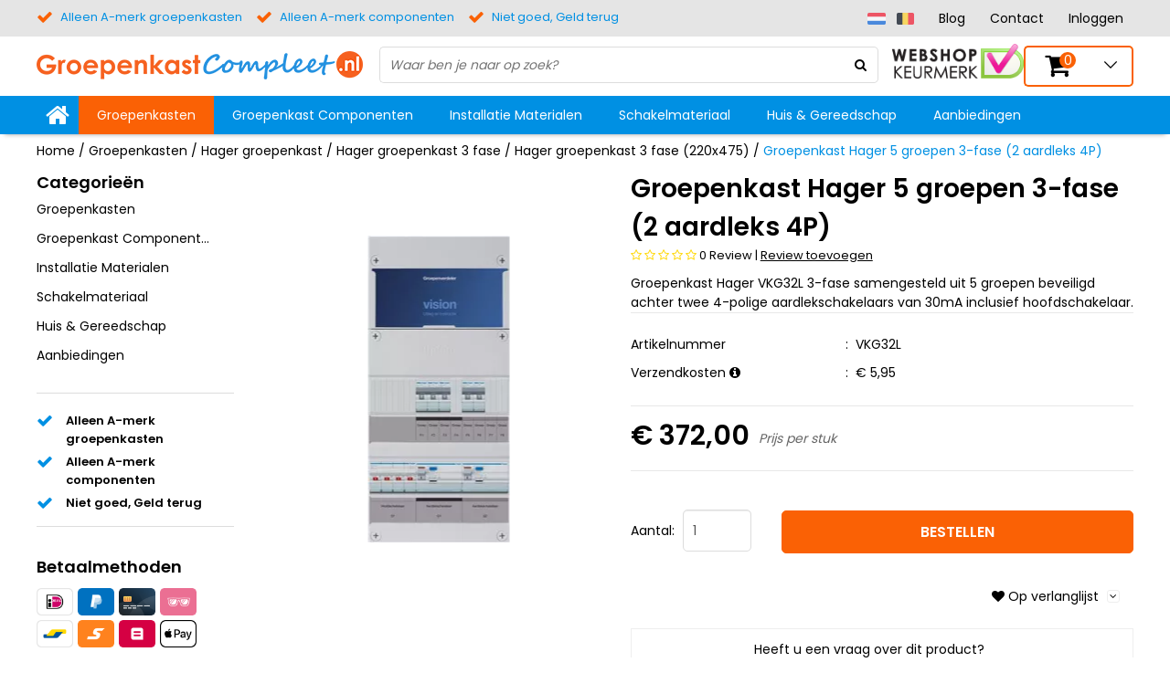

--- FILE ---
content_type: text/html; charset=UTF-8
request_url: https://www.groepenkastcompleet.nl/groepenkast-hager-vkg32l-3-fase-5-groepen
body_size: 117590
content:
<!DOCTYPE html>
<html lang="nl">
	<head>





          

                  











































 
 





  	<!--
    	GroepenkastCompleet custom design
      Webwinkel voor groepenkast en elektromaterialen
      www.groepenkastcompleet.nl
    -->
  	<script>var currentPage = 'ProductPage'; </script>
  	<link href="https://www.groepenkastcompleet.nl/Files/3/7000/7502/Protom/350255/Media/init.css" type="text/css" rel="stylesheet"/>
    <link href="//fonts.googleapis.com/css?family=Poppins:200,300,400,600" rel="stylesheet">
        <link rel="stylesheet" href="https://www.groepenkastcompleet.nl/Files/3/7000/7502/Protom/350255/Media/pe-icon-7-stroke.css">
        <!--
  (c) CCV Shop - www.ccvshop.nl
  Generated: 18-01-2026 @ 3:27:46
  Theme: Protom
  Node: web26
-->

<meta http-equiv="Content-Type" content="text/html; charset=UTF-8" /><meta http-equiv="X-UA-Compatible" content="IE=edge" /><meta name="viewport" content="width=device-width, initial-scale=1"><meta name="verify-v1" content="33lHNM7FOfGfckQYsqEqa-ZFLugbHkyr10bgK9Uj9DM" /><meta name="google-site-verification" content="33lHNM7FOfGfckQYsqEqa-ZFLugbHkyr10bgK9Uj9DM" /><meta name="csrf-token" content="e5b654bd7bd8ee25c4c06af45fa78aa486fb00511b1fe5a1de8866f6377a0829"><link rel="canonical" href="https://www.groepenkastcompleet.nl/groepenkast-hager-vkg32l-3-fase-5-groepen" /><title itemprop="name">Groepenkast Hager VKG32L 5 groepen 3 fase | Laagste Prijs!</title><link rel="shortcut icon" href="https://www.groepenkastcompleet.nl/Files/3/7000/7502/FavIcon/s982Adm9P0A07041OJ890Td0VG674444.ico" type="image/x-icon" /><script type="text/javascript">var Logger=function(){var n=null,o={enable:function(){null!=n&&(window.console.debug=n)},disable:function(){n=console.debug,window.console.debug=function(){}}};return o}();Logger.disable();</script><!-- Framework js and css --><!-- LoadInlineJS: Plugins/Cookie/Cookie.js -->
<script>/** Node: web24 Source file: Plugins/Cookie/Cookie.js */

const Cookiepolice={preferences:[],type:{functional:'functional',statistic:'statistic',marketing:'marketing',},getPreferences:function(){return this.preferences},isAllowed:function(type){return this.getPreferences().includes(type)},init:function(preferences,whitelist){if(typeof document==='undefined'){return}
this.preferences=preferences;console.debug('👮 Cookiepolice init  ');console.debug('Cookie preferences: '+preferences);let cookieDesc=Object.getOwnPropertyDescriptor(Document.prototype,'cookie')||Object.getOwnPropertyDescriptor(HTMLDocument.prototype,'cookie')||Object.getOwnPropertyDescriptor(Document,'cookie');if(cookieDesc&&cookieDesc.configurable){Object.defineProperty(document,'cookie',{configurable:!0,get:function(){return cookieDesc.get.call(document)},set:function(val){try{const arguments=val?val.split(';'):[];let stringifiedAttributes='';let type=Cookiepolice.type.marketing;let expires=today=new Date();let name='';for(let i=0;i<arguments.length;i++){const parts=arguments[i].split('=');if(i==0){name=parts[0].trim()}
if(parts[0].trim()==='expires'){expires=new Date(parts[1])}
if(parts[0].trim()==='type'){type=parts[1]}else if(parts[0].trim()!=''){let value='';if(typeof parts[1]!=='undefined'){value=parts[1]}
stringifiedAttributes+=parts[0].trim()+'='+value+'; '}}
if(whitelist.includes(name)||preferences.includes(type)||expires.setHours(0,0,0,0)<today.setHours(0,0,0,0)){console.debug('Cookie allowed  :'+stringifiedAttributes);cookieDesc.set.call(document,val);return}
console.debug('Cookie blocked : '+type+' : '+stringifiedAttributes)}catch(e){console.debug(e)}}})}}};const Cookie={set:function(name,value,attributes){if(typeof document==='undefined'){return}
try{if(typeof attributes.expires==='number'){attributes.expires=new Date(Date.now()+attributes.expires*864e5)}
if(attributes.expires){attributes.expires=attributes.expires.toUTCString()}
name=encodeURIComponent(name).replace(/%(2[346B]|5E|60|7C)/g,decodeURIComponent).replace(/[()]/g,escape);value=encodeURIComponent(value).replace(/%(2[346BF]|3[AC-F]|40|5[BDE]|60|7[BCD])/g,decodeURIComponent)}catch(e){return''}
let stringifiedAttributes='';for(let attributeName in attributes){if(!attributes[attributeName]){continue}
stringifiedAttributes+='; '+attributeName;if(attributes[attributeName]===!0){continue}
stringifiedAttributes+='='+attributes[attributeName].split(';')[0]}
return(document.cookie=name+'='+value+stringifiedAttributes)},remove:function(name){this.set(name,'',{expires:-1})},get:function(name){if(typeof document==='undefined'||(arguments.length&&!name)){return}
const cookies=document.cookie?document.cookie.split('; '):[];const jar={};for(let i=0;i<cookies.length;i++){const parts=cookies[i].split('=');let value=parts.slice(1).join('=');try{const found=decodeURIComponent(parts[0]);if(value[0]==='"'){value=value.slice(1,-1)}
jar[found]=value.replace(/(%[\dA-F]{2})+/gi,decodeURIComponent);if(name===found){break}}catch(e){}}
return name?jar[name]:jar},}</script><!-- LoadInlineJS: /Plugins/jQuery/js/jquery-1.9.1.min.js -->
<script>/*! jQuery v1.9.1 | (c) 2005, 2012 jQuery Foundation, Inc. | jquery.org/license
//@ sourceMappingURL=jquery.min.map
*/(function(e,t){var n,r,i=typeof t,o=e.document,a=e.location,s=e.jQuery,u=e.$,l={},c=[],p="1.9.1",f=c.concat,d=c.push,h=c.slice,g=c.indexOf,m=l.toString,y=l.hasOwnProperty,v=p.trim,b=function(e,t){return new b.fn.init(e,t,r)},x=/[+-]?(?:\d*\.|)\d+(?:[eE][+-]?\d+|)/.source,w=/\S+/g,T=/^[\s\uFEFF\xA0]+|[\s\uFEFF\xA0]+$/g,N=/^(?:(<[\w\W]+>)[^>]*|#([\w-]*))$/,C=/^<(\w+)\s*\/?>(?:<\/\1>|)$/,k=/^[\],:{}\s]*$/,E=/(?:^|:|,)(?:\s*\[)+/g,S=/\\(?:["\\\/bfnrt]|u[\da-fA-F]{4})/g,A=/"[^"\\\r\n]*"|true|false|null|-?(?:\d+\.|)\d+(?:[eE][+-]?\d+|)/g,j=/^-ms-/,D=/-([\da-z])/gi,L=function(e,t){return t.toUpperCase()},H=function(e){(o.addEventListener||"load"===e.type||"complete"===o.readyState)&&(q(),b.ready())},q=function(){o.addEventListener?(o.removeEventListener("DOMContentLoaded",H,!1),e.removeEventListener("load",H,!1)):(o.detachEvent("onreadystatechange",H),e.detachEvent("onload",H))};b.fn=b.prototype={jquery:p,constructor:b,init:function(e,n,r){var i,a;if(!e)return this;if("string"==typeof e){if(i="<"===e.charAt(0)&&">"===e.charAt(e.length-1)&&e.length>=3?[null,e,null]:N.exec(e),!i||!i[1]&&n)return!n||n.jquery?(n||r).find(e):this.constructor(n).find(e);if(i[1]){if(n=n instanceof b?n[0]:n,b.merge(this,b.parseHTML(i[1],n&&n.nodeType?n.ownerDocument||n:o,!0)),C.test(i[1])&&b.isPlainObject(n))for(i in n)b.isFunction(this[i])?this[i](n[i]):this.attr(i,n[i]);return this}if(a=o.getElementById(i[2]),a&&a.parentNode){if(a.id!==i[2])return r.find(e);this.length=1,this[0]=a}return this.context=o,this.selector=e,this}return e.nodeType?(this.context=this[0]=e,this.length=1,this):b.isFunction(e)?r.ready(e):(e.selector!==t&&(this.selector=e.selector,this.context=e.context),b.makeArray(e,this))},selector:"",length:0,size:function(){return this.length},toArray:function(){return h.call(this)},get:function(e){return null==e?this.toArray():0>e?this[this.length+e]:this[e]},pushStack:function(e){var t=b.merge(this.constructor(),e);return t.prevObject=this,t.context=this.context,t},each:function(e,t){return b.each(this,e,t)},ready:function(e){return b.ready.promise().done(e),this},slice:function(){return this.pushStack(h.apply(this,arguments))},first:function(){return this.eq(0)},last:function(){return this.eq(-1)},eq:function(e){var t=this.length,n=+e+(0>e?t:0);return this.pushStack(n>=0&&t>n?[this[n]]:[])},map:function(e){return this.pushStack(b.map(this,function(t,n){return e.call(t,n,t)}))},end:function(){return this.prevObject||this.constructor(null)},push:d,sort:[].sort,splice:[].splice},b.fn.init.prototype=b.fn,b.extend=b.fn.extend=function(){var e,n,r,i,o,a,s=arguments[0]||{},u=1,l=arguments.length,c=!1;for("boolean"==typeof s&&(c=s,s=arguments[1]||{},u=2),"object"==typeof s||b.isFunction(s)||(s={}),l===u&&(s=this,--u);l>u;u++)if(null!=(o=arguments[u]))for(i in o)e=s[i],r=o[i],s!==r&&(c&&r&&(b.isPlainObject(r)||(n=b.isArray(r)))?(n?(n=!1,a=e&&b.isArray(e)?e:[]):a=e&&b.isPlainObject(e)?e:{},s[i]=b.extend(c,a,r)):r!==t&&(s[i]=r));return s},b.extend({noConflict:function(t){return e.$===b&&(e.$=u),t&&e.jQuery===b&&(e.jQuery=s),b},isReady:!1,readyWait:1,holdReady:function(e){e?b.readyWait++:b.ready(!0)},ready:function(e){if(e===!0?!--b.readyWait:!b.isReady){if(!o.body)return setTimeout(b.ready);b.isReady=!0,e!==!0&&--b.readyWait>0||(n.resolveWith(o,[b]),b.fn.trigger&&b(o).trigger("ready").off("ready"))}},isFunction:function(e){return"function"===b.type(e)},isArray:Array.isArray||function(e){return"array"===b.type(e)},isWindow:function(e){return null!=e&&e==e.window},isNumeric:function(e){return!isNaN(parseFloat(e))&&isFinite(e)},type:function(e){return null==e?e+"":"object"==typeof e||"function"==typeof e?l[m.call(e)]||"object":typeof e},isPlainObject:function(e){if(!e||"object"!==b.type(e)||e.nodeType||b.isWindow(e))return!1;try{if(e.constructor&&!y.call(e,"constructor")&&!y.call(e.constructor.prototype,"isPrototypeOf"))return!1}catch(n){return!1}var r;for(r in e);return r===t||y.call(e,r)},isEmptyObject:function(e){var t;for(t in e)return!1;return!0},error:function(e){throw Error(e)},parseHTML:function(e,t,n){if(!e||"string"!=typeof e)return null;"boolean"==typeof t&&(n=t,t=!1),t=t||o;var r=C.exec(e),i=!n&&[];return r?[t.createElement(r[1])]:(r=b.buildFragment([e],t,i),i&&b(i).remove(),b.merge([],r.childNodes))},parseJSON:function(n){return e.JSON&&e.JSON.parse?e.JSON.parse(n):null===n?n:"string"==typeof n&&(n=b.trim(n),n&&k.test(n.replace(S,"@").replace(A,"]").replace(E,"")))?Function("return "+n)():(b.error("Invalid JSON: "+n),t)},parseXML:function(n){var r,i;if(!n||"string"!=typeof n)return null;try{e.DOMParser?(i=new DOMParser,r=i.parseFromString(n,"text/xml")):(r=new ActiveXObject("Microsoft.XMLDOM"),r.async="false",r.loadXML(n))}catch(o){r=t}return r&&r.documentElement&&!r.getElementsByTagName("parsererror").length||b.error("Invalid XML: "+n),r},noop:function(){},globalEval:function(t){t&&b.trim(t)&&(e.execScript||function(t){e.eval.call(e,t)})(t)},camelCase:function(e){return e.replace(j,"ms-").replace(D,L)},nodeName:function(e,t){return e.nodeName&&e.nodeName.toLowerCase()===t.toLowerCase()},each:function(e,t,n){var r,i=0,o=e.length,a=M(e);if(n){if(a){for(;o>i;i++)if(r=t.apply(e[i],n),r===!1)break}else for(i in e)if(r=t.apply(e[i],n),r===!1)break}else if(a){for(;o>i;i++)if(r=t.call(e[i],i,e[i]),r===!1)break}else for(i in e)if(r=t.call(e[i],i,e[i]),r===!1)break;return e},trim:v&&!v.call("\ufeff\u00a0")?function(e){return null==e?"":v.call(e)}:function(e){return null==e?"":(e+"").replace(T,"")},makeArray:function(e,t){var n=t||[];return null!=e&&(M(Object(e))?b.merge(n,"string"==typeof e?[e]:e):d.call(n,e)),n},inArray:function(e,t,n){var r;if(t){if(g)return g.call(t,e,n);for(r=t.length,n=n?0>n?Math.max(0,r+n):n:0;r>n;n++)if(n in t&&t[n]===e)return n}return-1},merge:function(e,n){var r=n.length,i=e.length,o=0;if("number"==typeof r)for(;r>o;o++)e[i++]=n[o];else while(n[o]!==t)e[i++]=n[o++];return e.length=i,e},grep:function(e,t,n){var r,i=[],o=0,a=e.length;for(n=!!n;a>o;o++)r=!!t(e[o],o),n!==r&&i.push(e[o]);return i},map:function(e,t,n){var r,i=0,o=e.length,a=M(e),s=[];if(a)for(;o>i;i++)r=t(e[i],i,n),null!=r&&(s[s.length]=r);else for(i in e)r=t(e[i],i,n),null!=r&&(s[s.length]=r);return f.apply([],s)},guid:1,proxy:function(e,n){var r,i,o;return"string"==typeof n&&(o=e[n],n=e,e=o),b.isFunction(e)?(r=h.call(arguments,2),i=function(){return e.apply(n||this,r.concat(h.call(arguments)))},i.guid=e.guid=e.guid||b.guid++,i):t},access:function(e,n,r,i,o,a,s){var u=0,l=e.length,c=null==r;if("object"===b.type(r)){o=!0;for(u in r)b.access(e,n,u,r[u],!0,a,s)}else if(i!==t&&(o=!0,b.isFunction(i)||(s=!0),c&&(s?(n.call(e,i),n=null):(c=n,n=function(e,t,n){return c.call(b(e),n)})),n))for(;l>u;u++)n(e[u],r,s?i:i.call(e[u],u,n(e[u],r)));return o?e:c?n.call(e):l?n(e[0],r):a},now:function(){return(new Date).getTime()}}),b.ready.promise=function(t){if(!n)if(n=b.Deferred(),"complete"===o.readyState)setTimeout(b.ready);else if(o.addEventListener)o.addEventListener("DOMContentLoaded",H,!1),e.addEventListener("load",H,!1);else{o.attachEvent("onreadystatechange",H),e.attachEvent("onload",H);var r=!1;try{r=null==e.frameElement&&o.documentElement}catch(i){}r&&r.doScroll&&function a(){if(!b.isReady){try{r.doScroll("left")}catch(e){return setTimeout(a,50)}q(),b.ready()}}()}return n.promise(t)},b.each("Boolean Number String Function Array Date RegExp Object Error".split(" "),function(e,t){l["[object "+t+"]"]=t.toLowerCase()});function M(e){var t=e.length,n=b.type(e);return b.isWindow(e)?!1:1===e.nodeType&&t?!0:"array"===n||"function"!==n&&(0===t||"number"==typeof t&&t>0&&t-1 in e)}r=b(o);var _={};function F(e){var t=_[e]={};return b.each(e.match(w)||[],function(e,n){t[n]=!0}),t}b.Callbacks=function(e){e="string"==typeof e?_[e]||F(e):b.extend({},e);var n,r,i,o,a,s,u=[],l=!e.once&&[],c=function(t){for(r=e.memory&&t,i=!0,a=s||0,s=0,o=u.length,n=!0;u&&o>a;a++)if(u[a].apply(t[0],t[1])===!1&&e.stopOnFalse){r=!1;break}n=!1,u&&(l?l.length&&c(l.shift()):r?u=[]:p.disable())},p={add:function(){if(u){var t=u.length;(function i(t){b.each(t,function(t,n){var r=b.type(n);"function"===r?e.unique&&p.has(n)||u.push(n):n&&n.length&&"string"!==r&&i(n)})})(arguments),n?o=u.length:r&&(s=t,c(r))}return this},remove:function(){return u&&b.each(arguments,function(e,t){var r;while((r=b.inArray(t,u,r))>-1)u.splice(r,1),n&&(o>=r&&o--,a>=r&&a--)}),this},has:function(e){return e?b.inArray(e,u)>-1:!(!u||!u.length)},empty:function(){return u=[],this},disable:function(){return u=l=r=t,this},disabled:function(){return!u},lock:function(){return l=t,r||p.disable(),this},locked:function(){return!l},fireWith:function(e,t){return t=t||[],t=[e,t.slice?t.slice():t],!u||i&&!l||(n?l.push(t):c(t)),this},fire:function(){return p.fireWith(this,arguments),this},fired:function(){return!!i}};return p},b.extend({Deferred:function(e){var t=[["resolve","done",b.Callbacks("once memory"),"resolved"],["reject","fail",b.Callbacks("once memory"),"rejected"],["notify","progress",b.Callbacks("memory")]],n="pending",r={state:function(){return n},always:function(){return i.done(arguments).fail(arguments),this},then:function(){var e=arguments;return b.Deferred(function(n){b.each(t,function(t,o){var a=o[0],s=b.isFunction(e[t])&&e[t];i[o[1]](function(){var e=s&&s.apply(this,arguments);e&&b.isFunction(e.promise)?e.promise().done(n.resolve).fail(n.reject).progress(n.notify):n[a+"With"](this===r?n.promise():this,s?[e]:arguments)})}),e=null}).promise()},promise:function(e){return null!=e?b.extend(e,r):r}},i={};return r.pipe=r.then,b.each(t,function(e,o){var a=o[2],s=o[3];r[o[1]]=a.add,s&&a.add(function(){n=s},t[1^e][2].disable,t[2][2].lock),i[o[0]]=function(){return i[o[0]+"With"](this===i?r:this,arguments),this},i[o[0]+"With"]=a.fireWith}),r.promise(i),e&&e.call(i,i),i},when:function(e){var t=0,n=h.call(arguments),r=n.length,i=1!==r||e&&b.isFunction(e.promise)?r:0,o=1===i?e:b.Deferred(),a=function(e,t,n){return function(r){t[e]=this,n[e]=arguments.length>1?h.call(arguments):r,n===s?o.notifyWith(t,n):--i||o.resolveWith(t,n)}},s,u,l;if(r>1)for(s=Array(r),u=Array(r),l=Array(r);r>t;t++)n[t]&&b.isFunction(n[t].promise)?n[t].promise().done(a(t,l,n)).fail(o.reject).progress(a(t,u,s)):--i;return i||o.resolveWith(l,n),o.promise()}}),b.support=function(){var t,n,r,a,s,u,l,c,p,f,d=o.createElement("div");if(d.setAttribute("className","t"),d.innerHTML="  <link/><table></table><a href='/a'>a</a><input type='checkbox'/>",n=d.getElementsByTagName("*"),r=d.getElementsByTagName("a")[0],!n||!r||!n.length)return{};s=o.createElement("select"),l=s.appendChild(o.createElement("option")),a=d.getElementsByTagName("input")[0],r.style.cssText="top:1px;float:left;opacity:.5",t={getSetAttribute:"t"!==d.className,leadingWhitespace:3===d.firstChild.nodeType,tbody:!d.getElementsByTagName("tbody").length,htmlSerialize:!!d.getElementsByTagName("link").length,style:/top/.test(r.getAttribute("style")),hrefNormalized:"/a"===r.getAttribute("href"),opacity:/^0.5/.test(r.style.opacity),cssFloat:!!r.style.cssFloat,checkOn:!!a.value,optSelected:l.selected,enctype:!!o.createElement("form").enctype,html5Clone:"<:nav></:nav>"!==o.createElement("nav").cloneNode(!0).outerHTML,boxModel:"CSS1Compat"===o.compatMode,deleteExpando:!0,noCloneEvent:!0,inlineBlockNeedsLayout:!1,shrinkWrapBlocks:!1,reliableMarginRight:!0,boxSizingReliable:!0,pixelPosition:!1},a.checked=!0,t.noCloneChecked=a.cloneNode(!0).checked,s.disabled=!0,t.optDisabled=!l.disabled;try{delete d.test}catch(h){t.deleteExpando=!1}a=o.createElement("input"),a.setAttribute("value",""),t.input=""===a.getAttribute("value"),a.value="t",a.setAttribute("type","radio"),t.radioValue="t"===a.value,a.setAttribute("checked","t"),a.setAttribute("name","t"),u=o.createDocumentFragment(),u.appendChild(a),t.appendChecked=a.checked,t.checkClone=u.cloneNode(!0).cloneNode(!0).lastChild.checked,d.attachEvent&&(d.attachEvent("onclick",function(){t.noCloneEvent=!1}),d.cloneNode(!0).click());for(f in{submit:!0,change:!0,focusin:!0})d.setAttribute(c="on"+f,"t"),t[f+"Bubbles"]=c in e||d.attributes[c].expando===!1;return d.style.backgroundClip="content-box",d.cloneNode(!0).style.backgroundClip="",t.clearCloneStyle="content-box"===d.style.backgroundClip,b(function(){var n,r,a,s="padding:0;margin:0;border:0;display:block;box-sizing:content-box;-moz-box-sizing:content-box;-webkit-box-sizing:content-box;",u=o.getElementsByTagName("body")[0];u&&(n=o.createElement("div"),n.style.cssText="border:0;width:0;height:0;position:absolute;top:0;left:-9999px;margin-top:1px",u.appendChild(n).appendChild(d),d.innerHTML="<table><tr><td></td><td>t</td></tr></table>",a=d.getElementsByTagName("td"),a[0].style.cssText="padding:0;margin:0;border:0;display:none",p=0===a[0].offsetHeight,a[0].style.display="",a[1].style.display="none",t.reliableHiddenOffsets=p&&0===a[0].offsetHeight,d.innerHTML="",d.style.cssText="box-sizing:border-box;-moz-box-sizing:border-box;-webkit-box-sizing:border-box;padding:1px;border:1px;display:block;width:4px;margin-top:1%;position:absolute;top:1%;",t.boxSizing=4===d.offsetWidth,t.doesNotIncludeMarginInBodyOffset=1!==u.offsetTop,e.getComputedStyle&&(t.pixelPosition="1%"!==(e.getComputedStyle(d,null)||{}).top,t.boxSizingReliable="4px"===(e.getComputedStyle(d,null)||{width:"4px"}).width,r=d.appendChild(o.createElement("div")),r.style.cssText=d.style.cssText=s,r.style.marginRight=r.style.width="0",d.style.width="1px",t.reliableMarginRight=!parseFloat((e.getComputedStyle(r,null)||{}).marginRight)),typeof d.style.zoom!==i&&(d.innerHTML="",d.style.cssText=s+"width:1px;padding:1px;display:inline;zoom:1",t.inlineBlockNeedsLayout=3===d.offsetWidth,d.style.display="block",d.innerHTML="<div></div>",d.firstChild.style.width="5px",t.shrinkWrapBlocks=3!==d.offsetWidth,t.inlineBlockNeedsLayout&&(u.style.zoom=1)),u.removeChild(n),n=d=a=r=null)}),n=s=u=l=r=a=null,t}();var O=/(?:\{[\s\S]*\}|\[[\s\S]*\])$/,B=/([A-Z])/g;function P(e,n,r,i){if(b.acceptData(e)){var o,a,s=b.expando,u="string"==typeof n,l=e.nodeType,p=l?b.cache:e,f=l?e[s]:e[s]&&s;if(f&&p[f]&&(i||p[f].data)||!u||r!==t)return f||(l?e[s]=f=c.pop()||b.guid++:f=s),p[f]||(p[f]={},l||(p[f].toJSON=b.noop)),("object"==typeof n||"function"==typeof n)&&(i?p[f]=b.extend(p[f],n):p[f].data=b.extend(p[f].data,n)),o=p[f],i||(o.data||(o.data={}),o=o.data),r!==t&&(o[b.camelCase(n)]=r),u?(a=o[n],null==a&&(a=o[b.camelCase(n)])):a=o,a}}function R(e,t,n){if(b.acceptData(e)){var r,i,o,a=e.nodeType,s=a?b.cache:e,u=a?e[b.expando]:b.expando;if(s[u]){if(t&&(o=n?s[u]:s[u].data)){b.isArray(t)?t=t.concat(b.map(t,b.camelCase)):t in o?t=[t]:(t=b.camelCase(t),t=t in o?[t]:t.split(" "));for(r=0,i=t.length;i>r;r++)delete o[t[r]];if(!(n?$:b.isEmptyObject)(o))return}(n||(delete s[u].data,$(s[u])))&&(a?b.cleanData([e],!0):b.support.deleteExpando||s!=s.window?delete s[u]:s[u]=null)}}}b.extend({cache:{},expando:"jQuery"+(p+Math.random()).replace(/\D/g,""),noData:{embed:!0,object:"clsid:D27CDB6E-AE6D-11cf-96B8-444553540000",applet:!0},hasData:function(e){return e=e.nodeType?b.cache[e[b.expando]]:e[b.expando],!!e&&!$(e)},data:function(e,t,n){return P(e,t,n)},removeData:function(e,t){return R(e,t)},_data:function(e,t,n){return P(e,t,n,!0)},_removeData:function(e,t){return R(e,t,!0)},acceptData:function(e){if(e.nodeType&&1!==e.nodeType&&9!==e.nodeType)return!1;var t=e.nodeName&&b.noData[e.nodeName.toLowerCase()];return!t||t!==!0&&e.getAttribute("classid")===t}}),b.fn.extend({data:function(e,n){var r,i,o=this[0],a=0,s=null;if(e===t){if(this.length&&(s=b.data(o),1===o.nodeType&&!b._data(o,"parsedAttrs"))){for(r=o.attributes;r.length>a;a++)i=r[a].name,i.indexOf("data-")||(i=b.camelCase(i.slice(5)),W(o,i,s[i]));b._data(o,"parsedAttrs",!0)}return s}return"object"==typeof e?this.each(function(){b.data(this,e)}):b.access(this,function(n){return n===t?o?W(o,e,b.data(o,e)):null:(this.each(function(){b.data(this,e,n)}),t)},null,n,arguments.length>1,null,!0)},removeData:function(e){return this.each(function(){b.removeData(this,e)})}});function W(e,n,r){if(r===t&&1===e.nodeType){var i="data-"+n.replace(B,"-$1").toLowerCase();if(r=e.getAttribute(i),"string"==typeof r){try{r="true"===r?!0:"false"===r?!1:"null"===r?null:+r+""===r?+r:O.test(r)?b.parseJSON(r):r}catch(o){}b.data(e,n,r)}else r=t}return r}function $(e){var t;for(t in e)if(("data"!==t||!b.isEmptyObject(e[t]))&&"toJSON"!==t)return!1;return!0}b.extend({queue:function(e,n,r){var i;return e?(n=(n||"fx")+"queue",i=b._data(e,n),r&&(!i||b.isArray(r)?i=b._data(e,n,b.makeArray(r)):i.push(r)),i||[]):t},dequeue:function(e,t){t=t||"fx";var n=b.queue(e,t),r=n.length,i=n.shift(),o=b._queueHooks(e,t),a=function(){b.dequeue(e,t)};"inprogress"===i&&(i=n.shift(),r--),o.cur=i,i&&("fx"===t&&n.unshift("inprogress"),delete o.stop,i.call(e,a,o)),!r&&o&&o.empty.fire()},_queueHooks:function(e,t){var n=t+"queueHooks";return b._data(e,n)||b._data(e,n,{empty:b.Callbacks("once memory").add(function(){b._removeData(e,t+"queue"),b._removeData(e,n)})})}}),b.fn.extend({queue:function(e,n){var r=2;return"string"!=typeof e&&(n=e,e="fx",r--),r>arguments.length?b.queue(this[0],e):n===t?this:this.each(function(){var t=b.queue(this,e,n);b._queueHooks(this,e),"fx"===e&&"inprogress"!==t[0]&&b.dequeue(this,e)})},dequeue:function(e){return this.each(function(){b.dequeue(this,e)})},delay:function(e,t){return e=b.fx?b.fx.speeds[e]||e:e,t=t||"fx",this.queue(t,function(t,n){var r=setTimeout(t,e);n.stop=function(){clearTimeout(r)}})},clearQueue:function(e){return this.queue(e||"fx",[])},promise:function(e,n){var r,i=1,o=b.Deferred(),a=this,s=this.length,u=function(){--i||o.resolveWith(a,[a])};"string"!=typeof e&&(n=e,e=t),e=e||"fx";while(s--)r=b._data(a[s],e+"queueHooks"),r&&r.empty&&(i++,r.empty.add(u));return u(),o.promise(n)}});var I,z,X=/[\t\r\n]/g,U=/\r/g,V=/^(?:input|select|textarea|button|object)$/i,Y=/^(?:a|area)$/i,J=/^(?:checked|selected|autofocus|autoplay|async|controls|defer|disabled|hidden|loop|multiple|open|readonly|required|scoped)$/i,G=/^(?:checked|selected)$/i,Q=b.support.getSetAttribute,K=b.support.input;b.fn.extend({attr:function(e,t){return b.access(this,b.attr,e,t,arguments.length>1)},removeAttr:function(e){return this.each(function(){b.removeAttr(this,e)})},prop:function(e,t){return b.access(this,b.prop,e,t,arguments.length>1)},removeProp:function(e){return e=b.propFix[e]||e,this.each(function(){try{this[e]=t,delete this[e]}catch(n){}})},addClass:function(e){var t,n,r,i,o,a=0,s=this.length,u="string"==typeof e&&e;if(b.isFunction(e))return this.each(function(t){b(this).addClass(e.call(this,t,this.className))});if(u)for(t=(e||"").match(w)||[];s>a;a++)if(n=this[a],r=1===n.nodeType&&(n.className?(" "+n.className+" ").replace(X," "):" ")){o=0;while(i=t[o++])0>r.indexOf(" "+i+" ")&&(r+=i+" ");n.className=b.trim(r)}return this},removeClass:function(e){var t,n,r,i,o,a=0,s=this.length,u=0===arguments.length||"string"==typeof e&&e;if(b.isFunction(e))return this.each(function(t){b(this).removeClass(e.call(this,t,this.className))});if(u)for(t=(e||"").match(w)||[];s>a;a++)if(n=this[a],r=1===n.nodeType&&(n.className?(" "+n.className+" ").replace(X," "):"")){o=0;while(i=t[o++])while(r.indexOf(" "+i+" ")>=0)r=r.replace(" "+i+" "," ");n.className=e?b.trim(r):""}return this},toggleClass:function(e,t){var n=typeof e,r="boolean"==typeof t;return b.isFunction(e)?this.each(function(n){b(this).toggleClass(e.call(this,n,this.className,t),t)}):this.each(function(){if("string"===n){var o,a=0,s=b(this),u=t,l=e.match(w)||[];while(o=l[a++])u=r?u:!s.hasClass(o),s[u?"addClass":"removeClass"](o)}else(n===i||"boolean"===n)&&(this.className&&b._data(this,"__className__",this.className),this.className=this.className||e===!1?"":b._data(this,"__className__")||"")})},hasClass:function(e){var t=" "+e+" ",n=0,r=this.length;for(;r>n;n++)if(1===this[n].nodeType&&(" "+this[n].className+" ").replace(X," ").indexOf(t)>=0)return!0;return!1},val:function(e){var n,r,i,o=this[0];{if(arguments.length)return i=b.isFunction(e),this.each(function(n){var o,a=b(this);1===this.nodeType&&(o=i?e.call(this,n,a.val()):e,null==o?o="":"number"==typeof o?o+="":b.isArray(o)&&(o=b.map(o,function(e){return null==e?"":e+""})),r=b.valHooks[this.type]||b.valHooks[this.nodeName.toLowerCase()],r&&"set"in r&&r.set(this,o,"value")!==t||(this.value=o))});if(o)return r=b.valHooks[o.type]||b.valHooks[o.nodeName.toLowerCase()],r&&"get"in r&&(n=r.get(o,"value"))!==t?n:(n=o.value,"string"==typeof n?n.replace(U,""):null==n?"":n)}}}),b.extend({valHooks:{option:{get:function(e){var t=e.attributes.value;return!t||t.specified?e.value:e.text}},select:{get:function(e){var t,n,r=e.options,i=e.selectedIndex,o="select-one"===e.type||0>i,a=o?null:[],s=o?i+1:r.length,u=0>i?s:o?i:0;for(;s>u;u++)if(n=r[u],!(!n.selected&&u!==i||(b.support.optDisabled?n.disabled:null!==n.getAttribute("disabled"))||n.parentNode.disabled&&b.nodeName(n.parentNode,"optgroup"))){if(t=b(n).val(),o)return t;a.push(t)}return a},set:function(e,t){var n=b.makeArray(t);return b(e).find("option").each(function(){this.selected=b.inArray(b(this).val(),n)>=0}),n.length||(e.selectedIndex=-1),n}}},attr:function(e,n,r){var o,a,s,u=e.nodeType;if(e&&3!==u&&8!==u&&2!==u)return typeof e.getAttribute===i?b.prop(e,n,r):(a=1!==u||!b.isXMLDoc(e),a&&(n=n.toLowerCase(),o=b.attrHooks[n]||(J.test(n)?z:I)),r===t?o&&a&&"get"in o&&null!==(s=o.get(e,n))?s:(typeof e.getAttribute!==i&&(s=e.getAttribute(n)),null==s?t:s):null!==r?o&&a&&"set"in o&&(s=o.set(e,r,n))!==t?s:(e.setAttribute(n,r+""),r):(b.removeAttr(e,n),t))},removeAttr:function(e,t){var n,r,i=0,o=t&&t.match(w);if(o&&1===e.nodeType)while(n=o[i++])r=b.propFix[n]||n,J.test(n)?!Q&&G.test(n)?e[b.camelCase("default-"+n)]=e[r]=!1:e[r]=!1:b.attr(e,n,""),e.removeAttribute(Q?n:r)},attrHooks:{type:{set:function(e,t){if(!b.support.radioValue&&"radio"===t&&b.nodeName(e,"input")){var n=e.value;return e.setAttribute("type",t),n&&(e.value=n),t}}}},propFix:{tabindex:"tabIndex",readonly:"readOnly","for":"htmlFor","class":"className",maxlength:"maxLength",cellspacing:"cellSpacing",cellpadding:"cellPadding",rowspan:"rowSpan",colspan:"colSpan",usemap:"useMap",frameborder:"frameBorder",contenteditable:"contentEditable"},prop:function(e,n,r){var i,o,a,s=e.nodeType;if(e&&3!==s&&8!==s&&2!==s)return a=1!==s||!b.isXMLDoc(e),a&&(n=b.propFix[n]||n,o=b.propHooks[n]),r!==t?o&&"set"in o&&(i=o.set(e,r,n))!==t?i:e[n]=r:o&&"get"in o&&null!==(i=o.get(e,n))?i:e[n]},propHooks:{tabIndex:{get:function(e){var n=e.getAttributeNode("tabindex");return n&&n.specified?parseInt(n.value,10):V.test(e.nodeName)||Y.test(e.nodeName)&&e.href?0:t}}}}),z={get:function(e,n){var r=b.prop(e,n),i="boolean"==typeof r&&e.getAttribute(n),o="boolean"==typeof r?K&&Q?null!=i:G.test(n)?e[b.camelCase("default-"+n)]:!!i:e.getAttributeNode(n);return o&&o.value!==!1?n.toLowerCase():t},set:function(e,t,n){return t===!1?b.removeAttr(e,n):K&&Q||!G.test(n)?e.setAttribute(!Q&&b.propFix[n]||n,n):e[b.camelCase("default-"+n)]=e[n]=!0,n}},K&&Q||(b.attrHooks.value={get:function(e,n){var r=e.getAttributeNode(n);return b.nodeName(e,"input")?e.defaultValue:r&&r.specified?r.value:t},set:function(e,n,r){return b.nodeName(e,"input")?(e.defaultValue=n,t):I&&I.set(e,n,r)}}),Q||(I=b.valHooks.button={get:function(e,n){var r=e.getAttributeNode(n);return r&&("id"===n||"name"===n||"coords"===n?""!==r.value:r.specified)?r.value:t},set:function(e,n,r){var i=e.getAttributeNode(r);return i||e.setAttributeNode(i=e.ownerDocument.createAttribute(r)),i.value=n+="","value"===r||n===e.getAttribute(r)?n:t}},b.attrHooks.contenteditable={get:I.get,set:function(e,t,n){I.set(e,""===t?!1:t,n)}},b.each(["width","height"],function(e,n){b.attrHooks[n]=b.extend(b.attrHooks[n],{set:function(e,r){return""===r?(e.setAttribute(n,"auto"),r):t}})})),b.support.hrefNormalized||(b.each(["href","src","width","height"],function(e,n){b.attrHooks[n]=b.extend(b.attrHooks[n],{get:function(e){var r=e.getAttribute(n,2);return null==r?t:r}})}),b.each(["href","src"],function(e,t){b.propHooks[t]={get:function(e){return e.getAttribute(t,4)}}})),b.support.style||(b.attrHooks.style={get:function(e){return e.style.cssText||t},set:function(e,t){return e.style.cssText=t+""}}),b.support.optSelected||(b.propHooks.selected=b.extend(b.propHooks.selected,{get:function(e){var t=e.parentNode;return t&&(t.selectedIndex,t.parentNode&&t.parentNode.selectedIndex),null}})),b.support.enctype||(b.propFix.enctype="encoding"),b.support.checkOn||b.each(["radio","checkbox"],function(){b.valHooks[this]={get:function(e){return null===e.getAttribute("value")?"on":e.value}}}),b.each(["radio","checkbox"],function(){b.valHooks[this]=b.extend(b.valHooks[this],{set:function(e,n){return b.isArray(n)?e.checked=b.inArray(b(e).val(),n)>=0:t}})});var Z=/^(?:input|select|textarea)$/i,et=/^key/,tt=/^(?:mouse|contextmenu)|click/,nt=/^(?:focusinfocus|focusoutblur)$/,rt=/^([^.]*)(?:\.(.+)|)$/;function it(){return!0}function ot(){return!1}b.event={global:{},add:function(e,n,r,o,a){var s,u,l,c,p,f,d,h,g,m,y,v=b._data(e);if(v){r.handler&&(c=r,r=c.handler,a=c.selector),r.guid||(r.guid=b.guid++),(u=v.events)||(u=v.events={}),(f=v.handle)||(f=v.handle=function(e){return typeof b===i||e&&b.event.triggered===e.type?t:b.event.dispatch.apply(f.elem,arguments)},f.elem=e),n=(n||"").match(w)||[""],l=n.length;while(l--)s=rt.exec(n[l])||[],g=y=s[1],m=(s[2]||"").split(".").sort(),p=b.event.special[g]||{},g=(a?p.delegateType:p.bindType)||g,p=b.event.special[g]||{},d=b.extend({type:g,origType:y,data:o,handler:r,guid:r.guid,selector:a,needsContext:a&&b.expr.match.needsContext.test(a),namespace:m.join(".")},c),(h=u[g])||(h=u[g]=[],h.delegateCount=0,p.setup&&p.setup.call(e,o,m,f)!==!1||(e.addEventListener?e.addEventListener(g,f,!1):e.attachEvent&&e.attachEvent("on"+g,f))),p.add&&(p.add.call(e,d),d.handler.guid||(d.handler.guid=r.guid)),a?h.splice(h.delegateCount++,0,d):h.push(d),b.event.global[g]=!0;e=null}},remove:function(e,t,n,r,i){var o,a,s,u,l,c,p,f,d,h,g,m=b.hasData(e)&&b._data(e);if(m&&(c=m.events)){t=(t||"").match(w)||[""],l=t.length;while(l--)if(s=rt.exec(t[l])||[],d=g=s[1],h=(s[2]||"").split(".").sort(),d){p=b.event.special[d]||{},d=(r?p.delegateType:p.bindType)||d,f=c[d]||[],s=s[2]&&RegExp("(^|\\.)"+h.join("\\.(?:.*\\.|)")+"(\\.|$)"),u=o=f.length;while(o--)a=f[o],!i&&g!==a.origType||n&&n.guid!==a.guid||s&&!s.test(a.namespace)||r&&r!==a.selector&&("**"!==r||!a.selector)||(f.splice(o,1),a.selector&&f.delegateCount--,p.remove&&p.remove.call(e,a));u&&!f.length&&(p.teardown&&p.teardown.call(e,h,m.handle)!==!1||b.removeEvent(e,d,m.handle),delete c[d])}else for(d in c)b.event.remove(e,d+t[l],n,r,!0);b.isEmptyObject(c)&&(delete m.handle,b._removeData(e,"events"))}},trigger:function(n,r,i,a){var s,u,l,c,p,f,d,h=[i||o],g=y.call(n,"type")?n.type:n,m=y.call(n,"namespace")?n.namespace.split("."):[];if(l=f=i=i||o,3!==i.nodeType&&8!==i.nodeType&&!nt.test(g+b.event.triggered)&&(g.indexOf(".")>=0&&(m=g.split("."),g=m.shift(),m.sort()),u=0>g.indexOf(":")&&"on"+g,n=n[b.expando]?n:new b.Event(g,"object"==typeof n&&n),n.isTrigger=!0,n.namespace=m.join("."),n.namespace_re=n.namespace?RegExp("(^|\\.)"+m.join("\\.(?:.*\\.|)")+"(\\.|$)"):null,n.result=t,n.target||(n.target=i),r=null==r?[n]:b.makeArray(r,[n]),p=b.event.special[g]||{},a||!p.trigger||p.trigger.apply(i,r)!==!1)){if(!a&&!p.noBubble&&!b.isWindow(i)){for(c=p.delegateType||g,nt.test(c+g)||(l=l.parentNode);l;l=l.parentNode)h.push(l),f=l;f===(i.ownerDocument||o)&&h.push(f.defaultView||f.parentWindow||e)}d=0;while((l=h[d++])&&!n.isPropagationStopped())n.type=d>1?c:p.bindType||g,s=(b._data(l,"events")||{})[n.type]&&b._data(l,"handle"),s&&s.apply(l,r),s=u&&l[u],s&&b.acceptData(l)&&s.apply&&s.apply(l,r)===!1&&n.preventDefault();if(n.type=g,!(a||n.isDefaultPrevented()||p._default&&p._default.apply(i.ownerDocument,r)!==!1||"click"===g&&b.nodeName(i,"a")||!b.acceptData(i)||!u||!i[g]||b.isWindow(i))){f=i[u],f&&(i[u]=null),b.event.triggered=g;try{i[g]()}catch(v){}b.event.triggered=t,f&&(i[u]=f)}return n.result}},dispatch:function(e){e=b.event.fix(e);var n,r,i,o,a,s=[],u=h.call(arguments),l=(b._data(this,"events")||{})[e.type]||[],c=b.event.special[e.type]||{};if(u[0]=e,e.delegateTarget=this,!c.preDispatch||c.preDispatch.call(this,e)!==!1){s=b.event.handlers.call(this,e,l),n=0;while((o=s[n++])&&!e.isPropagationStopped()){e.currentTarget=o.elem,a=0;while((i=o.handlers[a++])&&!e.isImmediatePropagationStopped())(!e.namespace_re||e.namespace_re.test(i.namespace))&&(e.handleObj=i,e.data=i.data,r=((b.event.special[i.origType]||{}).handle||i.handler).apply(o.elem,u),r!==t&&(e.result=r)===!1&&(e.preventDefault(),e.stopPropagation()))}return c.postDispatch&&c.postDispatch.call(this,e),e.result}},handlers:function(e,n){var r,i,o,a,s=[],u=n.delegateCount,l=e.target;if(u&&l.nodeType&&(!e.button||"click"!==e.type))for(;l!=this;l=l.parentNode||this)if(1===l.nodeType&&(l.disabled!==!0||"click"!==e.type)){for(o=[],a=0;u>a;a++)i=n[a],r=i.selector+" ",o[r]===t&&(o[r]=i.needsContext?b(r,this).index(l)>=0:b.find(r,this,null,[l]).length),o[r]&&o.push(i);o.length&&s.push({elem:l,handlers:o})}return n.length>u&&s.push({elem:this,handlers:n.slice(u)}),s},fix:function(e){if(e[b.expando])return e;var t,n,r,i=e.type,a=e,s=this.fixHooks[i];s||(this.fixHooks[i]=s=tt.test(i)?this.mouseHooks:et.test(i)?this.keyHooks:{}),r=s.props?this.props.concat(s.props):this.props,e=new b.Event(a),t=r.length;while(t--)n=r[t],e[n]=a[n];return e.target||(e.target=a.srcElement||o),3===e.target.nodeType&&(e.target=e.target.parentNode),e.metaKey=!!e.metaKey,s.filter?s.filter(e,a):e},props:"altKey bubbles cancelable ctrlKey currentTarget eventPhase metaKey relatedTarget shiftKey target timeStamp view which".split(" "),fixHooks:{},keyHooks:{props:"char charCode key keyCode".split(" "),filter:function(e,t){return null==e.which&&(e.which=null!=t.charCode?t.charCode:t.keyCode),e}},mouseHooks:{props:"button buttons clientX clientY fromElement offsetX offsetY pageX pageY screenX screenY toElement".split(" "),filter:function(e,n){var r,i,a,s=n.button,u=n.fromElement;return null==e.pageX&&null!=n.clientX&&(i=e.target.ownerDocument||o,a=i.documentElement,r=i.body,e.pageX=n.clientX+(a&&a.scrollLeft||r&&r.scrollLeft||0)-(a&&a.clientLeft||r&&r.clientLeft||0),e.pageY=n.clientY+(a&&a.scrollTop||r&&r.scrollTop||0)-(a&&a.clientTop||r&&r.clientTop||0)),!e.relatedTarget&&u&&(e.relatedTarget=u===e.target?n.toElement:u),e.which||s===t||(e.which=1&s?1:2&s?3:4&s?2:0),e}},special:{load:{noBubble:!0},click:{trigger:function(){return b.nodeName(this,"input")&&"checkbox"===this.type&&this.click?(this.click(),!1):t}},focus:{trigger:function(){if(this!==o.activeElement&&this.focus)try{return this.focus(),!1}catch(e){}},delegateType:"focusin"},blur:{trigger:function(){return this===o.activeElement&&this.blur?(this.blur(),!1):t},delegateType:"focusout"},beforeunload:{postDispatch:function(e){e.result!==t&&(e.originalEvent.returnValue=e.result)}}},simulate:function(e,t,n,r){var i=b.extend(new b.Event,n,{type:e,isSimulated:!0,originalEvent:{}});r?b.event.trigger(i,null,t):b.event.dispatch.call(t,i),i.isDefaultPrevented()&&n.preventDefault()}},b.removeEvent=o.removeEventListener?function(e,t,n){e.removeEventListener&&e.removeEventListener(t,n,!1)}:function(e,t,n){var r="on"+t;e.detachEvent&&(typeof e[r]===i&&(e[r]=null),e.detachEvent(r,n))},b.Event=function(e,n){return this instanceof b.Event?(e&&e.type?(this.originalEvent=e,this.type=e.type,this.isDefaultPrevented=e.defaultPrevented||e.returnValue===!1||e.getPreventDefault&&e.getPreventDefault()?it:ot):this.type=e,n&&b.extend(this,n),this.timeStamp=e&&e.timeStamp||b.now(),this[b.expando]=!0,t):new b.Event(e,n)},b.Event.prototype={isDefaultPrevented:ot,isPropagationStopped:ot,isImmediatePropagationStopped:ot,preventDefault:function(){var e=this.originalEvent;this.isDefaultPrevented=it,e&&(e.preventDefault?e.preventDefault():e.returnValue=!1)},stopPropagation:function(){var e=this.originalEvent;this.isPropagationStopped=it,e&&(e.stopPropagation&&e.stopPropagation(),e.cancelBubble=!0)},stopImmediatePropagation:function(){this.isImmediatePropagationStopped=it,this.stopPropagation()}},b.each({mouseenter:"mouseover",mouseleave:"mouseout"},function(e,t){b.event.special[e]={delegateType:t,bindType:t,handle:function(e){var n,r=this,i=e.relatedTarget,o=e.handleObj;
return(!i||i!==r&&!b.contains(r,i))&&(e.type=o.origType,n=o.handler.apply(this,arguments),e.type=t),n}}}),b.support.submitBubbles||(b.event.special.submit={setup:function(){return b.nodeName(this,"form")?!1:(b.event.add(this,"click._submit keypress._submit",function(e){var n=e.target,r=b.nodeName(n,"input")||b.nodeName(n,"button")?n.form:t;r&&!b._data(r,"submitBubbles")&&(b.event.add(r,"submit._submit",function(e){e._submit_bubble=!0}),b._data(r,"submitBubbles",!0))}),t)},postDispatch:function(e){e._submit_bubble&&(delete e._submit_bubble,this.parentNode&&!e.isTrigger&&b.event.simulate("submit",this.parentNode,e,!0))},teardown:function(){return b.nodeName(this,"form")?!1:(b.event.remove(this,"._submit"),t)}}),b.support.changeBubbles||(b.event.special.change={setup:function(){return Z.test(this.nodeName)?(("checkbox"===this.type||"radio"===this.type)&&(b.event.add(this,"propertychange._change",function(e){"checked"===e.originalEvent.propertyName&&(this._just_changed=!0)}),b.event.add(this,"click._change",function(e){this._just_changed&&!e.isTrigger&&(this._just_changed=!1),b.event.simulate("change",this,e,!0)})),!1):(b.event.add(this,"beforeactivate._change",function(e){var t=e.target;Z.test(t.nodeName)&&!b._data(t,"changeBubbles")&&(b.event.add(t,"change._change",function(e){!this.parentNode||e.isSimulated||e.isTrigger||b.event.simulate("change",this.parentNode,e,!0)}),b._data(t,"changeBubbles",!0))}),t)},handle:function(e){var n=e.target;return this!==n||e.isSimulated||e.isTrigger||"radio"!==n.type&&"checkbox"!==n.type?e.handleObj.handler.apply(this,arguments):t},teardown:function(){return b.event.remove(this,"._change"),!Z.test(this.nodeName)}}),b.support.focusinBubbles||b.each({focus:"focusin",blur:"focusout"},function(e,t){var n=0,r=function(e){b.event.simulate(t,e.target,b.event.fix(e),!0)};b.event.special[t]={setup:function(){0===n++&&o.addEventListener(e,r,!0)},teardown:function(){0===--n&&o.removeEventListener(e,r,!0)}}}),b.fn.extend({on:function(e,n,r,i,o){var a,s;if("object"==typeof e){"string"!=typeof n&&(r=r||n,n=t);for(a in e)this.on(a,n,r,e[a],o);return this}if(null==r&&null==i?(i=n,r=n=t):null==i&&("string"==typeof n?(i=r,r=t):(i=r,r=n,n=t)),i===!1)i=ot;else if(!i)return this;return 1===o&&(s=i,i=function(e){return b().off(e),s.apply(this,arguments)},i.guid=s.guid||(s.guid=b.guid++)),this.each(function(){b.event.add(this,e,i,r,n)})},one:function(e,t,n,r){return this.on(e,t,n,r,1)},off:function(e,n,r){var i,o;if(e&&e.preventDefault&&e.handleObj)return i=e.handleObj,b(e.delegateTarget).off(i.namespace?i.origType+"."+i.namespace:i.origType,i.selector,i.handler),this;if("object"==typeof e){for(o in e)this.off(o,n,e[o]);return this}return(n===!1||"function"==typeof n)&&(r=n,n=t),r===!1&&(r=ot),this.each(function(){b.event.remove(this,e,r,n)})},bind:function(e,t,n){return this.on(e,null,t,n)},unbind:function(e,t){return this.off(e,null,t)},delegate:function(e,t,n,r){return this.on(t,e,n,r)},undelegate:function(e,t,n){return 1===arguments.length?this.off(e,"**"):this.off(t,e||"**",n)},trigger:function(e,t){return this.each(function(){b.event.trigger(e,t,this)})},triggerHandler:function(e,n){var r=this[0];return r?b.event.trigger(e,n,r,!0):t}}),function(e,t){var n,r,i,o,a,s,u,l,c,p,f,d,h,g,m,y,v,x="sizzle"+-new Date,w=e.document,T={},N=0,C=0,k=it(),E=it(),S=it(),A=typeof t,j=1<<31,D=[],L=D.pop,H=D.push,q=D.slice,M=D.indexOf||function(e){var t=0,n=this.length;for(;n>t;t++)if(this[t]===e)return t;return-1},_="[\\x20\\t\\r\\n\\f]",F="(?:\\\\.|[\\w-]|[^\\x00-\\xa0])+",O=F.replace("w","w#"),B="([*^$|!~]?=)",P="\\["+_+"*("+F+")"+_+"*(?:"+B+_+"*(?:(['\"])((?:\\\\.|[^\\\\])*?)\\3|("+O+")|)|)"+_+"*\\]",R=":("+F+")(?:\\(((['\"])((?:\\\\.|[^\\\\])*?)\\3|((?:\\\\.|[^\\\\()[\\]]|"+P.replace(3,8)+")*)|.*)\\)|)",W=RegExp("^"+_+"+|((?:^|[^\\\\])(?:\\\\.)*)"+_+"+$","g"),$=RegExp("^"+_+"*,"+_+"*"),I=RegExp("^"+_+"*([\\x20\\t\\r\\n\\f>+~])"+_+"*"),z=RegExp(R),X=RegExp("^"+O+"$"),U={ID:RegExp("^#("+F+")"),CLASS:RegExp("^\\.("+F+")"),NAME:RegExp("^\\[name=['\"]?("+F+")['\"]?\\]"),TAG:RegExp("^("+F.replace("w","w*")+")"),ATTR:RegExp("^"+P),PSEUDO:RegExp("^"+R),CHILD:RegExp("^:(only|first|last|nth|nth-last)-(child|of-type)(?:\\("+_+"*(even|odd|(([+-]|)(\\d*)n|)"+_+"*(?:([+-]|)"+_+"*(\\d+)|))"+_+"*\\)|)","i"),needsContext:RegExp("^"+_+"*[>+~]|:(even|odd|eq|gt|lt|nth|first|last)(?:\\("+_+"*((?:-\\d)?\\d*)"+_+"*\\)|)(?=[^-]|$)","i")},V=/[\x20\t\r\n\f]*[+~]/,Y=/^[^{]+\{\s*\[native code/,J=/^(?:#([\w-]+)|(\w+)|\.([\w-]+))$/,G=/^(?:input|select|textarea|button)$/i,Q=/^h\d$/i,K=/'|\\/g,Z=/\=[\x20\t\r\n\f]*([^'"\]]*)[\x20\t\r\n\f]*\]/g,et=/\\([\da-fA-F]{1,6}[\x20\t\r\n\f]?|.)/g,tt=function(e,t){var n="0x"+t-65536;return n!==n?t:0>n?String.fromCharCode(n+65536):String.fromCharCode(55296|n>>10,56320|1023&n)};try{q.call(w.documentElement.childNodes,0)[0].nodeType}catch(nt){q=function(e){var t,n=[];while(t=this[e++])n.push(t);return n}}function rt(e){return Y.test(e+"")}function it(){var e,t=[];return e=function(n,r){return t.push(n+=" ")>i.cacheLength&&delete e[t.shift()],e[n]=r}}function ot(e){return e[x]=!0,e}function at(e){var t=p.createElement("div");try{return e(t)}catch(n){return!1}finally{t=null}}function st(e,t,n,r){var i,o,a,s,u,l,f,g,m,v;if((t?t.ownerDocument||t:w)!==p&&c(t),t=t||p,n=n||[],!e||"string"!=typeof e)return n;if(1!==(s=t.nodeType)&&9!==s)return[];if(!d&&!r){if(i=J.exec(e))if(a=i[1]){if(9===s){if(o=t.getElementById(a),!o||!o.parentNode)return n;if(o.id===a)return n.push(o),n}else if(t.ownerDocument&&(o=t.ownerDocument.getElementById(a))&&y(t,o)&&o.id===a)return n.push(o),n}else{if(i[2])return H.apply(n,q.call(t.getElementsByTagName(e),0)),n;if((a=i[3])&&T.getByClassName&&t.getElementsByClassName)return H.apply(n,q.call(t.getElementsByClassName(a),0)),n}if(T.qsa&&!h.test(e)){if(f=!0,g=x,m=t,v=9===s&&e,1===s&&"object"!==t.nodeName.toLowerCase()){l=ft(e),(f=t.getAttribute("id"))?g=f.replace(K,"\\$&"):t.setAttribute("id",g),g="[id='"+g+"'] ",u=l.length;while(u--)l[u]=g+dt(l[u]);m=V.test(e)&&t.parentNode||t,v=l.join(",")}if(v)try{return H.apply(n,q.call(m.querySelectorAll(v),0)),n}catch(b){}finally{f||t.removeAttribute("id")}}}return wt(e.replace(W,"$1"),t,n,r)}a=st.isXML=function(e){var t=e&&(e.ownerDocument||e).documentElement;return t?"HTML"!==t.nodeName:!1},c=st.setDocument=function(e){var n=e?e.ownerDocument||e:w;return n!==p&&9===n.nodeType&&n.documentElement?(p=n,f=n.documentElement,d=a(n),T.tagNameNoComments=at(function(e){return e.appendChild(n.createComment("")),!e.getElementsByTagName("*").length}),T.attributes=at(function(e){e.innerHTML="<select></select>";var t=typeof e.lastChild.getAttribute("multiple");return"boolean"!==t&&"string"!==t}),T.getByClassName=at(function(e){return e.innerHTML="<div class='hidden e'></div><div class='hidden'></div>",e.getElementsByClassName&&e.getElementsByClassName("e").length?(e.lastChild.className="e",2===e.getElementsByClassName("e").length):!1}),T.getByName=at(function(e){e.id=x+0,e.innerHTML="<a name='"+x+"'></a><div name='"+x+"'></div>",f.insertBefore(e,f.firstChild);var t=n.getElementsByName&&n.getElementsByName(x).length===2+n.getElementsByName(x+0).length;return T.getIdNotName=!n.getElementById(x),f.removeChild(e),t}),i.attrHandle=at(function(e){return e.innerHTML="<a href='#'></a>",e.firstChild&&typeof e.firstChild.getAttribute!==A&&"#"===e.firstChild.getAttribute("href")})?{}:{href:function(e){return e.getAttribute("href",2)},type:function(e){return e.getAttribute("type")}},T.getIdNotName?(i.find.ID=function(e,t){if(typeof t.getElementById!==A&&!d){var n=t.getElementById(e);return n&&n.parentNode?[n]:[]}},i.filter.ID=function(e){var t=e.replace(et,tt);return function(e){return e.getAttribute("id")===t}}):(i.find.ID=function(e,n){if(typeof n.getElementById!==A&&!d){var r=n.getElementById(e);return r?r.id===e||typeof r.getAttributeNode!==A&&r.getAttributeNode("id").value===e?[r]:t:[]}},i.filter.ID=function(e){var t=e.replace(et,tt);return function(e){var n=typeof e.getAttributeNode!==A&&e.getAttributeNode("id");return n&&n.value===t}}),i.find.TAG=T.tagNameNoComments?function(e,n){return typeof n.getElementsByTagName!==A?n.getElementsByTagName(e):t}:function(e,t){var n,r=[],i=0,o=t.getElementsByTagName(e);if("*"===e){while(n=o[i++])1===n.nodeType&&r.push(n);return r}return o},i.find.NAME=T.getByName&&function(e,n){return typeof n.getElementsByName!==A?n.getElementsByName(name):t},i.find.CLASS=T.getByClassName&&function(e,n){return typeof n.getElementsByClassName===A||d?t:n.getElementsByClassName(e)},g=[],h=[":focus"],(T.qsa=rt(n.querySelectorAll))&&(at(function(e){e.innerHTML="<select><option selected=''></option></select>",e.querySelectorAll("[selected]").length||h.push("\\["+_+"*(?:checked|disabled|ismap|multiple|readonly|selected|value)"),e.querySelectorAll(":checked").length||h.push(":checked")}),at(function(e){e.innerHTML="<input type='hidden' i=''/>",e.querySelectorAll("[i^='']").length&&h.push("[*^$]="+_+"*(?:\"\"|'')"),e.querySelectorAll(":enabled").length||h.push(":enabled",":disabled"),e.querySelectorAll("*,:x"),h.push(",.*:")})),(T.matchesSelector=rt(m=f.matchesSelector||f.mozMatchesSelector||f.webkitMatchesSelector||f.oMatchesSelector||f.msMatchesSelector))&&at(function(e){T.disconnectedMatch=m.call(e,"div"),m.call(e,"[s!='']:x"),g.push("!=",R)}),h=RegExp(h.join("|")),g=RegExp(g.join("|")),y=rt(f.contains)||f.compareDocumentPosition?function(e,t){var n=9===e.nodeType?e.documentElement:e,r=t&&t.parentNode;return e===r||!(!r||1!==r.nodeType||!(n.contains?n.contains(r):e.compareDocumentPosition&&16&e.compareDocumentPosition(r)))}:function(e,t){if(t)while(t=t.parentNode)if(t===e)return!0;return!1},v=f.compareDocumentPosition?function(e,t){var r;return e===t?(u=!0,0):(r=t.compareDocumentPosition&&e.compareDocumentPosition&&e.compareDocumentPosition(t))?1&r||e.parentNode&&11===e.parentNode.nodeType?e===n||y(w,e)?-1:t===n||y(w,t)?1:0:4&r?-1:1:e.compareDocumentPosition?-1:1}:function(e,t){var r,i=0,o=e.parentNode,a=t.parentNode,s=[e],l=[t];if(e===t)return u=!0,0;if(!o||!a)return e===n?-1:t===n?1:o?-1:a?1:0;if(o===a)return ut(e,t);r=e;while(r=r.parentNode)s.unshift(r);r=t;while(r=r.parentNode)l.unshift(r);while(s[i]===l[i])i++;return i?ut(s[i],l[i]):s[i]===w?-1:l[i]===w?1:0},u=!1,[0,0].sort(v),T.detectDuplicates=u,p):p},st.matches=function(e,t){return st(e,null,null,t)},st.matchesSelector=function(e,t){if((e.ownerDocument||e)!==p&&c(e),t=t.replace(Z,"='$1']"),!(!T.matchesSelector||d||g&&g.test(t)||h.test(t)))try{var n=m.call(e,t);if(n||T.disconnectedMatch||e.document&&11!==e.document.nodeType)return n}catch(r){}return st(t,p,null,[e]).length>0},st.contains=function(e,t){return(e.ownerDocument||e)!==p&&c(e),y(e,t)},st.attr=function(e,t){var n;return(e.ownerDocument||e)!==p&&c(e),d||(t=t.toLowerCase()),(n=i.attrHandle[t])?n(e):d||T.attributes?e.getAttribute(t):((n=e.getAttributeNode(t))||e.getAttribute(t))&&e[t]===!0?t:n&&n.specified?n.value:null},st.error=function(e){throw Error("Syntax error, unrecognized expression: "+e)},st.uniqueSort=function(e){var t,n=[],r=1,i=0;if(u=!T.detectDuplicates,e.sort(v),u){for(;t=e[r];r++)t===e[r-1]&&(i=n.push(r));while(i--)e.splice(n[i],1)}return e};function ut(e,t){var n=t&&e,r=n&&(~t.sourceIndex||j)-(~e.sourceIndex||j);if(r)return r;if(n)while(n=n.nextSibling)if(n===t)return-1;return e?1:-1}function lt(e){return function(t){var n=t.nodeName.toLowerCase();return"input"===n&&t.type===e}}function ct(e){return function(t){var n=t.nodeName.toLowerCase();return("input"===n||"button"===n)&&t.type===e}}function pt(e){return ot(function(t){return t=+t,ot(function(n,r){var i,o=e([],n.length,t),a=o.length;while(a--)n[i=o[a]]&&(n[i]=!(r[i]=n[i]))})})}o=st.getText=function(e){var t,n="",r=0,i=e.nodeType;if(i){if(1===i||9===i||11===i){if("string"==typeof e.textContent)return e.textContent;for(e=e.firstChild;e;e=e.nextSibling)n+=o(e)}else if(3===i||4===i)return e.nodeValue}else for(;t=e[r];r++)n+=o(t);return n},i=st.selectors={cacheLength:50,createPseudo:ot,match:U,find:{},relative:{">":{dir:"parentNode",first:!0}," ":{dir:"parentNode"},"+":{dir:"previousSibling",first:!0},"~":{dir:"previousSibling"}},preFilter:{ATTR:function(e){return e[1]=e[1].replace(et,tt),e[3]=(e[4]||e[5]||"").replace(et,tt),"~="===e[2]&&(e[3]=" "+e[3]+" "),e.slice(0,4)},CHILD:function(e){return e[1]=e[1].toLowerCase(),"nth"===e[1].slice(0,3)?(e[3]||st.error(e[0]),e[4]=+(e[4]?e[5]+(e[6]||1):2*("even"===e[3]||"odd"===e[3])),e[5]=+(e[7]+e[8]||"odd"===e[3])):e[3]&&st.error(e[0]),e},PSEUDO:function(e){var t,n=!e[5]&&e[2];return U.CHILD.test(e[0])?null:(e[4]?e[2]=e[4]:n&&z.test(n)&&(t=ft(n,!0))&&(t=n.indexOf(")",n.length-t)-n.length)&&(e[0]=e[0].slice(0,t),e[2]=n.slice(0,t)),e.slice(0,3))}},filter:{TAG:function(e){return"*"===e?function(){return!0}:(e=e.replace(et,tt).toLowerCase(),function(t){return t.nodeName&&t.nodeName.toLowerCase()===e})},CLASS:function(e){var t=k[e+" "];return t||(t=RegExp("(^|"+_+")"+e+"("+_+"|$)"))&&k(e,function(e){return t.test(e.className||typeof e.getAttribute!==A&&e.getAttribute("class")||"")})},ATTR:function(e,t,n){return function(r){var i=st.attr(r,e);return null==i?"!="===t:t?(i+="","="===t?i===n:"!="===t?i!==n:"^="===t?n&&0===i.indexOf(n):"*="===t?n&&i.indexOf(n)>-1:"$="===t?n&&i.slice(-n.length)===n:"~="===t?(" "+i+" ").indexOf(n)>-1:"|="===t?i===n||i.slice(0,n.length+1)===n+"-":!1):!0}},CHILD:function(e,t,n,r,i){var o="nth"!==e.slice(0,3),a="last"!==e.slice(-4),s="of-type"===t;return 1===r&&0===i?function(e){return!!e.parentNode}:function(t,n,u){var l,c,p,f,d,h,g=o!==a?"nextSibling":"previousSibling",m=t.parentNode,y=s&&t.nodeName.toLowerCase(),v=!u&&!s;if(m){if(o){while(g){p=t;while(p=p[g])if(s?p.nodeName.toLowerCase()===y:1===p.nodeType)return!1;h=g="only"===e&&!h&&"nextSibling"}return!0}if(h=[a?m.firstChild:m.lastChild],a&&v){c=m[x]||(m[x]={}),l=c[e]||[],d=l[0]===N&&l[1],f=l[0]===N&&l[2],p=d&&m.childNodes[d];while(p=++d&&p&&p[g]||(f=d=0)||h.pop())if(1===p.nodeType&&++f&&p===t){c[e]=[N,d,f];break}}else if(v&&(l=(t[x]||(t[x]={}))[e])&&l[0]===N)f=l[1];else while(p=++d&&p&&p[g]||(f=d=0)||h.pop())if((s?p.nodeName.toLowerCase()===y:1===p.nodeType)&&++f&&(v&&((p[x]||(p[x]={}))[e]=[N,f]),p===t))break;return f-=i,f===r||0===f%r&&f/r>=0}}},PSEUDO:function(e,t){var n,r=i.pseudos[e]||i.setFilters[e.toLowerCase()]||st.error("unsupported pseudo: "+e);return r[x]?r(t):r.length>1?(n=[e,e,"",t],i.setFilters.hasOwnProperty(e.toLowerCase())?ot(function(e,n){var i,o=r(e,t),a=o.length;while(a--)i=M.call(e,o[a]),e[i]=!(n[i]=o[a])}):function(e){return r(e,0,n)}):r}},pseudos:{not:ot(function(e){var t=[],n=[],r=s(e.replace(W,"$1"));return r[x]?ot(function(e,t,n,i){var o,a=r(e,null,i,[]),s=e.length;while(s--)(o=a[s])&&(e[s]=!(t[s]=o))}):function(e,i,o){return t[0]=e,r(t,null,o,n),!n.pop()}}),has:ot(function(e){return function(t){return st(e,t).length>0}}),contains:ot(function(e){return function(t){return(t.textContent||t.innerText||o(t)).indexOf(e)>-1}}),lang:ot(function(e){return X.test(e||"")||st.error("unsupported lang: "+e),e=e.replace(et,tt).toLowerCase(),function(t){var n;do if(n=d?t.getAttribute("xml:lang")||t.getAttribute("lang"):t.lang)return n=n.toLowerCase(),n===e||0===n.indexOf(e+"-");while((t=t.parentNode)&&1===t.nodeType);return!1}}),target:function(t){var n=e.location&&e.location.hash;return n&&n.slice(1)===t.id},root:function(e){return e===f},focus:function(e){return e===p.activeElement&&(!p.hasFocus||p.hasFocus())&&!!(e.type||e.href||~e.tabIndex)},enabled:function(e){return e.disabled===!1},disabled:function(e){return e.disabled===!0},checked:function(e){var t=e.nodeName.toLowerCase();return"input"===t&&!!e.checked||"option"===t&&!!e.selected},selected:function(e){return e.parentNode&&e.parentNode.selectedIndex,e.selected===!0},empty:function(e){for(e=e.firstChild;e;e=e.nextSibling)if(e.nodeName>"@"||3===e.nodeType||4===e.nodeType)return!1;return!0},parent:function(e){return!i.pseudos.empty(e)},header:function(e){return Q.test(e.nodeName)},input:function(e){return G.test(e.nodeName)},button:function(e){var t=e.nodeName.toLowerCase();return"input"===t&&"button"===e.type||"button"===t},text:function(e){var t;return"input"===e.nodeName.toLowerCase()&&"text"===e.type&&(null==(t=e.getAttribute("type"))||t.toLowerCase()===e.type)},first:pt(function(){return[0]}),last:pt(function(e,t){return[t-1]}),eq:pt(function(e,t,n){return[0>n?n+t:n]}),even:pt(function(e,t){var n=0;for(;t>n;n+=2)e.push(n);return e}),odd:pt(function(e,t){var n=1;for(;t>n;n+=2)e.push(n);return e}),lt:pt(function(e,t,n){var r=0>n?n+t:n;for(;--r>=0;)e.push(r);return e}),gt:pt(function(e,t,n){var r=0>n?n+t:n;for(;t>++r;)e.push(r);return e})}};for(n in{radio:!0,checkbox:!0,file:!0,password:!0,image:!0})i.pseudos[n]=lt(n);for(n in{submit:!0,reset:!0})i.pseudos[n]=ct(n);function ft(e,t){var n,r,o,a,s,u,l,c=E[e+" "];if(c)return t?0:c.slice(0);s=e,u=[],l=i.preFilter;while(s){(!n||(r=$.exec(s)))&&(r&&(s=s.slice(r[0].length)||s),u.push(o=[])),n=!1,(r=I.exec(s))&&(n=r.shift(),o.push({value:n,type:r[0].replace(W," ")}),s=s.slice(n.length));for(a in i.filter)!(r=U[a].exec(s))||l[a]&&!(r=l[a](r))||(n=r.shift(),o.push({value:n,type:a,matches:r}),s=s.slice(n.length));if(!n)break}return t?s.length:s?st.error(e):E(e,u).slice(0)}function dt(e){var t=0,n=e.length,r="";for(;n>t;t++)r+=e[t].value;return r}function ht(e,t,n){var i=t.dir,o=n&&"parentNode"===i,a=C++;return t.first?function(t,n,r){while(t=t[i])if(1===t.nodeType||o)return e(t,n,r)}:function(t,n,s){var u,l,c,p=N+" "+a;if(s){while(t=t[i])if((1===t.nodeType||o)&&e(t,n,s))return!0}else while(t=t[i])if(1===t.nodeType||o)if(c=t[x]||(t[x]={}),(l=c[i])&&l[0]===p){if((u=l[1])===!0||u===r)return u===!0}else if(l=c[i]=[p],l[1]=e(t,n,s)||r,l[1]===!0)return!0}}function gt(e){return e.length>1?function(t,n,r){var i=e.length;while(i--)if(!e[i](t,n,r))return!1;return!0}:e[0]}function mt(e,t,n,r,i){var o,a=[],s=0,u=e.length,l=null!=t;for(;u>s;s++)(o=e[s])&&(!n||n(o,r,i))&&(a.push(o),l&&t.push(s));return a}function yt(e,t,n,r,i,o){return r&&!r[x]&&(r=yt(r)),i&&!i[x]&&(i=yt(i,o)),ot(function(o,a,s,u){var l,c,p,f=[],d=[],h=a.length,g=o||xt(t||"*",s.nodeType?[s]:s,[]),m=!e||!o&&t?g:mt(g,f,e,s,u),y=n?i||(o?e:h||r)?[]:a:m;if(n&&n(m,y,s,u),r){l=mt(y,d),r(l,[],s,u),c=l.length;while(c--)(p=l[c])&&(y[d[c]]=!(m[d[c]]=p))}if(o){if(i||e){if(i){l=[],c=y.length;while(c--)(p=y[c])&&l.push(m[c]=p);i(null,y=[],l,u)}c=y.length;while(c--)(p=y[c])&&(l=i?M.call(o,p):f[c])>-1&&(o[l]=!(a[l]=p))}}else y=mt(y===a?y.splice(h,y.length):y),i?i(null,a,y,u):H.apply(a,y)})}function vt(e){var t,n,r,o=e.length,a=i.relative[e[0].type],s=a||i.relative[" "],u=a?1:0,c=ht(function(e){return e===t},s,!0),p=ht(function(e){return M.call(t,e)>-1},s,!0),f=[function(e,n,r){return!a&&(r||n!==l)||((t=n).nodeType?c(e,n,r):p(e,n,r))}];for(;o>u;u++)if(n=i.relative[e[u].type])f=[ht(gt(f),n)];else{if(n=i.filter[e[u].type].apply(null,e[u].matches),n[x]){for(r=++u;o>r;r++)if(i.relative[e[r].type])break;return yt(u>1&&gt(f),u>1&&dt(e.slice(0,u-1)).replace(W,"$1"),n,r>u&&vt(e.slice(u,r)),o>r&&vt(e=e.slice(r)),o>r&&dt(e))}f.push(n)}return gt(f)}function bt(e,t){var n=0,o=t.length>0,a=e.length>0,s=function(s,u,c,f,d){var h,g,m,y=[],v=0,b="0",x=s&&[],w=null!=d,T=l,C=s||a&&i.find.TAG("*",d&&u.parentNode||u),k=N+=null==T?1:Math.random()||.1;for(w&&(l=u!==p&&u,r=n);null!=(h=C[b]);b++){if(a&&h){g=0;while(m=e[g++])if(m(h,u,c)){f.push(h);break}w&&(N=k,r=++n)}o&&((h=!m&&h)&&v--,s&&x.push(h))}if(v+=b,o&&b!==v){g=0;while(m=t[g++])m(x,y,u,c);if(s){if(v>0)while(b--)x[b]||y[b]||(y[b]=L.call(f));y=mt(y)}H.apply(f,y),w&&!s&&y.length>0&&v+t.length>1&&st.uniqueSort(f)}return w&&(N=k,l=T),x};return o?ot(s):s}s=st.compile=function(e,t){var n,r=[],i=[],o=S[e+" "];if(!o){t||(t=ft(e)),n=t.length;while(n--)o=vt(t[n]),o[x]?r.push(o):i.push(o);o=S(e,bt(i,r))}return o};function xt(e,t,n){var r=0,i=t.length;for(;i>r;r++)st(e,t[r],n);return n}function wt(e,t,n,r){var o,a,u,l,c,p=ft(e);if(!r&&1===p.length){if(a=p[0]=p[0].slice(0),a.length>2&&"ID"===(u=a[0]).type&&9===t.nodeType&&!d&&i.relative[a[1].type]){if(t=i.find.ID(u.matches[0].replace(et,tt),t)[0],!t)return n;e=e.slice(a.shift().value.length)}o=U.needsContext.test(e)?0:a.length;while(o--){if(u=a[o],i.relative[l=u.type])break;if((c=i.find[l])&&(r=c(u.matches[0].replace(et,tt),V.test(a[0].type)&&t.parentNode||t))){if(a.splice(o,1),e=r.length&&dt(a),!e)return H.apply(n,q.call(r,0)),n;break}}}return s(e,p)(r,t,d,n,V.test(e)),n}i.pseudos.nth=i.pseudos.eq;function Tt(){}i.filters=Tt.prototype=i.pseudos,i.setFilters=new Tt,c(),st.attr=b.attr,b.find=st,b.expr=st.selectors,b.expr[":"]=b.expr.pseudos,b.unique=st.uniqueSort,b.text=st.getText,b.isXMLDoc=st.isXML,b.contains=st.contains}(e);var at=/Until$/,st=/^(?:parents|prev(?:Until|All))/,ut=/^.[^:#\[\.,]*$/,lt=b.expr.match.needsContext,ct={children:!0,contents:!0,next:!0,prev:!0};b.fn.extend({find:function(e){var t,n,r,i=this.length;if("string"!=typeof e)return r=this,this.pushStack(b(e).filter(function(){for(t=0;i>t;t++)if(b.contains(r[t],this))return!0}));for(n=[],t=0;i>t;t++)b.find(e,this[t],n);return n=this.pushStack(i>1?b.unique(n):n),n.selector=(this.selector?this.selector+" ":"")+e,n},has:function(e){var t,n=b(e,this),r=n.length;return this.filter(function(){for(t=0;r>t;t++)if(b.contains(this,n[t]))return!0})},not:function(e){return this.pushStack(ft(this,e,!1))},filter:function(e){return this.pushStack(ft(this,e,!0))},is:function(e){return!!e&&("string"==typeof e?lt.test(e)?b(e,this.context).index(this[0])>=0:b.filter(e,this).length>0:this.filter(e).length>0)},closest:function(e,t){var n,r=0,i=this.length,o=[],a=lt.test(e)||"string"!=typeof e?b(e,t||this.context):0;for(;i>r;r++){n=this[r];while(n&&n.ownerDocument&&n!==t&&11!==n.nodeType){if(a?a.index(n)>-1:b.find.matchesSelector(n,e)){o.push(n);break}n=n.parentNode}}return this.pushStack(o.length>1?b.unique(o):o)},index:function(e){return e?"string"==typeof e?b.inArray(this[0],b(e)):b.inArray(e.jquery?e[0]:e,this):this[0]&&this[0].parentNode?this.first().prevAll().length:-1},add:function(e,t){var n="string"==typeof e?b(e,t):b.makeArray(e&&e.nodeType?[e]:e),r=b.merge(this.get(),n);return this.pushStack(b.unique(r))},addBack:function(e){return this.add(null==e?this.prevObject:this.prevObject.filter(e))}}),b.fn.andSelf=b.fn.addBack;function pt(e,t){do e=e[t];while(e&&1!==e.nodeType);return e}b.each({parent:function(e){var t=e.parentNode;return t&&11!==t.nodeType?t:null},parents:function(e){return b.dir(e,"parentNode")},parentsUntil:function(e,t,n){return b.dir(e,"parentNode",n)},next:function(e){return pt(e,"nextSibling")},prev:function(e){return pt(e,"previousSibling")},nextAll:function(e){return b.dir(e,"nextSibling")},prevAll:function(e){return b.dir(e,"previousSibling")},nextUntil:function(e,t,n){return b.dir(e,"nextSibling",n)},prevUntil:function(e,t,n){return b.dir(e,"previousSibling",n)},siblings:function(e){return b.sibling((e.parentNode||{}).firstChild,e)},children:function(e){return b.sibling(e.firstChild)},contents:function(e){return b.nodeName(e,"iframe")?e.contentDocument||e.contentWindow.document:b.merge([],e.childNodes)}},function(e,t){b.fn[e]=function(n,r){var i=b.map(this,t,n);return at.test(e)||(r=n),r&&"string"==typeof r&&(i=b.filter(r,i)),i=this.length>1&&!ct[e]?b.unique(i):i,this.length>1&&st.test(e)&&(i=i.reverse()),this.pushStack(i)}}),b.extend({filter:function(e,t,n){return n&&(e=":not("+e+")"),1===t.length?b.find.matchesSelector(t[0],e)?[t[0]]:[]:b.find.matches(e,t)},dir:function(e,n,r){var i=[],o=e[n];while(o&&9!==o.nodeType&&(r===t||1!==o.nodeType||!b(o).is(r)))1===o.nodeType&&i.push(o),o=o[n];return i},sibling:function(e,t){var n=[];for(;e;e=e.nextSibling)1===e.nodeType&&e!==t&&n.push(e);return n}});function ft(e,t,n){if(t=t||0,b.isFunction(t))return b.grep(e,function(e,r){var i=!!t.call(e,r,e);return i===n});if(t.nodeType)return b.grep(e,function(e){return e===t===n});if("string"==typeof t){var r=b.grep(e,function(e){return 1===e.nodeType});if(ut.test(t))return b.filter(t,r,!n);t=b.filter(t,r)}return b.grep(e,function(e){return b.inArray(e,t)>=0===n})}function dt(e){var t=ht.split("|"),n=e.createDocumentFragment();if(n.createElement)while(t.length)n.createElement(t.pop());return n}var ht="abbr|article|aside|audio|bdi|canvas|data|datalist|details|figcaption|figure|footer|header|hgroup|mark|meter|nav|output|progress|section|summary|time|video",gt=/ jQuery\d+="(?:null|\d+)"/g,mt=RegExp("<(?:"+ht+")[\\s/>]","i"),yt=/^\s+/,vt=/<(?!area|br|col|embed|hr|img|input|link|meta|param)(([\w:]+)[^>]*)\/>/gi,bt=/<([\w:]+)/,xt=/<tbody/i,wt=/<|&#?\w+;/,Tt=/<(?:script|style|link)/i,Nt=/^(?:checkbox|radio)$/i,Ct=/checked\s*(?:[^=]|=\s*.checked.)/i,kt=/^$|\/(?:java|ecma)script/i,Et=/^true\/(.*)/,St=/^\s*<!(?:\[CDATA\[|--)|(?:\]\]|--)>\s*$/g,At={option:[1,"<select multiple='multiple'>","</select>"],legend:[1,"<fieldset>","</fieldset>"],area:[1,"<map>","</map>"],param:[1,"<object>","</object>"],thead:[1,"<table>","</table>"],tr:[2,"<table><tbody>","</tbody></table>"],col:[2,"<table><tbody></tbody><colgroup>","</colgroup></table>"],td:[3,"<table><tbody><tr>","</tr></tbody></table>"],_default:b.support.htmlSerialize?[0,"",""]:[1,"X<div>","</div>"]},jt=dt(o),Dt=jt.appendChild(o.createElement("div"));At.optgroup=At.option,At.tbody=At.tfoot=At.colgroup=At.caption=At.thead,At.th=At.td,b.fn.extend({text:function(e){return b.access(this,function(e){return e===t?b.text(this):this.empty().append((this[0]&&this[0].ownerDocument||o).createTextNode(e))},null,e,arguments.length)},wrapAll:function(e){if(b.isFunction(e))return this.each(function(t){b(this).wrapAll(e.call(this,t))});if(this[0]){var t=b(e,this[0].ownerDocument).eq(0).clone(!0);this[0].parentNode&&t.insertBefore(this[0]),t.map(function(){var e=this;while(e.firstChild&&1===e.firstChild.nodeType)e=e.firstChild;return e}).append(this)}return this},wrapInner:function(e){return b.isFunction(e)?this.each(function(t){b(this).wrapInner(e.call(this,t))}):this.each(function(){var t=b(this),n=t.contents();n.length?n.wrapAll(e):t.append(e)})},wrap:function(e){var t=b.isFunction(e);return this.each(function(n){b(this).wrapAll(t?e.call(this,n):e)})},unwrap:function(){return this.parent().each(function(){b.nodeName(this,"body")||b(this).replaceWith(this.childNodes)}).end()},append:function(){return this.domManip(arguments,!0,function(e){(1===this.nodeType||11===this.nodeType||9===this.nodeType)&&this.appendChild(e)})},prepend:function(){return this.domManip(arguments,!0,function(e){(1===this.nodeType||11===this.nodeType||9===this.nodeType)&&this.insertBefore(e,this.firstChild)})},before:function(){return this.domManip(arguments,!1,function(e){this.parentNode&&this.parentNode.insertBefore(e,this)})},after:function(){return this.domManip(arguments,!1,function(e){this.parentNode&&this.parentNode.insertBefore(e,this.nextSibling)})},remove:function(e,t){var n,r=0;for(;null!=(n=this[r]);r++)(!e||b.filter(e,[n]).length>0)&&(t||1!==n.nodeType||b.cleanData(Ot(n)),n.parentNode&&(t&&b.contains(n.ownerDocument,n)&&Mt(Ot(n,"script")),n.parentNode.removeChild(n)));return this},empty:function(){var e,t=0;for(;null!=(e=this[t]);t++){1===e.nodeType&&b.cleanData(Ot(e,!1));while(e.firstChild)e.removeChild(e.firstChild);e.options&&b.nodeName(e,"select")&&(e.options.length=0)}return this},clone:function(e,t){return e=null==e?!1:e,t=null==t?e:t,this.map(function(){return b.clone(this,e,t)})},html:function(e){return b.access(this,function(e){var n=this[0]||{},r=0,i=this.length;if(e===t)return 1===n.nodeType?n.innerHTML.replace(gt,""):t;if(!("string"!=typeof e||Tt.test(e)||!b.support.htmlSerialize&&mt.test(e)||!b.support.leadingWhitespace&&yt.test(e)||At[(bt.exec(e)||["",""])[1].toLowerCase()])){e=e.replace(vt,"<$1></$2>");try{for(;i>r;r++)n=this[r]||{},1===n.nodeType&&(b.cleanData(Ot(n,!1)),n.innerHTML=e);n=0}catch(o){}}n&&this.empty().append(e)},null,e,arguments.length)},replaceWith:function(e){var t=b.isFunction(e);return t||"string"==typeof e||(e=b(e).not(this).detach()),this.domManip([e],!0,function(e){var t=this.nextSibling,n=this.parentNode;n&&(b(this).remove(),n.insertBefore(e,t))})},detach:function(e){return this.remove(e,!0)},domManip:function(e,n,r){e=f.apply([],e);var i,o,a,s,u,l,c=0,p=this.length,d=this,h=p-1,g=e[0],m=b.isFunction(g);if(m||!(1>=p||"string"!=typeof g||b.support.checkClone)&&Ct.test(g))return this.each(function(i){var o=d.eq(i);m&&(e[0]=g.call(this,i,n?o.html():t)),o.domManip(e,n,r)});if(p&&(l=b.buildFragment(e,this[0].ownerDocument,!1,this),i=l.firstChild,1===l.childNodes.length&&(l=i),i)){for(n=n&&b.nodeName(i,"tr"),s=b.map(Ot(l,"script"),Ht),a=s.length;p>c;c++)o=l,c!==h&&(o=b.clone(o,!0,!0),a&&b.merge(s,Ot(o,"script"))),r.call(n&&b.nodeName(this[c],"table")?Lt(this[c],"tbody"):this[c],o,c);if(a)for(u=s[s.length-1].ownerDocument,b.map(s,qt),c=0;a>c;c++)o=s[c],kt.test(o.type||"")&&!b._data(o,"globalEval")&&b.contains(u,o)&&(o.src?b.ajax({url:o.src,type:"GET",dataType:"script",async:!1,global:!1,"throws":!0}):b.globalEval((o.text||o.textContent||o.innerHTML||"").replace(St,"")));l=i=null}return this}});function Lt(e,t){return e.getElementsByTagName(t)[0]||e.appendChild(e.ownerDocument.createElement(t))}function Ht(e){var t=e.getAttributeNode("type");return e.type=(t&&t.specified)+"/"+e.type,e}function qt(e){var t=Et.exec(e.type);return t?e.type=t[1]:e.removeAttribute("type"),e}function Mt(e,t){var n,r=0;for(;null!=(n=e[r]);r++)b._data(n,"globalEval",!t||b._data(t[r],"globalEval"))}function _t(e,t){if(1===t.nodeType&&b.hasData(e)){var n,r,i,o=b._data(e),a=b._data(t,o),s=o.events;if(s){delete a.handle,a.events={};for(n in s)for(r=0,i=s[n].length;i>r;r++)b.event.add(t,n,s[n][r])}a.data&&(a.data=b.extend({},a.data))}}function Ft(e,t){var n,r,i;if(1===t.nodeType){if(n=t.nodeName.toLowerCase(),!b.support.noCloneEvent&&t[b.expando]){i=b._data(t);for(r in i.events)b.removeEvent(t,r,i.handle);t.removeAttribute(b.expando)}"script"===n&&t.text!==e.text?(Ht(t).text=e.text,qt(t)):"object"===n?(t.parentNode&&(t.outerHTML=e.outerHTML),b.support.html5Clone&&e.innerHTML&&!b.trim(t.innerHTML)&&(t.innerHTML=e.innerHTML)):"input"===n&&Nt.test(e.type)?(t.defaultChecked=t.checked=e.checked,t.value!==e.value&&(t.value=e.value)):"option"===n?t.defaultSelected=t.selected=e.defaultSelected:("input"===n||"textarea"===n)&&(t.defaultValue=e.defaultValue)}}b.each({appendTo:"append",prependTo:"prepend",insertBefore:"before",insertAfter:"after",replaceAll:"replaceWith"},function(e,t){b.fn[e]=function(e){var n,r=0,i=[],o=b(e),a=o.length-1;for(;a>=r;r++)n=r===a?this:this.clone(!0),b(o[r])[t](n),d.apply(i,n.get());return this.pushStack(i)}});function Ot(e,n){var r,o,a=0,s=typeof e.getElementsByTagName!==i?e.getElementsByTagName(n||"*"):typeof e.querySelectorAll!==i?e.querySelectorAll(n||"*"):t;if(!s)for(s=[],r=e.childNodes||e;null!=(o=r[a]);a++)!n||b.nodeName(o,n)?s.push(o):b.merge(s,Ot(o,n));return n===t||n&&b.nodeName(e,n)?b.merge([e],s):s}function Bt(e){Nt.test(e.type)&&(e.defaultChecked=e.checked)}b.extend({clone:function(e,t,n){var r,i,o,a,s,u=b.contains(e.ownerDocument,e);if(b.support.html5Clone||b.isXMLDoc(e)||!mt.test("<"+e.nodeName+">")?o=e.cloneNode(!0):(Dt.innerHTML=e.outerHTML,Dt.removeChild(o=Dt.firstChild)),!(b.support.noCloneEvent&&b.support.noCloneChecked||1!==e.nodeType&&11!==e.nodeType||b.isXMLDoc(e)))for(r=Ot(o),s=Ot(e),a=0;null!=(i=s[a]);++a)r[a]&&Ft(i,r[a]);if(t)if(n)for(s=s||Ot(e),r=r||Ot(o),a=0;null!=(i=s[a]);a++)_t(i,r[a]);else _t(e,o);return r=Ot(o,"script"),r.length>0&&Mt(r,!u&&Ot(e,"script")),r=s=i=null,o},buildFragment:function(e,t,n,r){var i,o,a,s,u,l,c,p=e.length,f=dt(t),d=[],h=0;for(;p>h;h++)if(o=e[h],o||0===o)if("object"===b.type(o))b.merge(d,o.nodeType?[o]:o);else if(wt.test(o)){s=s||f.appendChild(t.createElement("div")),u=(bt.exec(o)||["",""])[1].toLowerCase(),c=At[u]||At._default,s.innerHTML=c[1]+o.replace(vt,"<$1></$2>")+c[2],i=c[0];while(i--)s=s.lastChild;if(!b.support.leadingWhitespace&&yt.test(o)&&d.push(t.createTextNode(yt.exec(o)[0])),!b.support.tbody){o="table"!==u||xt.test(o)?"<table>"!==c[1]||xt.test(o)?0:s:s.firstChild,i=o&&o.childNodes.length;while(i--)b.nodeName(l=o.childNodes[i],"tbody")&&!l.childNodes.length&&o.removeChild(l)
}b.merge(d,s.childNodes),s.textContent="";while(s.firstChild)s.removeChild(s.firstChild);s=f.lastChild}else d.push(t.createTextNode(o));s&&f.removeChild(s),b.support.appendChecked||b.grep(Ot(d,"input"),Bt),h=0;while(o=d[h++])if((!r||-1===b.inArray(o,r))&&(a=b.contains(o.ownerDocument,o),s=Ot(f.appendChild(o),"script"),a&&Mt(s),n)){i=0;while(o=s[i++])kt.test(o.type||"")&&n.push(o)}return s=null,f},cleanData:function(e,t){var n,r,o,a,s=0,u=b.expando,l=b.cache,p=b.support.deleteExpando,f=b.event.special;for(;null!=(n=e[s]);s++)if((t||b.acceptData(n))&&(o=n[u],a=o&&l[o])){if(a.events)for(r in a.events)f[r]?b.event.remove(n,r):b.removeEvent(n,r,a.handle);l[o]&&(delete l[o],p?delete n[u]:typeof n.removeAttribute!==i?n.removeAttribute(u):n[u]=null,c.push(o))}}});var Pt,Rt,Wt,$t=/alpha\([^)]*\)/i,It=/opacity\s*=\s*([^)]*)/,zt=/^(top|right|bottom|left)$/,Xt=/^(none|table(?!-c[ea]).+)/,Ut=/^margin/,Vt=RegExp("^("+x+")(.*)$","i"),Yt=RegExp("^("+x+")(?!px)[a-z%]+$","i"),Jt=RegExp("^([+-])=("+x+")","i"),Gt={BODY:"block"},Qt={position:"absolute",visibility:"hidden",display:"block"},Kt={letterSpacing:0,fontWeight:400},Zt=["Top","Right","Bottom","Left"],en=["Webkit","O","Moz","ms"];function tn(e,t){if(t in e)return t;var n=t.charAt(0).toUpperCase()+t.slice(1),r=t,i=en.length;while(i--)if(t=en[i]+n,t in e)return t;return r}function nn(e,t){return e=t||e,"none"===b.css(e,"display")||!b.contains(e.ownerDocument,e)}function rn(e,t){var n,r,i,o=[],a=0,s=e.length;for(;s>a;a++)r=e[a],r.style&&(o[a]=b._data(r,"olddisplay"),n=r.style.display,t?(o[a]||"none"!==n||(r.style.display=""),""===r.style.display&&nn(r)&&(o[a]=b._data(r,"olddisplay",un(r.nodeName)))):o[a]||(i=nn(r),(n&&"none"!==n||!i)&&b._data(r,"olddisplay",i?n:b.css(r,"display"))));for(a=0;s>a;a++)r=e[a],r.style&&(t&&"none"!==r.style.display&&""!==r.style.display||(r.style.display=t?o[a]||"":"none"));return e}b.fn.extend({css:function(e,n){return b.access(this,function(e,n,r){var i,o,a={},s=0;if(b.isArray(n)){for(o=Rt(e),i=n.length;i>s;s++)a[n[s]]=b.css(e,n[s],!1,o);return a}return r!==t?b.style(e,n,r):b.css(e,n)},e,n,arguments.length>1)},show:function(){return rn(this,!0)},hide:function(){return rn(this)},toggle:function(e){var t="boolean"==typeof e;return this.each(function(){(t?e:nn(this))?b(this).show():b(this).hide()})}}),b.extend({cssHooks:{opacity:{get:function(e,t){if(t){var n=Wt(e,"opacity");return""===n?"1":n}}}},cssNumber:{columnCount:!0,fillOpacity:!0,fontWeight:!0,lineHeight:!0,opacity:!0,orphans:!0,widows:!0,zIndex:!0,zoom:!0},cssProps:{"float":b.support.cssFloat?"cssFloat":"styleFloat"},style:function(e,n,r,i){if(e&&3!==e.nodeType&&8!==e.nodeType&&e.style){var o,a,s,u=b.camelCase(n),l=e.style;if(n=b.cssProps[u]||(b.cssProps[u]=tn(l,u)),s=b.cssHooks[n]||b.cssHooks[u],r===t)return s&&"get"in s&&(o=s.get(e,!1,i))!==t?o:l[n];if(a=typeof r,"string"===a&&(o=Jt.exec(r))&&(r=(o[1]+1)*o[2]+parseFloat(b.css(e,n)),a="number"),!(null==r||"number"===a&&isNaN(r)||("number"!==a||b.cssNumber[u]||(r+="px"),b.support.clearCloneStyle||""!==r||0!==n.indexOf("background")||(l[n]="inherit"),s&&"set"in s&&(r=s.set(e,r,i))===t)))try{l[n]=r}catch(c){}}},css:function(e,n,r,i){var o,a,s,u=b.camelCase(n);return n=b.cssProps[u]||(b.cssProps[u]=tn(e.style,u)),s=b.cssHooks[n]||b.cssHooks[u],s&&"get"in s&&(a=s.get(e,!0,r)),a===t&&(a=Wt(e,n,i)),"normal"===a&&n in Kt&&(a=Kt[n]),""===r||r?(o=parseFloat(a),r===!0||b.isNumeric(o)?o||0:a):a},swap:function(e,t,n,r){var i,o,a={};for(o in t)a[o]=e.style[o],e.style[o]=t[o];i=n.apply(e,r||[]);for(o in t)e.style[o]=a[o];return i}}),e.getComputedStyle?(Rt=function(t){return e.getComputedStyle(t,null)},Wt=function(e,n,r){var i,o,a,s=r||Rt(e),u=s?s.getPropertyValue(n)||s[n]:t,l=e.style;return s&&(""!==u||b.contains(e.ownerDocument,e)||(u=b.style(e,n)),Yt.test(u)&&Ut.test(n)&&(i=l.width,o=l.minWidth,a=l.maxWidth,l.minWidth=l.maxWidth=l.width=u,u=s.width,l.width=i,l.minWidth=o,l.maxWidth=a)),u}):o.documentElement.currentStyle&&(Rt=function(e){return e.currentStyle},Wt=function(e,n,r){var i,o,a,s=r||Rt(e),u=s?s[n]:t,l=e.style;return null==u&&l&&l[n]&&(u=l[n]),Yt.test(u)&&!zt.test(n)&&(i=l.left,o=e.runtimeStyle,a=o&&o.left,a&&(o.left=e.currentStyle.left),l.left="fontSize"===n?"1em":u,u=l.pixelLeft+"px",l.left=i,a&&(o.left=a)),""===u?"auto":u});function on(e,t,n){var r=Vt.exec(t);return r?Math.max(0,r[1]-(n||0))+(r[2]||"px"):t}function an(e,t,n,r,i){var o=n===(r?"border":"content")?4:"width"===t?1:0,a=0;for(;4>o;o+=2)"margin"===n&&(a+=b.css(e,n+Zt[o],!0,i)),r?("content"===n&&(a-=b.css(e,"padding"+Zt[o],!0,i)),"margin"!==n&&(a-=b.css(e,"border"+Zt[o]+"Width",!0,i))):(a+=b.css(e,"padding"+Zt[o],!0,i),"padding"!==n&&(a+=b.css(e,"border"+Zt[o]+"Width",!0,i)));return a}function sn(e,t,n){var r=!0,i="width"===t?e.offsetWidth:e.offsetHeight,o=Rt(e),a=b.support.boxSizing&&"border-box"===b.css(e,"boxSizing",!1,o);if(0>=i||null==i){if(i=Wt(e,t,o),(0>i||null==i)&&(i=e.style[t]),Yt.test(i))return i;r=a&&(b.support.boxSizingReliable||i===e.style[t]),i=parseFloat(i)||0}return i+an(e,t,n||(a?"border":"content"),r,o)+"px"}function un(e){var t=o,n=Gt[e];return n||(n=ln(e,t),"none"!==n&&n||(Pt=(Pt||b("<iframe frameborder='0' width='0' height='0'/>").css("cssText","display:block !important")).appendTo(t.documentElement),t=(Pt[0].contentWindow||Pt[0].contentDocument).document,t.write("<!doctype html><html><body>"),t.close(),n=ln(e,t),Pt.detach()),Gt[e]=n),n}function ln(e,t){var n=b(t.createElement(e)).appendTo(t.body),r=b.css(n[0],"display");return n.remove(),r}b.each(["height","width"],function(e,n){b.cssHooks[n]={get:function(e,r,i){return r?0===e.offsetWidth&&Xt.test(b.css(e,"display"))?b.swap(e,Qt,function(){return sn(e,n,i)}):sn(e,n,i):t},set:function(e,t,r){var i=r&&Rt(e);return on(e,t,r?an(e,n,r,b.support.boxSizing&&"border-box"===b.css(e,"boxSizing",!1,i),i):0)}}}),b.support.opacity||(b.cssHooks.opacity={get:function(e,t){return It.test((t&&e.currentStyle?e.currentStyle.filter:e.style.filter)||"")?.01*parseFloat(RegExp.$1)+"":t?"1":""},set:function(e,t){var n=e.style,r=e.currentStyle,i=b.isNumeric(t)?"alpha(opacity="+100*t+")":"",o=r&&r.filter||n.filter||"";n.zoom=1,(t>=1||""===t)&&""===b.trim(o.replace($t,""))&&n.removeAttribute&&(n.removeAttribute("filter"),""===t||r&&!r.filter)||(n.filter=$t.test(o)?o.replace($t,i):o+" "+i)}}),b(function(){b.support.reliableMarginRight||(b.cssHooks.marginRight={get:function(e,n){return n?b.swap(e,{display:"inline-block"},Wt,[e,"marginRight"]):t}}),!b.support.pixelPosition&&b.fn.position&&b.each(["top","left"],function(e,n){b.cssHooks[n]={get:function(e,r){return r?(r=Wt(e,n),Yt.test(r)?b(e).position()[n]+"px":r):t}}})}),b.expr&&b.expr.filters&&(b.expr.filters.hidden=function(e){return 0>=e.offsetWidth&&0>=e.offsetHeight||!b.support.reliableHiddenOffsets&&"none"===(e.style&&e.style.display||b.css(e,"display"))},b.expr.filters.visible=function(e){return!b.expr.filters.hidden(e)}),b.each({margin:"",padding:"",border:"Width"},function(e,t){b.cssHooks[e+t]={expand:function(n){var r=0,i={},o="string"==typeof n?n.split(" "):[n];for(;4>r;r++)i[e+Zt[r]+t]=o[r]||o[r-2]||o[0];return i}},Ut.test(e)||(b.cssHooks[e+t].set=on)});var cn=/%20/g,pn=/\[\]$/,fn=/\r?\n/g,dn=/^(?:submit|button|image|reset|file)$/i,hn=/^(?:input|select|textarea|keygen)/i;b.fn.extend({serialize:function(){return b.param(this.serializeArray())},serializeArray:function(){return this.map(function(){var e=b.prop(this,"elements");return e?b.makeArray(e):this}).filter(function(){var e=this.type;return this.name&&!b(this).is(":disabled")&&hn.test(this.nodeName)&&!dn.test(e)&&(this.checked||!Nt.test(e))}).map(function(e,t){var n=b(this).val();return null==n?null:b.isArray(n)?b.map(n,function(e){return{name:t.name,value:e.replace(fn,"\r\n")}}):{name:t.name,value:n.replace(fn,"\r\n")}}).get()}}),b.param=function(e,n){var r,i=[],o=function(e,t){t=b.isFunction(t)?t():null==t?"":t,i[i.length]=encodeURIComponent(e)+"="+encodeURIComponent(t)};if(n===t&&(n=b.ajaxSettings&&b.ajaxSettings.traditional),b.isArray(e)||e.jquery&&!b.isPlainObject(e))b.each(e,function(){o(this.name,this.value)});else for(r in e)gn(r,e[r],n,o);return i.join("&").replace(cn,"+")};function gn(e,t,n,r){var i;if(b.isArray(t))b.each(t,function(t,i){n||pn.test(e)?r(e,i):gn(e+"["+("object"==typeof i?t:"")+"]",i,n,r)});else if(n||"object"!==b.type(t))r(e,t);else for(i in t)gn(e+"["+i+"]",t[i],n,r)}b.each("blur focus focusin focusout load resize scroll unload click dblclick mousedown mouseup mousemove mouseover mouseout mouseenter mouseleave change select submit keydown keypress keyup error contextmenu".split(" "),function(e,t){b.fn[t]=function(e,n){return arguments.length>0?this.on(t,null,e,n):this.trigger(t)}}),b.fn.hover=function(e,t){return this.mouseenter(e).mouseleave(t||e)};var mn,yn,vn=b.now(),bn=/\?/,xn=/#.*$/,wn=/([?&])_=[^&]*/,Tn=/^(.*?):[ \t]*([^\r\n]*)\r?$/gm,Nn=/^(?:about|app|app-storage|.+-extension|file|res|widget):$/,Cn=/^(?:GET|HEAD)$/,kn=/^\/\//,En=/^([\w.+-]+:)(?:\/\/([^\/?#:]*)(?::(\d+)|)|)/,Sn=b.fn.load,An={},jn={},Dn="*/".concat("*");try{yn=a.href}catch(Ln){yn=o.createElement("a"),yn.href="",yn=yn.href}mn=En.exec(yn.toLowerCase())||[];function Hn(e){return function(t,n){"string"!=typeof t&&(n=t,t="*");var r,i=0,o=t.toLowerCase().match(w)||[];if(b.isFunction(n))while(r=o[i++])"+"===r[0]?(r=r.slice(1)||"*",(e[r]=e[r]||[]).unshift(n)):(e[r]=e[r]||[]).push(n)}}function qn(e,n,r,i){var o={},a=e===jn;function s(u){var l;return o[u]=!0,b.each(e[u]||[],function(e,u){var c=u(n,r,i);return"string"!=typeof c||a||o[c]?a?!(l=c):t:(n.dataTypes.unshift(c),s(c),!1)}),l}return s(n.dataTypes[0])||!o["*"]&&s("*")}function Mn(e,n){var r,i,o=b.ajaxSettings.flatOptions||{};for(i in n)n[i]!==t&&((o[i]?e:r||(r={}))[i]=n[i]);return r&&b.extend(!0,e,r),e}b.fn.load=function(e,n,r){if("string"!=typeof e&&Sn)return Sn.apply(this,arguments);var i,o,a,s=this,u=e.indexOf(" ");return u>=0&&(i=e.slice(u,e.length),e=e.slice(0,u)),b.isFunction(n)?(r=n,n=t):n&&"object"==typeof n&&(a="POST"),s.length>0&&b.ajax({url:e,type:a,dataType:"html",data:n}).done(function(e){o=arguments,s.html(i?b("<div>").append(b.parseHTML(e)).find(i):e)}).complete(r&&function(e,t){s.each(r,o||[e.responseText,t,e])}),this},b.each(["ajaxStart","ajaxStop","ajaxComplete","ajaxError","ajaxSuccess","ajaxSend"],function(e,t){b.fn[t]=function(e){return this.on(t,e)}}),b.each(["get","post"],function(e,n){b[n]=function(e,r,i,o){return b.isFunction(r)&&(o=o||i,i=r,r=t),b.ajax({url:e,type:n,dataType:o,data:r,success:i})}}),b.extend({active:0,lastModified:{},etag:{},ajaxSettings:{url:yn,type:"GET",isLocal:Nn.test(mn[1]),global:!0,processData:!0,async:!0,contentType:"application/x-www-form-urlencoded; charset=UTF-8",accepts:{"*":Dn,text:"text/plain",html:"text/html",xml:"application/xml, text/xml",json:"application/json, text/javascript"},contents:{xml:/xml/,html:/html/,json:/json/},responseFields:{xml:"responseXML",text:"responseText"},converters:{"* text":e.String,"text html":!0,"text json":b.parseJSON,"text xml":b.parseXML},flatOptions:{url:!0,context:!0}},ajaxSetup:function(e,t){return t?Mn(Mn(e,b.ajaxSettings),t):Mn(b.ajaxSettings,e)},ajaxPrefilter:Hn(An),ajaxTransport:Hn(jn),ajax:function(e,n){"object"==typeof e&&(n=e,e=t),n=n||{};var r,i,o,a,s,u,l,c,p=b.ajaxSetup({},n),f=p.context||p,d=p.context&&(f.nodeType||f.jquery)?b(f):b.event,h=b.Deferred(),g=b.Callbacks("once memory"),m=p.statusCode||{},y={},v={},x=0,T="canceled",N={readyState:0,getResponseHeader:function(e){var t;if(2===x){if(!c){c={};while(t=Tn.exec(a))c[t[1].toLowerCase()]=t[2]}t=c[e.toLowerCase()]}return null==t?null:t},getAllResponseHeaders:function(){return 2===x?a:null},setRequestHeader:function(e,t){var n=e.toLowerCase();return x||(e=v[n]=v[n]||e,y[e]=t),this},overrideMimeType:function(e){return x||(p.mimeType=e),this},statusCode:function(e){var t;if(e)if(2>x)for(t in e)m[t]=[m[t],e[t]];else N.always(e[N.status]);return this},abort:function(e){var t=e||T;return l&&l.abort(t),k(0,t),this}};if(h.promise(N).complete=g.add,N.success=N.done,N.error=N.fail,p.url=((e||p.url||yn)+"").replace(xn,"").replace(kn,mn[1]+"//"),p.type=n.method||n.type||p.method||p.type,p.dataTypes=b.trim(p.dataType||"*").toLowerCase().match(w)||[""],null==p.crossDomain&&(r=En.exec(p.url.toLowerCase()),p.crossDomain=!(!r||r[1]===mn[1]&&r[2]===mn[2]&&(r[3]||("http:"===r[1]?80:443))==(mn[3]||("http:"===mn[1]?80:443)))),p.data&&p.processData&&"string"!=typeof p.data&&(p.data=b.param(p.data,p.traditional)),qn(An,p,n,N),2===x)return N;u=p.global,u&&0===b.active++&&b.event.trigger("ajaxStart"),p.type=p.type.toUpperCase(),p.hasContent=!Cn.test(p.type),o=p.url,p.hasContent||(p.data&&(o=p.url+=(bn.test(o)?"&":"?")+p.data,delete p.data),p.cache===!1&&(p.url=wn.test(o)?o.replace(wn,"$1_="+vn++):o+(bn.test(o)?"&":"?")+"_="+vn++)),p.ifModified&&(b.lastModified[o]&&N.setRequestHeader("If-Modified-Since",b.lastModified[o]),b.etag[o]&&N.setRequestHeader("If-None-Match",b.etag[o])),(p.data&&p.hasContent&&p.contentType!==!1||n.contentType)&&N.setRequestHeader("Content-Type",p.contentType),N.setRequestHeader("Accept",p.dataTypes[0]&&p.accepts[p.dataTypes[0]]?p.accepts[p.dataTypes[0]]+("*"!==p.dataTypes[0]?", "+Dn+"; q=0.01":""):p.accepts["*"]);for(i in p.headers)N.setRequestHeader(i,p.headers[i]);if(p.beforeSend&&(p.beforeSend.call(f,N,p)===!1||2===x))return N.abort();T="abort";for(i in{success:1,error:1,complete:1})N[i](p[i]);if(l=qn(jn,p,n,N)){N.readyState=1,u&&d.trigger("ajaxSend",[N,p]),p.async&&p.timeout>0&&(s=setTimeout(function(){N.abort("timeout")},p.timeout));try{x=1,l.send(y,k)}catch(C){if(!(2>x))throw C;k(-1,C)}}else k(-1,"No Transport");function k(e,n,r,i){var c,y,v,w,T,C=n;2!==x&&(x=2,s&&clearTimeout(s),l=t,a=i||"",N.readyState=e>0?4:0,r&&(w=_n(p,N,r)),e>=200&&300>e||304===e?(p.ifModified&&(T=N.getResponseHeader("Last-Modified"),T&&(b.lastModified[o]=T),T=N.getResponseHeader("etag"),T&&(b.etag[o]=T)),204===e?(c=!0,C="nocontent"):304===e?(c=!0,C="notmodified"):(c=Fn(p,w),C=c.state,y=c.data,v=c.error,c=!v)):(v=C,(e||!C)&&(C="error",0>e&&(e=0))),N.status=e,N.statusText=(n||C)+"",c?h.resolveWith(f,[y,C,N]):h.rejectWith(f,[N,C,v]),N.statusCode(m),m=t,u&&d.trigger(c?"ajaxSuccess":"ajaxError",[N,p,c?y:v]),g.fireWith(f,[N,C]),u&&(d.trigger("ajaxComplete",[N,p]),--b.active||b.event.trigger("ajaxStop")))}return N},getScript:function(e,n){return b.get(e,t,n,"script")},getJSON:function(e,t,n){return b.get(e,t,n,"json")}});function _n(e,n,r){var i,o,a,s,u=e.contents,l=e.dataTypes,c=e.responseFields;for(s in c)s in r&&(n[c[s]]=r[s]);while("*"===l[0])l.shift(),o===t&&(o=e.mimeType||n.getResponseHeader("Content-Type"));if(o)for(s in u)if(u[s]&&u[s].test(o)){l.unshift(s);break}if(l[0]in r)a=l[0];else{for(s in r){if(!l[0]||e.converters[s+" "+l[0]]){a=s;break}i||(i=s)}a=a||i}return a?(a!==l[0]&&l.unshift(a),r[a]):t}function Fn(e,t){var n,r,i,o,a={},s=0,u=e.dataTypes.slice(),l=u[0];if(e.dataFilter&&(t=e.dataFilter(t,e.dataType)),u[1])for(i in e.converters)a[i.toLowerCase()]=e.converters[i];for(;r=u[++s];)if("*"!==r){if("*"!==l&&l!==r){if(i=a[l+" "+r]||a["* "+r],!i)for(n in a)if(o=n.split(" "),o[1]===r&&(i=a[l+" "+o[0]]||a["* "+o[0]])){i===!0?i=a[n]:a[n]!==!0&&(r=o[0],u.splice(s--,0,r));break}if(i!==!0)if(i&&e["throws"])t=i(t);else try{t=i(t)}catch(c){return{state:"parsererror",error:i?c:"No conversion from "+l+" to "+r}}}l=r}return{state:"success",data:t}}b.ajaxSetup({accepts:{script:"text/javascript, application/javascript, application/ecmascript, application/x-ecmascript"},contents:{script:/(?:java|ecma)script/},converters:{"text script":function(e){return b.globalEval(e),e}}}),b.ajaxPrefilter("script",function(e){e.cache===t&&(e.cache=!1),e.crossDomain&&(e.type="GET",e.global=!1)}),b.ajaxTransport("script",function(e){if(e.crossDomain){var n,r=o.head||b("head")[0]||o.documentElement;return{send:function(t,i){n=o.createElement("script"),n.async=!0,e.scriptCharset&&(n.charset=e.scriptCharset),n.src=e.url,n.onload=n.onreadystatechange=function(e,t){(t||!n.readyState||/loaded|complete/.test(n.readyState))&&(n.onload=n.onreadystatechange=null,n.parentNode&&n.parentNode.removeChild(n),n=null,t||i(200,"success"))},r.insertBefore(n,r.firstChild)},abort:function(){n&&n.onload(t,!0)}}}});var On=[],Bn=/(=)\?(?=&|$)|\?\?/;b.ajaxSetup({jsonp:"callback",jsonpCallback:function(){var e=On.pop()||b.expando+"_"+vn++;return this[e]=!0,e}}),b.ajaxPrefilter("json jsonp",function(n,r,i){var o,a,s,u=n.jsonp!==!1&&(Bn.test(n.url)?"url":"string"==typeof n.data&&!(n.contentType||"").indexOf("application/x-www-form-urlencoded")&&Bn.test(n.data)&&"data");return u||"jsonp"===n.dataTypes[0]?(o=n.jsonpCallback=b.isFunction(n.jsonpCallback)?n.jsonpCallback():n.jsonpCallback,u?n[u]=n[u].replace(Bn,"$1"+o):n.jsonp!==!1&&(n.url+=(bn.test(n.url)?"&":"?")+n.jsonp+"="+o),n.converters["script json"]=function(){return s||b.error(o+" was not called"),s[0]},n.dataTypes[0]="json",a=e[o],e[o]=function(){s=arguments},i.always(function(){e[o]=a,n[o]&&(n.jsonpCallback=r.jsonpCallback,On.push(o)),s&&b.isFunction(a)&&a(s[0]),s=a=t}),"script"):t});var Pn,Rn,Wn=0,$n=e.ActiveXObject&&function(){var e;for(e in Pn)Pn[e](t,!0)};function In(){try{return new e.XMLHttpRequest}catch(t){}}function zn(){try{return new e.ActiveXObject("Microsoft.XMLHTTP")}catch(t){}}b.ajaxSettings.xhr=e.ActiveXObject?function(){return!this.isLocal&&In()||zn()}:In,Rn=b.ajaxSettings.xhr(),b.support.cors=!!Rn&&"withCredentials"in Rn,Rn=b.support.ajax=!!Rn,Rn&&b.ajaxTransport(function(n){if(!n.crossDomain||b.support.cors){var r;return{send:function(i,o){var a,s,u=n.xhr();if(n.username?u.open(n.type,n.url,n.async,n.username,n.password):u.open(n.type,n.url,n.async),n.xhrFields)for(s in n.xhrFields)u[s]=n.xhrFields[s];n.mimeType&&u.overrideMimeType&&u.overrideMimeType(n.mimeType),n.crossDomain||i["X-Requested-With"]||(i["X-Requested-With"]="XMLHttpRequest");try{for(s in i)u.setRequestHeader(s,i[s])}catch(l){}u.send(n.hasContent&&n.data||null),r=function(e,i){var s,l,c,p;try{if(r&&(i||4===u.readyState))if(r=t,a&&(u.onreadystatechange=b.noop,$n&&delete Pn[a]),i)4!==u.readyState&&u.abort();else{p={},s=u.status,l=u.getAllResponseHeaders(),"string"==typeof u.responseText&&(p.text=u.responseText);try{c=u.statusText}catch(f){c=""}s||!n.isLocal||n.crossDomain?1223===s&&(s=204):s=p.text?200:404}}catch(d){i||o(-1,d)}p&&o(s,c,p,l)},n.async?4===u.readyState?setTimeout(r):(a=++Wn,$n&&(Pn||(Pn={},b(e).unload($n)),Pn[a]=r),u.onreadystatechange=r):r()},abort:function(){r&&r(t,!0)}}}});var Xn,Un,Vn=/^(?:toggle|show|hide)$/,Yn=RegExp("^(?:([+-])=|)("+x+")([a-z%]*)$","i"),Jn=/queueHooks$/,Gn=[nr],Qn={"*":[function(e,t){var n,r,i=this.createTween(e,t),o=Yn.exec(t),a=i.cur(),s=+a||0,u=1,l=20;if(o){if(n=+o[2],r=o[3]||(b.cssNumber[e]?"":"px"),"px"!==r&&s){s=b.css(i.elem,e,!0)||n||1;do u=u||".5",s/=u,b.style(i.elem,e,s+r);while(u!==(u=i.cur()/a)&&1!==u&&--l)}i.unit=r,i.start=s,i.end=o[1]?s+(o[1]+1)*n:n}return i}]};function Kn(){return setTimeout(function(){Xn=t}),Xn=b.now()}function Zn(e,t){b.each(t,function(t,n){var r=(Qn[t]||[]).concat(Qn["*"]),i=0,o=r.length;for(;o>i;i++)if(r[i].call(e,t,n))return})}function er(e,t,n){var r,i,o=0,a=Gn.length,s=b.Deferred().always(function(){delete u.elem}),u=function(){if(i)return!1;var t=Xn||Kn(),n=Math.max(0,l.startTime+l.duration-t),r=n/l.duration||0,o=1-r,a=0,u=l.tweens.length;for(;u>a;a++)l.tweens[a].run(o);return s.notifyWith(e,[l,o,n]),1>o&&u?n:(s.resolveWith(e,[l]),!1)},l=s.promise({elem:e,props:b.extend({},t),opts:b.extend(!0,{specialEasing:{}},n),originalProperties:t,originalOptions:n,startTime:Xn||Kn(),duration:n.duration,tweens:[],createTween:function(t,n){var r=b.Tween(e,l.opts,t,n,l.opts.specialEasing[t]||l.opts.easing);return l.tweens.push(r),r},stop:function(t){var n=0,r=t?l.tweens.length:0;if(i)return this;for(i=!0;r>n;n++)l.tweens[n].run(1);return t?s.resolveWith(e,[l,t]):s.rejectWith(e,[l,t]),this}}),c=l.props;for(tr(c,l.opts.specialEasing);a>o;o++)if(r=Gn[o].call(l,e,c,l.opts))return r;return Zn(l,c),b.isFunction(l.opts.start)&&l.opts.start.call(e,l),b.fx.timer(b.extend(u,{elem:e,anim:l,queue:l.opts.queue})),l.progress(l.opts.progress).done(l.opts.done,l.opts.complete).fail(l.opts.fail).always(l.opts.always)}function tr(e,t){var n,r,i,o,a;for(i in e)if(r=b.camelCase(i),o=t[r],n=e[i],b.isArray(n)&&(o=n[1],n=e[i]=n[0]),i!==r&&(e[r]=n,delete e[i]),a=b.cssHooks[r],a&&"expand"in a){n=a.expand(n),delete e[r];for(i in n)i in e||(e[i]=n[i],t[i]=o)}else t[r]=o}b.Animation=b.extend(er,{tweener:function(e,t){b.isFunction(e)?(t=e,e=["*"]):e=e.split(" ");var n,r=0,i=e.length;for(;i>r;r++)n=e[r],Qn[n]=Qn[n]||[],Qn[n].unshift(t)},prefilter:function(e,t){t?Gn.unshift(e):Gn.push(e)}});function nr(e,t,n){var r,i,o,a,s,u,l,c,p,f=this,d=e.style,h={},g=[],m=e.nodeType&&nn(e);n.queue||(c=b._queueHooks(e,"fx"),null==c.unqueued&&(c.unqueued=0,p=c.empty.fire,c.empty.fire=function(){c.unqueued||p()}),c.unqueued++,f.always(function(){f.always(function(){c.unqueued--,b.queue(e,"fx").length||c.empty.fire()})})),1===e.nodeType&&("height"in t||"width"in t)&&(n.overflow=[d.overflow,d.overflowX,d.overflowY],"inline"===b.css(e,"display")&&"none"===b.css(e,"float")&&(b.support.inlineBlockNeedsLayout&&"inline"!==un(e.nodeName)?d.zoom=1:d.display="inline-block")),n.overflow&&(d.overflow="hidden",b.support.shrinkWrapBlocks||f.always(function(){d.overflow=n.overflow[0],d.overflowX=n.overflow[1],d.overflowY=n.overflow[2]}));for(i in t)if(a=t[i],Vn.exec(a)){if(delete t[i],u=u||"toggle"===a,a===(m?"hide":"show"))continue;g.push(i)}if(o=g.length){s=b._data(e,"fxshow")||b._data(e,"fxshow",{}),"hidden"in s&&(m=s.hidden),u&&(s.hidden=!m),m?b(e).show():f.done(function(){b(e).hide()}),f.done(function(){var t;b._removeData(e,"fxshow");for(t in h)b.style(e,t,h[t])});for(i=0;o>i;i++)r=g[i],l=f.createTween(r,m?s[r]:0),h[r]=s[r]||b.style(e,r),r in s||(s[r]=l.start,m&&(l.end=l.start,l.start="width"===r||"height"===r?1:0))}}function rr(e,t,n,r,i){return new rr.prototype.init(e,t,n,r,i)}b.Tween=rr,rr.prototype={constructor:rr,init:function(e,t,n,r,i,o){this.elem=e,this.prop=n,this.easing=i||"swing",this.options=t,this.start=this.now=this.cur(),this.end=r,this.unit=o||(b.cssNumber[n]?"":"px")},cur:function(){var e=rr.propHooks[this.prop];return e&&e.get?e.get(this):rr.propHooks._default.get(this)},run:function(e){var t,n=rr.propHooks[this.prop];return this.pos=t=this.options.duration?b.easing[this.easing](e,this.options.duration*e,0,1,this.options.duration):e,this.now=(this.end-this.start)*t+this.start,this.options.step&&this.options.step.call(this.elem,this.now,this),n&&n.set?n.set(this):rr.propHooks._default.set(this),this}},rr.prototype.init.prototype=rr.prototype,rr.propHooks={_default:{get:function(e){var t;return null==e.elem[e.prop]||e.elem.style&&null!=e.elem.style[e.prop]?(t=b.css(e.elem,e.prop,""),t&&"auto"!==t?t:0):e.elem[e.prop]},set:function(e){b.fx.step[e.prop]?b.fx.step[e.prop](e):e.elem.style&&(null!=e.elem.style[b.cssProps[e.prop]]||b.cssHooks[e.prop])?b.style(e.elem,e.prop,e.now+e.unit):e.elem[e.prop]=e.now}}},rr.propHooks.scrollTop=rr.propHooks.scrollLeft={set:function(e){e.elem.nodeType&&e.elem.parentNode&&(e.elem[e.prop]=e.now)}},b.each(["toggle","show","hide"],function(e,t){var n=b.fn[t];b.fn[t]=function(e,r,i){return null==e||"boolean"==typeof e?n.apply(this,arguments):this.animate(ir(t,!0),e,r,i)}}),b.fn.extend({fadeTo:function(e,t,n,r){return this.filter(nn).css("opacity",0).show().end().animate({opacity:t},e,n,r)},animate:function(e,t,n,r){var i=b.isEmptyObject(e),o=b.speed(t,n,r),a=function(){var t=er(this,b.extend({},e),o);a.finish=function(){t.stop(!0)},(i||b._data(this,"finish"))&&t.stop(!0)};return a.finish=a,i||o.queue===!1?this.each(a):this.queue(o.queue,a)},stop:function(e,n,r){var i=function(e){var t=e.stop;delete e.stop,t(r)};return"string"!=typeof e&&(r=n,n=e,e=t),n&&e!==!1&&this.queue(e||"fx",[]),this.each(function(){var t=!0,n=null!=e&&e+"queueHooks",o=b.timers,a=b._data(this);if(n)a[n]&&a[n].stop&&i(a[n]);else for(n in a)a[n]&&a[n].stop&&Jn.test(n)&&i(a[n]);for(n=o.length;n--;)o[n].elem!==this||null!=e&&o[n].queue!==e||(o[n].anim.stop(r),t=!1,o.splice(n,1));(t||!r)&&b.dequeue(this,e)})},finish:function(e){return e!==!1&&(e=e||"fx"),this.each(function(){var t,n=b._data(this),r=n[e+"queue"],i=n[e+"queueHooks"],o=b.timers,a=r?r.length:0;for(n.finish=!0,b.queue(this,e,[]),i&&i.cur&&i.cur.finish&&i.cur.finish.call(this),t=o.length;t--;)o[t].elem===this&&o[t].queue===e&&(o[t].anim.stop(!0),o.splice(t,1));for(t=0;a>t;t++)r[t]&&r[t].finish&&r[t].finish.call(this);delete n.finish})}});function ir(e,t){var n,r={height:e},i=0;for(t=t?1:0;4>i;i+=2-t)n=Zt[i],r["margin"+n]=r["padding"+n]=e;return t&&(r.opacity=r.width=e),r}b.each({slideDown:ir("show"),slideUp:ir("hide"),slideToggle:ir("toggle"),fadeIn:{opacity:"show"},fadeOut:{opacity:"hide"},fadeToggle:{opacity:"toggle"}},function(e,t){b.fn[e]=function(e,n,r){return this.animate(t,e,n,r)}}),b.speed=function(e,t,n){var r=e&&"object"==typeof e?b.extend({},e):{complete:n||!n&&t||b.isFunction(e)&&e,duration:e,easing:n&&t||t&&!b.isFunction(t)&&t};return r.duration=b.fx.off?0:"number"==typeof r.duration?r.duration:r.duration in b.fx.speeds?b.fx.speeds[r.duration]:b.fx.speeds._default,(null==r.queue||r.queue===!0)&&(r.queue="fx"),r.old=r.complete,r.complete=function(){b.isFunction(r.old)&&r.old.call(this),r.queue&&b.dequeue(this,r.queue)},r},b.easing={linear:function(e){return e},swing:function(e){return.5-Math.cos(e*Math.PI)/2}},b.timers=[],b.fx=rr.prototype.init,b.fx.tick=function(){var e,n=b.timers,r=0;for(Xn=b.now();n.length>r;r++)e=n[r],e()||n[r]!==e||n.splice(r--,1);n.length||b.fx.stop(),Xn=t},b.fx.timer=function(e){e()&&b.timers.push(e)&&b.fx.start()},b.fx.interval=13,b.fx.start=function(){Un||(Un=setInterval(b.fx.tick,b.fx.interval))},b.fx.stop=function(){clearInterval(Un),Un=null},b.fx.speeds={slow:600,fast:200,_default:400},b.fx.step={},b.expr&&b.expr.filters&&(b.expr.filters.animated=function(e){return b.grep(b.timers,function(t){return e===t.elem}).length}),b.fn.offset=function(e){if(arguments.length)return e===t?this:this.each(function(t){b.offset.setOffset(this,e,t)});var n,r,o={top:0,left:0},a=this[0],s=a&&a.ownerDocument;if(s)return n=s.documentElement,b.contains(n,a)?(typeof a.getBoundingClientRect!==i&&(o=a.getBoundingClientRect()),r=or(s),{top:o.top+(r.pageYOffset||n.scrollTop)-(n.clientTop||0),left:o.left+(r.pageXOffset||n.scrollLeft)-(n.clientLeft||0)}):o},b.offset={setOffset:function(e,t,n){var r=b.css(e,"position");"static"===r&&(e.style.position="relative");var i=b(e),o=i.offset(),a=b.css(e,"top"),s=b.css(e,"left"),u=("absolute"===r||"fixed"===r)&&b.inArray("auto",[a,s])>-1,l={},c={},p,f;u?(c=i.position(),p=c.top,f=c.left):(p=parseFloat(a)||0,f=parseFloat(s)||0),b.isFunction(t)&&(t=t.call(e,n,o)),null!=t.top&&(l.top=t.top-o.top+p),null!=t.left&&(l.left=t.left-o.left+f),"using"in t?t.using.call(e,l):i.css(l)}},b.fn.extend({position:function(){if(this[0]){var e,t,n={top:0,left:0},r=this[0];return"fixed"===b.css(r,"position")?t=r.getBoundingClientRect():(e=this.offsetParent(),t=this.offset(),b.nodeName(e[0],"html")||(n=e.offset()),n.top+=b.css(e[0],"borderTopWidth",!0),n.left+=b.css(e[0],"borderLeftWidth",!0)),{top:t.top-n.top-b.css(r,"marginTop",!0),left:t.left-n.left-b.css(r,"marginLeft",!0)}}},offsetParent:function(){return this.map(function(){var e=this.offsetParent||o.documentElement;while(e&&!b.nodeName(e,"html")&&"static"===b.css(e,"position"))e=e.offsetParent;return e||o.documentElement})}}),b.each({scrollLeft:"pageXOffset",scrollTop:"pageYOffset"},function(e,n){var r=/Y/.test(n);b.fn[e]=function(i){return b.access(this,function(e,i,o){var a=or(e);return o===t?a?n in a?a[n]:a.document.documentElement[i]:e[i]:(a?a.scrollTo(r?b(a).scrollLeft():o,r?o:b(a).scrollTop()):e[i]=o,t)},e,i,arguments.length,null)}});function or(e){return b.isWindow(e)?e:9===e.nodeType?e.defaultView||e.parentWindow:!1}b.each({Height:"height",Width:"width"},function(e,n){b.each({padding:"inner"+e,content:n,"":"outer"+e},function(r,i){b.fn[i]=function(i,o){var a=arguments.length&&(r||"boolean"!=typeof i),s=r||(i===!0||o===!0?"margin":"border");return b.access(this,function(n,r,i){var o;return b.isWindow(n)?n.document.documentElement["client"+e]:9===n.nodeType?(o=n.documentElement,Math.max(n.body["scroll"+e],o["scroll"+e],n.body["offset"+e],o["offset"+e],o["client"+e])):i===t?b.css(n,r,s):b.style(n,r,i,s)},n,a?i:t,a,null)}})}),e.jQuery=e.$=b,"function"==typeof define&&define.amd&&define.amd.jQuery&&define("jquery",[],function(){return b})})(window);</script><!-- LoadCSS: https://maxcdn.bootstrapcdn.com/font-awesome/4.4.0/css/font-awesome.min.css -->
<link rel="preload" as="style" onload="this.onload=null;this.rel='stylesheet'" href="https://maxcdn.bootstrapcdn.com/font-awesome/4.4.0/css/font-awesome.min.css" /><!-- LoadCSS: https://www.groepenkastcompleet.nl/Global/Files/Fonts/Google/Material-Icons/Material-Icons.css -->
<link rel="preload" as="style" onload="this.onload=null;this.rel='stylesheet'" href="https://www.groepenkastcompleet.nl/Global/Files/Fonts/Google/Material-Icons/Material-Icons.css" /><!-- LoadInlineCSS: /Plugins/bootstrap/3.4.1-custom/css/bootstrap.min.css -->
<style>/*!
 * Generated using the Bootstrap Customizer (https://getbootstrap.com/docs/3.4/customize/)
 *//*!
 * Bootstrap v3.4.1 (https://getbootstrap.com/)
 * Copyright 2011-2019 Twitter, Inc.
 * Licensed under MIT (https://github.com/twbs/bootstrap/blob/master/LICENSE)
 *//*! normalize.css v3.0.3 | MIT License | github.com/necolas/normalize.css */html{font-family:sans-serif;-ms-text-size-adjust:100%;-webkit-text-size-adjust:100%}body{margin:0}article,aside,details,figcaption,figure,footer,header,hgroup,main,menu,nav,section,summary{display:block}audio,canvas,progress,video{display:inline-block;vertical-align:baseline}audio:not([controls]){display:none;height:0}[hidden],template{display:none}a{background-color:transparent}a:active,a:hover{outline:0}abbr[title]{border-bottom:none;text-decoration:underline;text-decoration:underline dotted}b,strong{font-weight:bold}dfn{font-style:italic}h1{font-size:2em;margin:0.67em 0}mark{background:#ff0;color:#000}small{font-size:80%}sub,sup{font-size:75%;line-height:0;position:relative;vertical-align:baseline}sup{top:-0.5em}sub{bottom:-0.25em}img{border:0}svg:not(:root){overflow:hidden}figure{margin:1em 40px}hr{-webkit-box-sizing:content-box;-moz-box-sizing:content-box;box-sizing:content-box;height:0}pre{overflow:auto}code,kbd,pre,samp{font-family:monospace, monospace;font-size:1em}button,input,optgroup,select,textarea{color:inherit;font:inherit;margin:0}button{overflow:visible}button,select{text-transform:none}button,html input[type="button"],input[type="reset"],input[type="submit"]{-webkit-appearance:button;cursor:pointer}button[disabled],html input[disabled]{cursor:default}button::-moz-focus-inner,input::-moz-focus-inner{border:0;padding:0}input{line-height:normal}input[type="checkbox"],input[type="radio"]{-webkit-box-sizing:border-box;-moz-box-sizing:border-box;box-sizing:border-box;padding:0}input[type="number"]::-webkit-inner-spin-button,input[type="number"]::-webkit-outer-spin-button{height:auto}input[type="search"]{-webkit-appearance:textfield;-webkit-box-sizing:content-box;-moz-box-sizing:content-box;box-sizing:content-box}input[type="search"]::-webkit-search-cancel-button,input[type="search"]::-webkit-search-decoration{-webkit-appearance:none}fieldset{border:1px solid #c0c0c0;margin:0 2px;padding:0.35em 0.625em 0.75em}legend{border:0;padding:0}textarea{overflow:auto}optgroup{font-weight:bold}table{border-collapse:collapse;border-spacing:0}td,th{padding:0}*{-webkit-box-sizing:border-box;-moz-box-sizing:border-box;box-sizing:border-box}*:before,*:after{-webkit-box-sizing:border-box;-moz-box-sizing:border-box;box-sizing:border-box}html{font-size:10px;-webkit-tap-highlight-color:rgba(0,0,0,0)}body{font-family:"Helvetica Neue",Helvetica,Arial,sans-serif;font-size:14px;line-height:1.42857143;color:#333;background-color:#fff}input,button,select,textarea{font-family:inherit;font-size:inherit;line-height:inherit}a{color:#337ab7;text-decoration:none}a:hover,a:focus{color:#23527c;text-decoration:underline}a:focus{outline:5px auto -webkit-focus-ring-color;outline-offset:-2px}figure{margin:0}img{vertical-align:middle}.img-responsive,.carousel-inner>.item>img,.carousel-inner>.item>a>img{display:block;max-width:100%;height:auto}.img-rounded{border-radius:6px}.img-thumbnail{padding:4px;line-height:1.42857143;background-color:#fff;border:1px solid #ddd;border-radius:4px;-webkit-transition:all .2s ease-in-out;-o-transition:all .2s ease-in-out;transition:all .2s ease-in-out;display:inline-block;max-width:100%;height:auto}.img-circle{border-radius:50%}hr{margin-top:20px;margin-bottom:20px;border:0;border-top:1px solid #eee}.sr-only{position:absolute;width:1px;height:1px;padding:0;margin:-1px;overflow:hidden;clip:rect(0, 0, 0, 0);border:0}.sr-only-focusable:active,.sr-only-focusable:focus{position:static;width:auto;height:auto;margin:0;overflow:visible;clip:auto}[role="button"]{cursor:pointer}h1,h2,h3,h4,h5,h6,.h1,.h2,.h3,.h4,.h5,.h6{font-family:inherit;font-weight:500;line-height:1.1;color:inherit}h1 small,h2 small,h3 small,h4 small,h5 small,h6 small,.h1 small,.h2 small,.h3 small,.h4 small,.h5 small,.h6 small,h1 .small,h2 .small,h3 .small,h4 .small,h5 .small,h6 .small,.h1 .small,.h2 .small,.h3 .small,.h4 .small,.h5 .small,.h6 .small{font-weight:400;line-height:1;color:#777}h1,.h1,h2,.h2,h3,.h3{margin-top:20px;margin-bottom:10px}h1 small,.h1 small,h2 small,.h2 small,h3 small,.h3 small,h1 .small,.h1 .small,h2 .small,.h2 .small,h3 .small,.h3 .small{font-size:65%}h4,.h4,h5,.h5,h6,.h6{margin-top:10px;margin-bottom:10px}h4 small,.h4 small,h5 small,.h5 small,h6 small,.h6 small,h4 .small,.h4 .small,h5 .small,.h5 .small,h6 .small,.h6 .small{font-size:75%}h1,.h1{font-size:36px}h2,.h2{font-size:30px}h3,.h3{font-size:24px}h4,.h4{font-size:18px}h5,.h5{font-size:14px}h6,.h6{font-size:12px}p{margin:0 0 10px}.lead{margin-bottom:20px;font-size:16px;font-weight:300;line-height:1.4}@media (min-width:768px){.lead{font-size:21px}}small,.small{font-size:85%}mark,.mark{padding:.2em;background-color:#fcf8e3}.text-left{text-align:left}.text-right{text-align:right}.text-center{text-align:center}.text-justify{text-align:justify}.text-nowrap{white-space:nowrap}.text-lowercase{text-transform:lowercase}.text-uppercase{text-transform:uppercase}.text-capitalize{text-transform:capitalize}.text-muted{color:#777}.text-primary{color:#337ab7}a.text-primary:hover,a.text-primary:focus{color:#286090}.text-success{color:#3c763d}a.text-success:hover,a.text-success:focus{color:#2b542c}.text-info{color:#31708f}a.text-info:hover,a.text-info:focus{color:#245269}.text-warning{color:#8a6d3b}a.text-warning:hover,a.text-warning:focus{color:#66512c}.text-danger{color:#a94442}a.text-danger:hover,a.text-danger:focus{color:#843534}.bg-primary{color:#fff;background-color:#337ab7}a.bg-primary:hover,a.bg-primary:focus{background-color:#286090}.bg-success{background-color:#dff0d8}a.bg-success:hover,a.bg-success:focus{background-color:#c1e2b3}.bg-info{background-color:#d9edf7}a.bg-info:hover,a.bg-info:focus{background-color:#afd9ee}.bg-warning{background-color:#fcf8e3}a.bg-warning:hover,a.bg-warning:focus{background-color:#f7ecb5}.bg-danger{background-color:#f2dede}a.bg-danger:hover,a.bg-danger:focus{background-color:#e4b9b9}.page-header{padding-bottom:9px;margin:40px 0 20px;border-bottom:1px solid #eee}ul,ol{margin-top:0;margin-bottom:10px}ul ul,ol ul,ul ol,ol ol{margin-bottom:0}.list-unstyled{padding-left:0;list-style:none}.list-inline{padding-left:0;list-style:none;margin-left:-5px}.list-inline>li{display:inline-block;padding-right:5px;padding-left:5px}dl{margin-top:0;margin-bottom:20px}dt,dd{line-height:1.42857143}dt{font-weight:700}dd{margin-left:0}@media (min-width:768px){.dl-horizontal dt{float:left;width:160px;clear:left;text-align:right;overflow:hidden;text-overflow:ellipsis;white-space:nowrap}.dl-horizontal dd{margin-left:180px}}abbr[title],abbr[data-original-title]{cursor:help}.initialism{font-size:90%;text-transform:uppercase}blockquote{padding:10px 20px;margin:0 0 20px;font-size:17.5px;border-left:5px solid #eee}blockquote p:last-child,blockquote ul:last-child,blockquote ol:last-child{margin-bottom:0}blockquote footer,blockquote small,blockquote .small{display:block;font-size:80%;line-height:1.42857143;color:#777}blockquote footer:before,blockquote small:before,blockquote .small:before{content:"\2014 \00A0"}.blockquote-reverse,blockquote.pull-right{padding-right:15px;padding-left:0;text-align:right;border-right:5px solid #eee;border-left:0}.blockquote-reverse footer:before,blockquote.pull-right footer:before,.blockquote-reverse small:before,blockquote.pull-right small:before,.blockquote-reverse .small:before,blockquote.pull-right .small:before{content:""}.blockquote-reverse footer:after,blockquote.pull-right footer:after,.blockquote-reverse small:after,blockquote.pull-right small:after,.blockquote-reverse .small:after,blockquote.pull-right .small:after{content:"\00A0 \2014"}address{margin-bottom:20px;font-style:normal;line-height:1.42857143}code,kbd,pre,samp{font-family:Menlo,Monaco,Consolas,"Courier New",monospace}code{padding:2px 4px;font-size:90%;color:#c7254e;background-color:#f9f2f4;border-radius:4px}kbd{padding:2px 4px;font-size:90%;color:#fff;background-color:#333;border-radius:3px;-webkit-box-shadow:inset 0 -1px 0 rgba(0,0,0,0.25);box-shadow:inset 0 -1px 0 rgba(0,0,0,0.25)}kbd kbd{padding:0;font-size:100%;font-weight:700;-webkit-box-shadow:none;box-shadow:none}pre{display:block;padding:9.5px;margin:0 0 10px;font-size:13px;line-height:1.42857143;color:#333;word-break:break-all;word-wrap:break-word;background-color:#f5f5f5;border:1px solid #ccc;border-radius:4px}pre code{padding:0;font-size:inherit;color:inherit;white-space:pre-wrap;background-color:transparent;border-radius:0}.pre-scrollable{max-height:340px;overflow-y:scroll}.container{padding-right:15px;padding-left:15px;margin-right:auto;margin-left:auto}@media (min-width:768px){.container{width:750px}}@media (min-width:992px){.container{width:970px}}@media (min-width:1200px){.container{width:1170px}}.container-fluid{padding-right:15px;padding-left:15px;margin-right:auto;margin-left:auto}.row{margin-right:-15px;margin-left:-15px}.row-no-gutters{margin-right:0;margin-left:0}.row-no-gutters [class*="col-"]{padding-right:0;padding-left:0}.col-xs-1, .col-sm-1, .col-md-1, .col-lg-1, .col-xs-2, .col-sm-2, .col-md-2, .col-lg-2, .col-xs-3, .col-sm-3, .col-md-3, .col-lg-3, .col-xs-4, .col-sm-4, .col-md-4, .col-lg-4, .col-xs-5, .col-sm-5, .col-md-5, .col-lg-5, .col-xs-6, .col-sm-6, .col-md-6, .col-lg-6, .col-xs-7, .col-sm-7, .col-md-7, .col-lg-7, .col-xs-8, .col-sm-8, .col-md-8, .col-lg-8, .col-xs-9, .col-sm-9, .col-md-9, .col-lg-9, .col-xs-10, .col-sm-10, .col-md-10, .col-lg-10, .col-xs-11, .col-sm-11, .col-md-11, .col-lg-11, .col-xs-12, .col-sm-12, .col-md-12, .col-lg-12{position:relative;min-height:1px;padding-right:15px;padding-left:15px}.col-xs-1, .col-xs-2, .col-xs-3, .col-xs-4, .col-xs-5, .col-xs-6, .col-xs-7, .col-xs-8, .col-xs-9, .col-xs-10, .col-xs-11, .col-xs-12{float:left}.col-xs-12{width:100%}.col-xs-11{width:91.66666667%}.col-xs-10{width:83.33333333%}.col-xs-9{width:75%}.col-xs-8{width:66.66666667%}.col-xs-7{width:58.33333333%}.col-xs-6{width:50%}.col-xs-5{width:41.66666667%}.col-xs-4{width:33.33333333%}.col-xs-3{width:25%}.col-xs-2{width:16.66666667%}.col-xs-1{width:8.33333333%}.col-xs-pull-12{right:100%}.col-xs-pull-11{right:91.66666667%}.col-xs-pull-10{right:83.33333333%}.col-xs-pull-9{right:75%}.col-xs-pull-8{right:66.66666667%}.col-xs-pull-7{right:58.33333333%}.col-xs-pull-6{right:50%}.col-xs-pull-5{right:41.66666667%}.col-xs-pull-4{right:33.33333333%}.col-xs-pull-3{right:25%}.col-xs-pull-2{right:16.66666667%}.col-xs-pull-1{right:8.33333333%}.col-xs-pull-0{right:auto}.col-xs-push-12{left:100%}.col-xs-push-11{left:91.66666667%}.col-xs-push-10{left:83.33333333%}.col-xs-push-9{left:75%}.col-xs-push-8{left:66.66666667%}.col-xs-push-7{left:58.33333333%}.col-xs-push-6{left:50%}.col-xs-push-5{left:41.66666667%}.col-xs-push-4{left:33.33333333%}.col-xs-push-3{left:25%}.col-xs-push-2{left:16.66666667%}.col-xs-push-1{left:8.33333333%}.col-xs-push-0{left:auto}.col-xs-offset-12{margin-left:100%}.col-xs-offset-11{margin-left:91.66666667%}.col-xs-offset-10{margin-left:83.33333333%}.col-xs-offset-9{margin-left:75%}.col-xs-offset-8{margin-left:66.66666667%}.col-xs-offset-7{margin-left:58.33333333%}.col-xs-offset-6{margin-left:50%}.col-xs-offset-5{margin-left:41.66666667%}.col-xs-offset-4{margin-left:33.33333333%}.col-xs-offset-3{margin-left:25%}.col-xs-offset-2{margin-left:16.66666667%}.col-xs-offset-1{margin-left:8.33333333%}.col-xs-offset-0{margin-left:0}@media (min-width:768px){.col-sm-1, .col-sm-2, .col-sm-3, .col-sm-4, .col-sm-5, .col-sm-6, .col-sm-7, .col-sm-8, .col-sm-9, .col-sm-10, .col-sm-11, .col-sm-12{float:left}.col-sm-12{width:100%}.col-sm-11{width:91.66666667%}.col-sm-10{width:83.33333333%}.col-sm-9{width:75%}.col-sm-8{width:66.66666667%}.col-sm-7{width:58.33333333%}.col-sm-6{width:50%}.col-sm-5{width:41.66666667%}.col-sm-4{width:33.33333333%}.col-sm-3{width:25%}.col-sm-2{width:16.66666667%}.col-sm-1{width:8.33333333%}.col-sm-pull-12{right:100%}.col-sm-pull-11{right:91.66666667%}.col-sm-pull-10{right:83.33333333%}.col-sm-pull-9{right:75%}.col-sm-pull-8{right:66.66666667%}.col-sm-pull-7{right:58.33333333%}.col-sm-pull-6{right:50%}.col-sm-pull-5{right:41.66666667%}.col-sm-pull-4{right:33.33333333%}.col-sm-pull-3{right:25%}.col-sm-pull-2{right:16.66666667%}.col-sm-pull-1{right:8.33333333%}.col-sm-pull-0{right:auto}.col-sm-push-12{left:100%}.col-sm-push-11{left:91.66666667%}.col-sm-push-10{left:83.33333333%}.col-sm-push-9{left:75%}.col-sm-push-8{left:66.66666667%}.col-sm-push-7{left:58.33333333%}.col-sm-push-6{left:50%}.col-sm-push-5{left:41.66666667%}.col-sm-push-4{left:33.33333333%}.col-sm-push-3{left:25%}.col-sm-push-2{left:16.66666667%}.col-sm-push-1{left:8.33333333%}.col-sm-push-0{left:auto}.col-sm-offset-12{margin-left:100%}.col-sm-offset-11{margin-left:91.66666667%}.col-sm-offset-10{margin-left:83.33333333%}.col-sm-offset-9{margin-left:75%}.col-sm-offset-8{margin-left:66.66666667%}.col-sm-offset-7{margin-left:58.33333333%}.col-sm-offset-6{margin-left:50%}.col-sm-offset-5{margin-left:41.66666667%}.col-sm-offset-4{margin-left:33.33333333%}.col-sm-offset-3{margin-left:25%}.col-sm-offset-2{margin-left:16.66666667%}.col-sm-offset-1{margin-left:8.33333333%}.col-sm-offset-0{margin-left:0}}@media (min-width:992px){.col-md-1, .col-md-2, .col-md-3, .col-md-4, .col-md-5, .col-md-6, .col-md-7, .col-md-8, .col-md-9, .col-md-10, .col-md-11, .col-md-12{float:left}.col-md-12{width:100%}.col-md-11{width:91.66666667%}.col-md-10{width:83.33333333%}.col-md-9{width:75%}.col-md-8{width:66.66666667%}.col-md-7{width:58.33333333%}.col-md-6{width:50%}.col-md-5{width:41.66666667%}.col-md-4{width:33.33333333%}.col-md-3{width:25%}.col-md-2{width:16.66666667%}.col-md-1{width:8.33333333%}.col-md-pull-12{right:100%}.col-md-pull-11{right:91.66666667%}.col-md-pull-10{right:83.33333333%}.col-md-pull-9{right:75%}.col-md-pull-8{right:66.66666667%}.col-md-pull-7{right:58.33333333%}.col-md-pull-6{right:50%}.col-md-pull-5{right:41.66666667%}.col-md-pull-4{right:33.33333333%}.col-md-pull-3{right:25%}.col-md-pull-2{right:16.66666667%}.col-md-pull-1{right:8.33333333%}.col-md-pull-0{right:auto}.col-md-push-12{left:100%}.col-md-push-11{left:91.66666667%}.col-md-push-10{left:83.33333333%}.col-md-push-9{left:75%}.col-md-push-8{left:66.66666667%}.col-md-push-7{left:58.33333333%}.col-md-push-6{left:50%}.col-md-push-5{left:41.66666667%}.col-md-push-4{left:33.33333333%}.col-md-push-3{left:25%}.col-md-push-2{left:16.66666667%}.col-md-push-1{left:8.33333333%}.col-md-push-0{left:auto}.col-md-offset-12{margin-left:100%}.col-md-offset-11{margin-left:91.66666667%}.col-md-offset-10{margin-left:83.33333333%}.col-md-offset-9{margin-left:75%}.col-md-offset-8{margin-left:66.66666667%}.col-md-offset-7{margin-left:58.33333333%}.col-md-offset-6{margin-left:50%}.col-md-offset-5{margin-left:41.66666667%}.col-md-offset-4{margin-left:33.33333333%}.col-md-offset-3{margin-left:25%}.col-md-offset-2{margin-left:16.66666667%}.col-md-offset-1{margin-left:8.33333333%}.col-md-offset-0{margin-left:0}}@media (min-width:1200px){.col-lg-1, .col-lg-2, .col-lg-3, .col-lg-4, .col-lg-5, .col-lg-6, .col-lg-7, .col-lg-8, .col-lg-9, .col-lg-10, .col-lg-11, .col-lg-12{float:left}.col-lg-12{width:100%}.col-lg-11{width:91.66666667%}.col-lg-10{width:83.33333333%}.col-lg-9{width:75%}.col-lg-8{width:66.66666667%}.col-lg-7{width:58.33333333%}.col-lg-6{width:50%}.col-lg-5{width:41.66666667%}.col-lg-4{width:33.33333333%}.col-lg-3{width:25%}.col-lg-2{width:16.66666667%}.col-lg-1{width:8.33333333%}.col-lg-pull-12{right:100%}.col-lg-pull-11{right:91.66666667%}.col-lg-pull-10{right:83.33333333%}.col-lg-pull-9{right:75%}.col-lg-pull-8{right:66.66666667%}.col-lg-pull-7{right:58.33333333%}.col-lg-pull-6{right:50%}.col-lg-pull-5{right:41.66666667%}.col-lg-pull-4{right:33.33333333%}.col-lg-pull-3{right:25%}.col-lg-pull-2{right:16.66666667%}.col-lg-pull-1{right:8.33333333%}.col-lg-pull-0{right:auto}.col-lg-push-12{left:100%}.col-lg-push-11{left:91.66666667%}.col-lg-push-10{left:83.33333333%}.col-lg-push-9{left:75%}.col-lg-push-8{left:66.66666667%}.col-lg-push-7{left:58.33333333%}.col-lg-push-6{left:50%}.col-lg-push-5{left:41.66666667%}.col-lg-push-4{left:33.33333333%}.col-lg-push-3{left:25%}.col-lg-push-2{left:16.66666667%}.col-lg-push-1{left:8.33333333%}.col-lg-push-0{left:auto}.col-lg-offset-12{margin-left:100%}.col-lg-offset-11{margin-left:91.66666667%}.col-lg-offset-10{margin-left:83.33333333%}.col-lg-offset-9{margin-left:75%}.col-lg-offset-8{margin-left:66.66666667%}.col-lg-offset-7{margin-left:58.33333333%}.col-lg-offset-6{margin-left:50%}.col-lg-offset-5{margin-left:41.66666667%}.col-lg-offset-4{margin-left:33.33333333%}.col-lg-offset-3{margin-left:25%}.col-lg-offset-2{margin-left:16.66666667%}.col-lg-offset-1{margin-left:8.33333333%}.col-lg-offset-0{margin-left:0}}table{background-color:transparent}table col[class*="col-"]{position:static;display:table-column;float:none}table td[class*="col-"],table th[class*="col-"]{position:static;display:table-cell;float:none}caption{padding-top:8px;padding-bottom:8px;color:#777;text-align:left}th{text-align:left}.table{width:100%;max-width:100%;margin-bottom:20px}.table>thead>tr>th,.table>tbody>tr>th,.table>tfoot>tr>th,.table>thead>tr>td,.table>tbody>tr>td,.table>tfoot>tr>td{padding:8px;line-height:1.42857143;vertical-align:top;border-top:1px solid #ddd}.table>thead>tr>th{vertical-align:bottom;border-bottom:2px solid #ddd}.table>caption+thead>tr:first-child>th,.table>colgroup+thead>tr:first-child>th,.table>thead:first-child>tr:first-child>th,.table>caption+thead>tr:first-child>td,.table>colgroup+thead>tr:first-child>td,.table>thead:first-child>tr:first-child>td{border-top:0}.table>tbody+tbody{border-top:2px solid #ddd}.table .table{background-color:#fff}.table-condensed>thead>tr>th,.table-condensed>tbody>tr>th,.table-condensed>tfoot>tr>th,.table-condensed>thead>tr>td,.table-condensed>tbody>tr>td,.table-condensed>tfoot>tr>td{padding:5px}.table-bordered{border:1px solid #ddd}.table-bordered>thead>tr>th,.table-bordered>tbody>tr>th,.table-bordered>tfoot>tr>th,.table-bordered>thead>tr>td,.table-bordered>tbody>tr>td,.table-bordered>tfoot>tr>td{border:1px solid #ddd}.table-bordered>thead>tr>th,.table-bordered>thead>tr>td{border-bottom-width:2px}.table-striped>tbody>tr:nth-of-type(odd){background-color:#f9f9f9}.table-hover>tbody>tr:hover{background-color:#f5f5f5}.table>thead>tr>td.active,.table>tbody>tr>td.active,.table>tfoot>tr>td.active,.table>thead>tr>th.active,.table>tbody>tr>th.active,.table>tfoot>tr>th.active,.table>thead>tr.active>td,.table>tbody>tr.active>td,.table>tfoot>tr.active>td,.table>thead>tr.active>th,.table>tbody>tr.active>th,.table>tfoot>tr.active>th{background-color:#f5f5f5}.table-hover>tbody>tr>td.active:hover,.table-hover>tbody>tr>th.active:hover,.table-hover>tbody>tr.active:hover>td,.table-hover>tbody>tr:hover>.active,.table-hover>tbody>tr.active:hover>th{background-color:#e8e8e8}.table>thead>tr>td.success,.table>tbody>tr>td.success,.table>tfoot>tr>td.success,.table>thead>tr>th.success,.table>tbody>tr>th.success,.table>tfoot>tr>th.success,.table>thead>tr.success>td,.table>tbody>tr.success>td,.table>tfoot>tr.success>td,.table>thead>tr.success>th,.table>tbody>tr.success>th,.table>tfoot>tr.success>th{background-color:#dff0d8}.table-hover>tbody>tr>td.success:hover,.table-hover>tbody>tr>th.success:hover,.table-hover>tbody>tr.success:hover>td,.table-hover>tbody>tr:hover>.success,.table-hover>tbody>tr.success:hover>th{background-color:#d0e9c6}.table>thead>tr>td.info,.table>tbody>tr>td.info,.table>tfoot>tr>td.info,.table>thead>tr>th.info,.table>tbody>tr>th.info,.table>tfoot>tr>th.info,.table>thead>tr.info>td,.table>tbody>tr.info>td,.table>tfoot>tr.info>td,.table>thead>tr.info>th,.table>tbody>tr.info>th,.table>tfoot>tr.info>th{background-color:#d9edf7}.table-hover>tbody>tr>td.info:hover,.table-hover>tbody>tr>th.info:hover,.table-hover>tbody>tr.info:hover>td,.table-hover>tbody>tr:hover>.info,.table-hover>tbody>tr.info:hover>th{background-color:#c4e3f3}.table>thead>tr>td.warning,.table>tbody>tr>td.warning,.table>tfoot>tr>td.warning,.table>thead>tr>th.warning,.table>tbody>tr>th.warning,.table>tfoot>tr>th.warning,.table>thead>tr.warning>td,.table>tbody>tr.warning>td,.table>tfoot>tr.warning>td,.table>thead>tr.warning>th,.table>tbody>tr.warning>th,.table>tfoot>tr.warning>th{background-color:#fcf8e3}.table-hover>tbody>tr>td.warning:hover,.table-hover>tbody>tr>th.warning:hover,.table-hover>tbody>tr.warning:hover>td,.table-hover>tbody>tr:hover>.warning,.table-hover>tbody>tr.warning:hover>th{background-color:#faf2cc}.table>thead>tr>td.danger,.table>tbody>tr>td.danger,.table>tfoot>tr>td.danger,.table>thead>tr>th.danger,.table>tbody>tr>th.danger,.table>tfoot>tr>th.danger,.table>thead>tr.danger>td,.table>tbody>tr.danger>td,.table>tfoot>tr.danger>td,.table>thead>tr.danger>th,.table>tbody>tr.danger>th,.table>tfoot>tr.danger>th{background-color:#f2dede}.table-hover>tbody>tr>td.danger:hover,.table-hover>tbody>tr>th.danger:hover,.table-hover>tbody>tr.danger:hover>td,.table-hover>tbody>tr:hover>.danger,.table-hover>tbody>tr.danger:hover>th{background-color:#ebcccc}.table-responsive{min-height:.01%;overflow-x:auto}@media screen and (max-width:767px){.table-responsive{width:100%;margin-bottom:15px;overflow-y:hidden;-ms-overflow-style:-ms-autohiding-scrollbar;border:1px solid #ddd}.table-responsive>.table{margin-bottom:0}.table-responsive>.table>thead>tr>th,.table-responsive>.table>tbody>tr>th,.table-responsive>.table>tfoot>tr>th,.table-responsive>.table>thead>tr>td,.table-responsive>.table>tbody>tr>td,.table-responsive>.table>tfoot>tr>td{white-space:nowrap}.table-responsive>.table-bordered{border:0}.table-responsive>.table-bordered>thead>tr>th:first-child,.table-responsive>.table-bordered>tbody>tr>th:first-child,.table-responsive>.table-bordered>tfoot>tr>th:first-child,.table-responsive>.table-bordered>thead>tr>td:first-child,.table-responsive>.table-bordered>tbody>tr>td:first-child,.table-responsive>.table-bordered>tfoot>tr>td:first-child{border-left:0}.table-responsive>.table-bordered>thead>tr>th:last-child,.table-responsive>.table-bordered>tbody>tr>th:last-child,.table-responsive>.table-bordered>tfoot>tr>th:last-child,.table-responsive>.table-bordered>thead>tr>td:last-child,.table-responsive>.table-bordered>tbody>tr>td:last-child,.table-responsive>.table-bordered>tfoot>tr>td:last-child{border-right:0}.table-responsive>.table-bordered>tbody>tr:last-child>th,.table-responsive>.table-bordered>tfoot>tr:last-child>th,.table-responsive>.table-bordered>tbody>tr:last-child>td,.table-responsive>.table-bordered>tfoot>tr:last-child>td{border-bottom:0}}fieldset{min-width:0;padding:0;margin:0;border:0}legend{display:block;width:100%;padding:0;margin-bottom:20px;font-size:21px;line-height:inherit;color:#333;border:0;border-bottom:1px solid #e5e5e5}label{display:inline-block;max-width:100%;margin-bottom:5px;font-weight:700}input[type="search"]{-webkit-box-sizing:border-box;-moz-box-sizing:border-box;box-sizing:border-box;-webkit-appearance:none;appearance:none}input[type="radio"],input[type="checkbox"]{margin:4px 0 0;margin-top:1px \9;line-height:normal}input[type="radio"][disabled],input[type="checkbox"][disabled],input[type="radio"].disabled,input[type="checkbox"].disabled,fieldset[disabled] input[type="radio"],fieldset[disabled] input[type="checkbox"]{cursor:not-allowed}input[type="file"]{display:block}input[type="range"]{display:block;width:100%}select[multiple],select[size]{height:auto}input[type="file"]:focus,input[type="radio"]:focus,input[type="checkbox"]:focus{outline:5px auto -webkit-focus-ring-color;outline-offset:-2px}output{display:block;padding-top:7px;font-size:14px;line-height:1.42857143;color:#555}.form-control{display:block;width:100%;height:34px;padding:6px 12px;font-size:14px;line-height:1.42857143;color:#555;background-color:#fff;background-image:none;border:1px solid #ccc;border-radius:4px;-webkit-box-shadow:inset 0 1px 1px rgba(0,0,0,0.075);box-shadow:inset 0 1px 1px rgba(0,0,0,0.075);-webkit-transition:border-color ease-in-out .15s, -webkit-box-shadow ease-in-out .15s;-o-transition:border-color ease-in-out .15s, box-shadow ease-in-out .15s;transition:border-color ease-in-out .15s, box-shadow ease-in-out .15s}.form-control:focus{border-color:#66afe9;outline:0;-webkit-box-shadow:inset 0 1px 1px rgba(0, 0, 0, .075), 0 0 8px rgba(102, 175, 233, 0.6);box-shadow:inset 0 1px 1px rgba(0, 0, 0, .075), 0 0 8px rgba(102, 175, 233, 0.6)}.form-control::-moz-placeholder{color:#999;opacity:1}.form-control:-ms-input-placeholder{color:#999}.form-control::-webkit-input-placeholder{color:#999}.form-control::-ms-expand{background-color:transparent;border:0}.form-control[disabled],.form-control[readonly],fieldset[disabled] .form-control{background-color:#eee;opacity:1}.form-control[disabled],fieldset[disabled] .form-control{cursor:not-allowed}textarea.form-control{height:auto}@media screen and (-webkit-min-device-pixel-ratio:0){input[type="date"].form-control,input[type="time"].form-control,input[type="datetime-local"].form-control,input[type="month"].form-control{line-height:34px}input[type="date"].input-sm,input[type="time"].input-sm,input[type="datetime-local"].input-sm,input[type="month"].input-sm,.input-group-sm input[type="date"],.input-group-sm input[type="time"],.input-group-sm input[type="datetime-local"],.input-group-sm input[type="month"]{line-height:30px}input[type="date"].input-lg,input[type="time"].input-lg,input[type="datetime-local"].input-lg,input[type="month"].input-lg,.input-group-lg input[type="date"],.input-group-lg input[type="time"],.input-group-lg input[type="datetime-local"],.input-group-lg input[type="month"]{line-height:46px}}.form-group{margin-bottom:15px}.radio,.checkbox{position:relative;display:block;margin-top:10px;margin-bottom:10px}.radio.disabled label,.checkbox.disabled label,fieldset[disabled] .radio label,fieldset[disabled] .checkbox label{cursor:not-allowed}.radio label,.checkbox label{min-height:20px;padding-left:20px;margin-bottom:0;font-weight:400;cursor:pointer}.radio input[type="radio"],.radio-inline input[type="radio"],.checkbox input[type="checkbox"],.checkbox-inline input[type="checkbox"]{position:absolute;margin-top:4px \9;margin-left:-20px}.radio+.radio,.checkbox+.checkbox{margin-top:-5px}.radio-inline,.checkbox-inline{position:relative;display:inline-block;padding-left:20px;margin-bottom:0;font-weight:400;vertical-align:middle;cursor:pointer}.radio-inline.disabled,.checkbox-inline.disabled,fieldset[disabled] .radio-inline,fieldset[disabled] .checkbox-inline{cursor:not-allowed}.radio-inline+.radio-inline,.checkbox-inline+.checkbox-inline{margin-top:0;margin-left:10px}.form-control-static{min-height:34px;padding-top:7px;padding-bottom:7px;margin-bottom:0}.form-control-static.input-lg,.form-control-static.input-sm{padding-right:0;padding-left:0}.input-sm{height:30px;padding:5px 10px;font-size:12px;line-height:1.5;border-radius:3px}select.input-sm{height:30px;line-height:30px}textarea.input-sm,select[multiple].input-sm{height:auto}.form-group-sm .form-control{height:30px;padding:5px 10px;font-size:12px;line-height:1.5;border-radius:3px}.form-group-sm select.form-control{height:30px;line-height:30px}.form-group-sm textarea.form-control,.form-group-sm select[multiple].form-control{height:auto}.form-group-sm .form-control-static{height:30px;min-height:32px;padding:6px 10px;font-size:12px;line-height:1.5}.input-lg{height:46px;padding:10px 16px;font-size:18px;line-height:1.3333333;border-radius:6px}select.input-lg{height:46px;line-height:46px}textarea.input-lg,select[multiple].input-lg{height:auto}.form-group-lg .form-control{height:46px;padding:10px 16px;font-size:18px;line-height:1.3333333;border-radius:6px}.form-group-lg select.form-control{height:46px;line-height:46px}.form-group-lg textarea.form-control,.form-group-lg select[multiple].form-control{height:auto}.form-group-lg .form-control-static{height:46px;min-height:38px;padding:11px 16px;font-size:18px;line-height:1.3333333}.has-feedback{position:relative}.has-feedback .form-control{padding-right:42.5px}.form-control-feedback{position:absolute;top:0;right:0;z-index:2;display:block;width:34px;height:34px;line-height:34px;text-align:center;pointer-events:none}.input-lg+.form-control-feedback,.input-group-lg+.form-control-feedback,.form-group-lg .form-control+.form-control-feedback{width:46px;height:46px;line-height:46px}.input-sm+.form-control-feedback,.input-group-sm+.form-control-feedback,.form-group-sm .form-control+.form-control-feedback{width:30px;height:30px;line-height:30px}.has-success .help-block,.has-success .control-label,.has-success .radio,.has-success .checkbox,.has-success .radio-inline,.has-success .checkbox-inline,.has-success.radio label,.has-success.checkbox label,.has-success.radio-inline label,.has-success.checkbox-inline label{color:#3c763d}.has-success .form-control{border-color:#3c763d;-webkit-box-shadow:inset 0 1px 1px rgba(0,0,0,0.075);box-shadow:inset 0 1px 1px rgba(0,0,0,0.075)}.has-success .form-control:focus{border-color:#2b542c;-webkit-box-shadow:inset 0 1px 1px rgba(0,0,0,0.075),0 0 6px #67b168;box-shadow:inset 0 1px 1px rgba(0,0,0,0.075),0 0 6px #67b168}.has-success .input-group-addon{color:#3c763d;background-color:#dff0d8;border-color:#3c763d}.has-success .form-control-feedback{color:#3c763d}.has-warning .help-block,.has-warning .control-label,.has-warning .radio,.has-warning .checkbox,.has-warning .radio-inline,.has-warning .checkbox-inline,.has-warning.radio label,.has-warning.checkbox label,.has-warning.radio-inline label,.has-warning.checkbox-inline label{color:#8a6d3b}.has-warning .form-control{border-color:#8a6d3b;-webkit-box-shadow:inset 0 1px 1px rgba(0,0,0,0.075);box-shadow:inset 0 1px 1px rgba(0,0,0,0.075)}.has-warning .form-control:focus{border-color:#66512c;-webkit-box-shadow:inset 0 1px 1px rgba(0,0,0,0.075),0 0 6px #c0a16b;box-shadow:inset 0 1px 1px rgba(0,0,0,0.075),0 0 6px #c0a16b}.has-warning .input-group-addon{color:#8a6d3b;background-color:#fcf8e3;border-color:#8a6d3b}.has-warning .form-control-feedback{color:#8a6d3b}.has-error .help-block,.has-error .control-label,.has-error .radio,.has-error .checkbox,.has-error .radio-inline,.has-error .checkbox-inline,.has-error.radio label,.has-error.checkbox label,.has-error.radio-inline label,.has-error.checkbox-inline label{color:#a94442}.has-error .form-control{border-color:#a94442;-webkit-box-shadow:inset 0 1px 1px rgba(0,0,0,0.075);box-shadow:inset 0 1px 1px rgba(0,0,0,0.075)}.has-error .form-control:focus{border-color:#843534;-webkit-box-shadow:inset 0 1px 1px rgba(0,0,0,0.075),0 0 6px #ce8483;box-shadow:inset 0 1px 1px rgba(0,0,0,0.075),0 0 6px #ce8483}.has-error .input-group-addon{color:#a94442;background-color:#f2dede;border-color:#a94442}.has-error .form-control-feedback{color:#a94442}.has-feedback label~.form-control-feedback{top:25px}.has-feedback label.sr-only~.form-control-feedback{top:0}.help-block{display:block;margin-top:5px;margin-bottom:10px;color:#737373}@media (min-width:768px){.form-inline .form-group{display:inline-block;margin-bottom:0;vertical-align:middle}.form-inline .form-control{display:inline-block;width:auto;vertical-align:middle}.form-inline .form-control-static{display:inline-block}.form-inline .input-group{display:inline-table;vertical-align:middle}.form-inline .input-group .input-group-addon,.form-inline .input-group .input-group-btn,.form-inline .input-group .form-control{width:auto}.form-inline .input-group>.form-control{width:100%}.form-inline .control-label{margin-bottom:0;vertical-align:middle}.form-inline .radio,.form-inline .checkbox{display:inline-block;margin-top:0;margin-bottom:0;vertical-align:middle}.form-inline .radio label,.form-inline .checkbox label{padding-left:0}.form-inline .radio input[type="radio"],.form-inline .checkbox input[type="checkbox"]{position:relative;margin-left:0}.form-inline .has-feedback .form-control-feedback{top:0}}.form-horizontal .radio,.form-horizontal .checkbox,.form-horizontal .radio-inline,.form-horizontal .checkbox-inline{padding-top:7px;margin-top:0;margin-bottom:0}.form-horizontal .radio,.form-horizontal .checkbox{min-height:27px}.form-horizontal .form-group{margin-right:-15px;margin-left:-15px}@media (min-width:768px){.form-horizontal .control-label{padding-top:7px;margin-bottom:0;text-align:right}}.form-horizontal .has-feedback .form-control-feedback{right:15px}@media (min-width:768px){.form-horizontal .form-group-lg .control-label{padding-top:11px;font-size:18px}}@media (min-width:768px){.form-horizontal .form-group-sm .control-label{padding-top:6px;font-size:12px}}.btn{display:inline-block;margin-bottom:0;font-weight:normal;text-align:center;white-space:nowrap;vertical-align:middle;-ms-touch-action:manipulation;touch-action:manipulation;cursor:pointer;background-image:none;border:1px solid transparent;padding:6px 12px;font-size:14px;line-height:1.42857143;border-radius:4px;-webkit-user-select:none;-moz-user-select:none;-ms-user-select:none;user-select:none}.btn:focus,.btn:active:focus,.btn.active:focus,.btn.focus,.btn:active.focus,.btn.active.focus{outline:5px auto -webkit-focus-ring-color;outline-offset:-2px}.btn:hover,.btn:focus,.btn.focus{color:#333;text-decoration:none}.btn:active,.btn.active{background-image:none;outline:0;-webkit-box-shadow:inset 0 3px 5px rgba(0,0,0,0.125);box-shadow:inset 0 3px 5px rgba(0,0,0,0.125)}.btn.disabled,.btn[disabled],fieldset[disabled] .btn{cursor:not-allowed;filter:alpha(opacity=65);opacity:.65;-webkit-box-shadow:none;box-shadow:none}a.btn.disabled,fieldset[disabled] a.btn{pointer-events:none}.btn-default{color:#333;background-color:#fff;border-color:#ccc}.btn-default:focus,.btn-default.focus{color:#333;background-color:#e6e6e6;border-color:#8c8c8c}.btn-default:hover{color:#333;background-color:#e6e6e6;border-color:#adadad}.btn-default:active,.btn-default.active,.open>.dropdown-toggle.btn-default{color:#333;background-color:#e6e6e6;background-image:none;border-color:#adadad}.btn-default:active:hover,.btn-default.active:hover,.open>.dropdown-toggle.btn-default:hover,.btn-default:active:focus,.btn-default.active:focus,.open>.dropdown-toggle.btn-default:focus,.btn-default:active.focus,.btn-default.active.focus,.open>.dropdown-toggle.btn-default.focus{color:#333;background-color:#d4d4d4;border-color:#8c8c8c}.btn-default.disabled:hover,.btn-default[disabled]:hover,fieldset[disabled] .btn-default:hover,.btn-default.disabled:focus,.btn-default[disabled]:focus,fieldset[disabled] .btn-default:focus,.btn-default.disabled.focus,.btn-default[disabled].focus,fieldset[disabled] .btn-default.focus{background-color:#fff;border-color:#ccc}.btn-default .badge{color:#fff;background-color:#333}.btn-primary{color:#fff;background-color:#337ab7;border-color:#2e6da4}.btn-primary:focus,.btn-primary.focus{color:#fff;background-color:#286090;border-color:#122b40}.btn-primary:hover{color:#fff;background-color:#286090;border-color:#204d74}.btn-primary:active,.btn-primary.active,.open>.dropdown-toggle.btn-primary{color:#fff;background-color:#286090;background-image:none;border-color:#204d74}.btn-primary:active:hover,.btn-primary.active:hover,.open>.dropdown-toggle.btn-primary:hover,.btn-primary:active:focus,.btn-primary.active:focus,.open>.dropdown-toggle.btn-primary:focus,.btn-primary:active.focus,.btn-primary.active.focus,.open>.dropdown-toggle.btn-primary.focus{color:#fff;background-color:#204d74;border-color:#122b40}.btn-primary.disabled:hover,.btn-primary[disabled]:hover,fieldset[disabled] .btn-primary:hover,.btn-primary.disabled:focus,.btn-primary[disabled]:focus,fieldset[disabled] .btn-primary:focus,.btn-primary.disabled.focus,.btn-primary[disabled].focus,fieldset[disabled] .btn-primary.focus{background-color:#337ab7;border-color:#2e6da4}.btn-primary .badge{color:#337ab7;background-color:#fff}.btn-success{color:#fff;background-color:#5cb85c;border-color:#4cae4c}.btn-success:focus,.btn-success.focus{color:#fff;background-color:#449d44;border-color:#255625}.btn-success:hover{color:#fff;background-color:#449d44;border-color:#398439}.btn-success:active,.btn-success.active,.open>.dropdown-toggle.btn-success{color:#fff;background-color:#449d44;background-image:none;border-color:#398439}.btn-success:active:hover,.btn-success.active:hover,.open>.dropdown-toggle.btn-success:hover,.btn-success:active:focus,.btn-success.active:focus,.open>.dropdown-toggle.btn-success:focus,.btn-success:active.focus,.btn-success.active.focus,.open>.dropdown-toggle.btn-success.focus{color:#fff;background-color:#398439;border-color:#255625}.btn-success.disabled:hover,.btn-success[disabled]:hover,fieldset[disabled] .btn-success:hover,.btn-success.disabled:focus,.btn-success[disabled]:focus,fieldset[disabled] .btn-success:focus,.btn-success.disabled.focus,.btn-success[disabled].focus,fieldset[disabled] .btn-success.focus{background-color:#5cb85c;border-color:#4cae4c}.btn-success .badge{color:#5cb85c;background-color:#fff}.btn-info{color:#fff;background-color:#5bc0de;border-color:#46b8da}.btn-info:focus,.btn-info.focus{color:#fff;background-color:#31b0d5;border-color:#1b6d85}.btn-info:hover{color:#fff;background-color:#31b0d5;border-color:#269abc}.btn-info:active,.btn-info.active,.open>.dropdown-toggle.btn-info{color:#fff;background-color:#31b0d5;background-image:none;border-color:#269abc}.btn-info:active:hover,.btn-info.active:hover,.open>.dropdown-toggle.btn-info:hover,.btn-info:active:focus,.btn-info.active:focus,.open>.dropdown-toggle.btn-info:focus,.btn-info:active.focus,.btn-info.active.focus,.open>.dropdown-toggle.btn-info.focus{color:#fff;background-color:#269abc;border-color:#1b6d85}.btn-info.disabled:hover,.btn-info[disabled]:hover,fieldset[disabled] .btn-info:hover,.btn-info.disabled:focus,.btn-info[disabled]:focus,fieldset[disabled] .btn-info:focus,.btn-info.disabled.focus,.btn-info[disabled].focus,fieldset[disabled] .btn-info.focus{background-color:#5bc0de;border-color:#46b8da}.btn-info .badge{color:#5bc0de;background-color:#fff}.btn-warning{color:#fff;background-color:#f0ad4e;border-color:#eea236}.btn-warning:focus,.btn-warning.focus{color:#fff;background-color:#ec971f;border-color:#985f0d}.btn-warning:hover{color:#fff;background-color:#ec971f;border-color:#d58512}.btn-warning:active,.btn-warning.active,.open>.dropdown-toggle.btn-warning{color:#fff;background-color:#ec971f;background-image:none;border-color:#d58512}.btn-warning:active:hover,.btn-warning.active:hover,.open>.dropdown-toggle.btn-warning:hover,.btn-warning:active:focus,.btn-warning.active:focus,.open>.dropdown-toggle.btn-warning:focus,.btn-warning:active.focus,.btn-warning.active.focus,.open>.dropdown-toggle.btn-warning.focus{color:#fff;background-color:#d58512;border-color:#985f0d}.btn-warning.disabled:hover,.btn-warning[disabled]:hover,fieldset[disabled] .btn-warning:hover,.btn-warning.disabled:focus,.btn-warning[disabled]:focus,fieldset[disabled] .btn-warning:focus,.btn-warning.disabled.focus,.btn-warning[disabled].focus,fieldset[disabled] .btn-warning.focus{background-color:#f0ad4e;border-color:#eea236}.btn-warning .badge{color:#f0ad4e;background-color:#fff}.btn-danger{color:#fff;background-color:#d9534f;border-color:#d43f3a}.btn-danger:focus,.btn-danger.focus{color:#fff;background-color:#c9302c;border-color:#761c19}.btn-danger:hover{color:#fff;background-color:#c9302c;border-color:#ac2925}.btn-danger:active,.btn-danger.active,.open>.dropdown-toggle.btn-danger{color:#fff;background-color:#c9302c;background-image:none;border-color:#ac2925}.btn-danger:active:hover,.btn-danger.active:hover,.open>.dropdown-toggle.btn-danger:hover,.btn-danger:active:focus,.btn-danger.active:focus,.open>.dropdown-toggle.btn-danger:focus,.btn-danger:active.focus,.btn-danger.active.focus,.open>.dropdown-toggle.btn-danger.focus{color:#fff;background-color:#ac2925;border-color:#761c19}.btn-danger.disabled:hover,.btn-danger[disabled]:hover,fieldset[disabled] .btn-danger:hover,.btn-danger.disabled:focus,.btn-danger[disabled]:focus,fieldset[disabled] .btn-danger:focus,.btn-danger.disabled.focus,.btn-danger[disabled].focus,fieldset[disabled] .btn-danger.focus{background-color:#d9534f;border-color:#d43f3a}.btn-danger .badge{color:#d9534f;background-color:#fff}.btn-link{font-weight:400;color:#337ab7;border-radius:0}.btn-link,.btn-link:active,.btn-link.active,.btn-link[disabled],fieldset[disabled] .btn-link{background-color:transparent;-webkit-box-shadow:none;box-shadow:none}.btn-link,.btn-link:hover,.btn-link:focus,.btn-link:active{border-color:transparent}.btn-link:hover,.btn-link:focus{color:#23527c;text-decoration:underline;background-color:transparent}.btn-link[disabled]:hover,fieldset[disabled] .btn-link:hover,.btn-link[disabled]:focus,fieldset[disabled] .btn-link:focus{color:#777;text-decoration:none}.btn-lg{padding:10px 16px;font-size:18px;line-height:1.3333333;border-radius:6px}.btn-sm{padding:5px 10px;font-size:12px;line-height:1.5;border-radius:3px}.btn-xs{padding:1px 5px;font-size:12px;line-height:1.5;border-radius:3px}.btn-block{display:block;width:100%}.btn-block+.btn-block{margin-top:5px}input[type="submit"].btn-block,input[type="reset"].btn-block,input[type="button"].btn-block{width:100%}.fade{opacity:0;-webkit-transition:opacity .15s linear;-o-transition:opacity .15s linear;transition:opacity .15s linear}.fade.in{opacity:1}.collapse{display:none}.collapse.in{display:block}tr.collapse.in{display:table-row}tbody.collapse.in{display:table-row-group}.collapsing{position:relative;height:0;overflow:hidden;-webkit-transition-property:height, visibility;-o-transition-property:height, visibility;transition-property:height, visibility;-webkit-transition-duration:.35s;-o-transition-duration:.35s;transition-duration:.35s;-webkit-transition-timing-function:ease;-o-transition-timing-function:ease;transition-timing-function:ease}.caret{display:inline-block;width:0;height:0;margin-left:2px;vertical-align:middle;border-top:4px dashed;border-top:4px solid \9;border-right:4px solid transparent;border-left:4px solid transparent}.dropup,.dropdown{position:relative}.dropdown-toggle:focus{outline:0}.dropdown-menu{position:absolute;top:100%;left:0;z-index:1000;display:none;float:left;min-width:160px;padding:5px 0;margin:2px 0 0;font-size:14px;text-align:left;list-style:none;background-color:#fff;-webkit-background-clip:padding-box;background-clip:padding-box;border:1px solid #ccc;border:1px solid rgba(0,0,0,0.15);border-radius:4px;-webkit-box-shadow:0 6px 12px rgba(0,0,0,0.175);box-shadow:0 6px 12px rgba(0,0,0,0.175)}.dropdown-menu.pull-right{right:0;left:auto}.dropdown-menu .divider{height:1px;margin:9px 0;overflow:hidden;background-color:#e5e5e5}.dropdown-menu>li>a{display:block;padding:3px 20px;clear:both;font-weight:400;line-height:1.42857143;color:#333;white-space:nowrap}.dropdown-menu>li>a:hover,.dropdown-menu>li>a:focus{color:#262626;text-decoration:none;background-color:#f5f5f5}.dropdown-menu>.active>a,.dropdown-menu>.active>a:hover,.dropdown-menu>.active>a:focus{color:#fff;text-decoration:none;background-color:#337ab7;outline:0}.dropdown-menu>.disabled>a,.dropdown-menu>.disabled>a:hover,.dropdown-menu>.disabled>a:focus{color:#777}.dropdown-menu>.disabled>a:hover,.dropdown-menu>.disabled>a:focus{text-decoration:none;cursor:not-allowed;background-color:transparent;background-image:none;filter:progid:DXImageTransform.Microsoft.gradient(enabled = false)}.open>.dropdown-menu{display:block}.open>a{outline:0}.dropdown-menu-right{right:0;left:auto}.dropdown-menu-left{right:auto;left:0}.dropdown-header{display:block;padding:3px 20px;font-size:12px;line-height:1.42857143;color:#777;white-space:nowrap}.dropdown-backdrop{position:fixed;top:0;right:0;bottom:0;left:0;z-index:990}.pull-right>.dropdown-menu{right:0;left:auto}.dropup .caret,.navbar-fixed-bottom .dropdown .caret{content:"";border-top:0;border-bottom:4px dashed;border-bottom:4px solid \9}.dropup .dropdown-menu,.navbar-fixed-bottom .dropdown .dropdown-menu{top:auto;bottom:100%;margin-bottom:2px}@media (min-width:768px){.navbar-right .dropdown-menu{right:0;left:auto}.navbar-right .dropdown-menu-left{right:auto;left:0}}.input-group{position:relative;display:table;border-collapse:separate}.input-group[class*="col-"]{float:none;padding-right:0;padding-left:0}.input-group .form-control{position:relative;z-index:2;float:left;width:100%;margin-bottom:0}.input-group .form-control:focus{z-index:3}.input-group-lg>.form-control,.input-group-lg>.input-group-addon,.input-group-lg>.input-group-btn>.btn{height:46px;padding:10px 16px;font-size:18px;line-height:1.3333333;border-radius:6px}select.input-group-lg>.form-control,select.input-group-lg>.input-group-addon,select.input-group-lg>.input-group-btn>.btn{height:46px;line-height:46px}textarea.input-group-lg>.form-control,textarea.input-group-lg>.input-group-addon,textarea.input-group-lg>.input-group-btn>.btn,select[multiple].input-group-lg>.form-control,select[multiple].input-group-lg>.input-group-addon,select[multiple].input-group-lg>.input-group-btn>.btn{height:auto}.input-group-sm>.form-control,.input-group-sm>.input-group-addon,.input-group-sm>.input-group-btn>.btn{height:30px;padding:5px 10px;font-size:12px;line-height:1.5;border-radius:3px}select.input-group-sm>.form-control,select.input-group-sm>.input-group-addon,select.input-group-sm>.input-group-btn>.btn{height:30px;line-height:30px}textarea.input-group-sm>.form-control,textarea.input-group-sm>.input-group-addon,textarea.input-group-sm>.input-group-btn>.btn,select[multiple].input-group-sm>.form-control,select[multiple].input-group-sm>.input-group-addon,select[multiple].input-group-sm>.input-group-btn>.btn{height:auto}.input-group-addon,.input-group-btn,.input-group .form-control{display:table-cell}.input-group-addon:not(:first-child):not(:last-child),.input-group-btn:not(:first-child):not(:last-child),.input-group .form-control:not(:first-child):not(:last-child){border-radius:0}.input-group-addon,.input-group-btn{width:1%;white-space:nowrap;vertical-align:middle}.input-group-addon{padding:6px 12px;font-size:14px;font-weight:400;line-height:1;color:#555;text-align:center;background-color:#eee;border:1px solid #ccc;border-radius:4px}.input-group-addon.input-sm{padding:5px 10px;font-size:12px;border-radius:3px}.input-group-addon.input-lg{padding:10px 16px;font-size:18px;border-radius:6px}.input-group-addon input[type="radio"],.input-group-addon input[type="checkbox"]{margin-top:0}.input-group .form-control:first-child,.input-group-addon:first-child,.input-group-btn:first-child>.btn,.input-group-btn:first-child>.btn-group>.btn,.input-group-btn:first-child>.dropdown-toggle,.input-group-btn:last-child>.btn:not(:last-child):not(.dropdown-toggle),.input-group-btn:last-child>.btn-group:not(:last-child)>.btn{border-top-right-radius:0;border-bottom-right-radius:0}.input-group-addon:first-child{border-right:0}.input-group .form-control:last-child,.input-group-addon:last-child,.input-group-btn:last-child>.btn,.input-group-btn:last-child>.btn-group>.btn,.input-group-btn:last-child>.dropdown-toggle,.input-group-btn:first-child>.btn:not(:first-child),.input-group-btn:first-child>.btn-group:not(:first-child)>.btn{border-top-left-radius:0;border-bottom-left-radius:0}.input-group-addon:last-child{border-left:0}.input-group-btn{position:relative;font-size:0;white-space:nowrap}.input-group-btn>.btn{position:relative}.input-group-btn>.btn+.btn{margin-left:-1px}.input-group-btn>.btn:hover,.input-group-btn>.btn:focus,.input-group-btn>.btn:active{z-index:2}.input-group-btn:first-child>.btn,.input-group-btn:first-child>.btn-group{margin-right:-1px}.input-group-btn:last-child>.btn,.input-group-btn:last-child>.btn-group{z-index:2;margin-left:-1px}.nav{padding-left:0;margin-bottom:0;list-style:none}.nav>li{position:relative;display:block}.nav>li>a{position:relative;display:block;padding:10px 15px}.nav>li>a:hover,.nav>li>a:focus{text-decoration:none;background-color:#eee}.nav>li.disabled>a{color:#777}.nav>li.disabled>a:hover,.nav>li.disabled>a:focus{color:#777;text-decoration:none;cursor:not-allowed;background-color:transparent}.nav .open>a,.nav .open>a:hover,.nav .open>a:focus{background-color:#eee;border-color:#337ab7}.nav .nav-divider{height:1px;margin:9px 0;overflow:hidden;background-color:#e5e5e5}.nav>li>a>img{max-width:none}.nav-tabs{border-bottom:1px solid #ddd}.nav-tabs>li{float:left;margin-bottom:-1px}.nav-tabs>li>a{margin-right:2px;line-height:1.42857143;border:1px solid transparent;border-radius:4px 4px 0 0}.nav-tabs>li>a:hover{border-color:#eee #eee #ddd}.nav-tabs>li.active>a,.nav-tabs>li.active>a:hover,.nav-tabs>li.active>a:focus{color:#555;cursor:default;background-color:#fff;border:1px solid #ddd;border-bottom-color:transparent}.nav-tabs.nav-justified{width:100%;border-bottom:0}.nav-tabs.nav-justified>li{float:none}.nav-tabs.nav-justified>li>a{margin-bottom:5px;text-align:center}.nav-tabs.nav-justified>.dropdown .dropdown-menu{top:auto;left:auto}@media (min-width:768px){.nav-tabs.nav-justified>li{display:table-cell;width:1%}.nav-tabs.nav-justified>li>a{margin-bottom:0}}.nav-tabs.nav-justified>li>a{margin-right:0;border-radius:4px}.nav-tabs.nav-justified>.active>a,.nav-tabs.nav-justified>.active>a:hover,.nav-tabs.nav-justified>.active>a:focus{border:1px solid #ddd}@media (min-width:768px){.nav-tabs.nav-justified>li>a{border-bottom:1px solid #ddd;border-radius:4px 4px 0 0}.nav-tabs.nav-justified>.active>a,.nav-tabs.nav-justified>.active>a:hover,.nav-tabs.nav-justified>.active>a:focus{border-bottom-color:#fff}}.nav-pills>li{float:left}.nav-pills>li>a{border-radius:4px}.nav-pills>li+li{margin-left:2px}.nav-pills>li.active>a,.nav-pills>li.active>a:hover,.nav-pills>li.active>a:focus{color:#fff;background-color:#337ab7}.nav-stacked>li{float:none}.nav-stacked>li+li{margin-top:2px;margin-left:0}.nav-justified{width:100%}.nav-justified>li{float:none}.nav-justified>li>a{margin-bottom:5px;text-align:center}.nav-justified>.dropdown .dropdown-menu{top:auto;left:auto}@media (min-width:768px){.nav-justified>li{display:table-cell;width:1%}.nav-justified>li>a{margin-bottom:0}}.nav-tabs-justified{border-bottom:0}.nav-tabs-justified>li>a{margin-right:0;border-radius:4px}.nav-tabs-justified>.active>a,.nav-tabs-justified>.active>a:hover,.nav-tabs-justified>.active>a:focus{border:1px solid #ddd}@media (min-width:768px){.nav-tabs-justified>li>a{border-bottom:1px solid #ddd;border-radius:4px 4px 0 0}.nav-tabs-justified>.active>a,.nav-tabs-justified>.active>a:hover,.nav-tabs-justified>.active>a:focus{border-bottom-color:#fff}}.tab-content>.tab-pane{display:none}.tab-content>.active{display:block}.nav-tabs .dropdown-menu{margin-top:-1px;border-top-left-radius:0;border-top-right-radius:0}.navbar{position:relative;min-height:50px;margin-bottom:20px;border:1px solid transparent}@media (min-width:768px){.navbar{border-radius:4px}}@media (min-width:768px){.navbar-header{float:left}}.navbar-collapse{padding-right:15px;padding-left:15px;overflow-x:visible;border-top:1px solid transparent;-webkit-box-shadow:inset 0 1px 0 rgba(255,255,255,0.1);box-shadow:inset 0 1px 0 rgba(255,255,255,0.1);-webkit-overflow-scrolling:touch}.navbar-collapse.in{overflow-y:auto}@media (min-width:768px){.navbar-collapse{width:auto;border-top:0;-webkit-box-shadow:none;box-shadow:none}.navbar-collapse.collapse{display:block !important;height:auto !important;padding-bottom:0;overflow:visible !important}.navbar-collapse.in{overflow-y:visible}.navbar-fixed-top .navbar-collapse,.navbar-static-top .navbar-collapse,.navbar-fixed-bottom .navbar-collapse{padding-right:0;padding-left:0}}.navbar-fixed-top,.navbar-fixed-bottom{position:fixed;right:0;left:0;z-index:1030}.navbar-fixed-top .navbar-collapse,.navbar-fixed-bottom .navbar-collapse{max-height:340px}@media (max-device-width:480px) and (orientation:landscape){.navbar-fixed-top .navbar-collapse,.navbar-fixed-bottom .navbar-collapse{max-height:200px}}@media (min-width:768px){.navbar-fixed-top,.navbar-fixed-bottom{border-radius:0}}.navbar-fixed-top{top:0;border-width:0 0 1px}.navbar-fixed-bottom{bottom:0;margin-bottom:0;border-width:1px 0 0}.container>.navbar-header,.container-fluid>.navbar-header,.container>.navbar-collapse,.container-fluid>.navbar-collapse{margin-right:-15px;margin-left:-15px}@media (min-width:768px){.container>.navbar-header,.container-fluid>.navbar-header,.container>.navbar-collapse,.container-fluid>.navbar-collapse{margin-right:0;margin-left:0}}.navbar-static-top{z-index:1000;border-width:0 0 1px}@media (min-width:768px){.navbar-static-top{border-radius:0}}.navbar-brand{float:left;height:50px;padding:15px 15px;font-size:18px;line-height:20px}.navbar-brand:hover,.navbar-brand:focus{text-decoration:none}.navbar-brand>img{display:block}@media (min-width:768px){.navbar>.container .navbar-brand,.navbar>.container-fluid .navbar-brand{margin-left:-15px}}.navbar-toggle{position:relative;float:right;padding:9px 10px;margin-right:15px;margin-top:8px;margin-bottom:8px;background-color:transparent;background-image:none;border:1px solid transparent;border-radius:4px}.navbar-toggle:focus{outline:0}.navbar-toggle .icon-bar{display:block;width:22px;height:2px;border-radius:1px}.navbar-toggle .icon-bar+.icon-bar{margin-top:4px}@media (min-width:768px){.navbar-toggle{display:none}}.navbar-nav{margin:7.5px -15px}.navbar-nav>li>a{padding-top:10px;padding-bottom:10px;line-height:20px}@media (max-width:767px){.navbar-nav .open .dropdown-menu{position:static;float:none;width:auto;margin-top:0;background-color:transparent;border:0;-webkit-box-shadow:none;box-shadow:none}.navbar-nav .open .dropdown-menu>li>a,.navbar-nav .open .dropdown-menu .dropdown-header{padding:5px 15px 5px 25px}.navbar-nav .open .dropdown-menu>li>a{line-height:20px}.navbar-nav .open .dropdown-menu>li>a:hover,.navbar-nav .open .dropdown-menu>li>a:focus{background-image:none}}@media (min-width:768px){.navbar-nav{float:left;margin:0}.navbar-nav>li{float:left}.navbar-nav>li>a{padding-top:15px;padding-bottom:15px}}.navbar-form{padding:10px 15px;margin-right:-15px;margin-left:-15px;border-top:1px solid transparent;border-bottom:1px solid transparent;-webkit-box-shadow:inset 0 1px 0 rgba(255,255,255,0.1),0 1px 0 rgba(255,255,255,0.1);box-shadow:inset 0 1px 0 rgba(255,255,255,0.1),0 1px 0 rgba(255,255,255,0.1);margin-top:8px;margin-bottom:8px}@media (min-width:768px){.navbar-form .form-group{display:inline-block;margin-bottom:0;vertical-align:middle}.navbar-form .form-control{display:inline-block;width:auto;vertical-align:middle}.navbar-form .form-control-static{display:inline-block}.navbar-form .input-group{display:inline-table;vertical-align:middle}.navbar-form .input-group .input-group-addon,.navbar-form .input-group .input-group-btn,.navbar-form .input-group .form-control{width:auto}.navbar-form .input-group>.form-control{width:100%}.navbar-form .control-label{margin-bottom:0;vertical-align:middle}.navbar-form .radio,.navbar-form .checkbox{display:inline-block;margin-top:0;margin-bottom:0;vertical-align:middle}.navbar-form .radio label,.navbar-form .checkbox label{padding-left:0}.navbar-form .radio input[type="radio"],.navbar-form .checkbox input[type="checkbox"]{position:relative;margin-left:0}.navbar-form .has-feedback .form-control-feedback{top:0}}@media (max-width:767px){.navbar-form .form-group{margin-bottom:5px}.navbar-form .form-group:last-child{margin-bottom:0}}@media (min-width:768px){.navbar-form{width:auto;padding-top:0;padding-bottom:0;margin-right:0;margin-left:0;border:0;-webkit-box-shadow:none;box-shadow:none}}.navbar-nav>li>.dropdown-menu{margin-top:0;border-top-left-radius:0;border-top-right-radius:0}.navbar-fixed-bottom .navbar-nav>li>.dropdown-menu{margin-bottom:0;border-top-left-radius:4px;border-top-right-radius:4px;border-bottom-right-radius:0;border-bottom-left-radius:0}.navbar-btn{margin-top:8px;margin-bottom:8px}.navbar-btn.btn-sm{margin-top:10px;margin-bottom:10px}.navbar-btn.btn-xs{margin-top:14px;margin-bottom:14px}.navbar-text{margin-top:15px;margin-bottom:15px}@media (min-width:768px){.navbar-text{float:left;margin-right:15px;margin-left:15px}}@media (min-width:768px){.navbar-left{float:left !important}.navbar-right{float:right !important;margin-right:-15px}.navbar-right~.navbar-right{margin-right:0}}.navbar-default{background-color:#f8f8f8;border-color:#e7e7e7}.navbar-default .navbar-brand{color:#777}.navbar-default .navbar-brand:hover,.navbar-default .navbar-brand:focus{color:#5e5e5e;background-color:transparent}.navbar-default .navbar-text{color:#777}.navbar-default .navbar-nav>li>a{color:#777}.navbar-default .navbar-nav>li>a:hover,.navbar-default .navbar-nav>li>a:focus{color:#333;background-color:transparent}.navbar-default .navbar-nav>.active>a,.navbar-default .navbar-nav>.active>a:hover,.navbar-default .navbar-nav>.active>a:focus{color:#555;background-color:#e7e7e7}.navbar-default .navbar-nav>.disabled>a,.navbar-default .navbar-nav>.disabled>a:hover,.navbar-default .navbar-nav>.disabled>a:focus{color:#ccc;background-color:transparent}.navbar-default .navbar-nav>.open>a,.navbar-default .navbar-nav>.open>a:hover,.navbar-default .navbar-nav>.open>a:focus{color:#555;background-color:#e7e7e7}@media (max-width:767px){.navbar-default .navbar-nav .open .dropdown-menu>li>a{color:#777}.navbar-default .navbar-nav .open .dropdown-menu>li>a:hover,.navbar-default .navbar-nav .open .dropdown-menu>li>a:focus{color:#333;background-color:transparent}.navbar-default .navbar-nav .open .dropdown-menu>.active>a,.navbar-default .navbar-nav .open .dropdown-menu>.active>a:hover,.navbar-default .navbar-nav .open .dropdown-menu>.active>a:focus{color:#555;background-color:#e7e7e7}.navbar-default .navbar-nav .open .dropdown-menu>.disabled>a,.navbar-default .navbar-nav .open .dropdown-menu>.disabled>a:hover,.navbar-default .navbar-nav .open .dropdown-menu>.disabled>a:focus{color:#ccc;background-color:transparent}}.navbar-default .navbar-toggle{border-color:#ddd}.navbar-default .navbar-toggle:hover,.navbar-default .navbar-toggle:focus{background-color:#ddd}.navbar-default .navbar-toggle .icon-bar{background-color:#888}.navbar-default .navbar-collapse,.navbar-default .navbar-form{border-color:#e7e7e7}.navbar-default .navbar-link{color:#777}.navbar-default .navbar-link:hover{color:#333}.navbar-default .btn-link{color:#777}.navbar-default .btn-link:hover,.navbar-default .btn-link:focus{color:#333}.navbar-default .btn-link[disabled]:hover,fieldset[disabled] .navbar-default .btn-link:hover,.navbar-default .btn-link[disabled]:focus,fieldset[disabled] .navbar-default .btn-link:focus{color:#ccc}.navbar-inverse{background-color:#222;border-color:#080808}.navbar-inverse .navbar-brand{color:#9d9d9d}.navbar-inverse .navbar-brand:hover,.navbar-inverse .navbar-brand:focus{color:#fff;background-color:transparent}.navbar-inverse .navbar-text{color:#9d9d9d}.navbar-inverse .navbar-nav>li>a{color:#9d9d9d}.navbar-inverse .navbar-nav>li>a:hover,.navbar-inverse .navbar-nav>li>a:focus{color:#fff;background-color:transparent}.navbar-inverse .navbar-nav>.active>a,.navbar-inverse .navbar-nav>.active>a:hover,.navbar-inverse .navbar-nav>.active>a:focus{color:#fff;background-color:#080808}.navbar-inverse .navbar-nav>.disabled>a,.navbar-inverse .navbar-nav>.disabled>a:hover,.navbar-inverse .navbar-nav>.disabled>a:focus{color:#444;background-color:transparent}.navbar-inverse .navbar-nav>.open>a,.navbar-inverse .navbar-nav>.open>a:hover,.navbar-inverse .navbar-nav>.open>a:focus{color:#fff;background-color:#080808}@media (max-width:767px){.navbar-inverse .navbar-nav .open .dropdown-menu>.dropdown-header{border-color:#080808}.navbar-inverse .navbar-nav .open .dropdown-menu .divider{background-color:#080808}.navbar-inverse .navbar-nav .open .dropdown-menu>li>a{color:#9d9d9d}.navbar-inverse .navbar-nav .open .dropdown-menu>li>a:hover,.navbar-inverse .navbar-nav .open .dropdown-menu>li>a:focus{color:#fff;background-color:transparent}.navbar-inverse .navbar-nav .open .dropdown-menu>.active>a,.navbar-inverse .navbar-nav .open .dropdown-menu>.active>a:hover,.navbar-inverse .navbar-nav .open .dropdown-menu>.active>a:focus{color:#fff;background-color:#080808}.navbar-inverse .navbar-nav .open .dropdown-menu>.disabled>a,.navbar-inverse .navbar-nav .open .dropdown-menu>.disabled>a:hover,.navbar-inverse .navbar-nav .open .dropdown-menu>.disabled>a:focus{color:#444;background-color:transparent}}.navbar-inverse .navbar-toggle{border-color:#333}.navbar-inverse .navbar-toggle:hover,.navbar-inverse .navbar-toggle:focus{background-color:#333}.navbar-inverse .navbar-toggle .icon-bar{background-color:#fff}.navbar-inverse .navbar-collapse,.navbar-inverse .navbar-form{border-color:#101010}.navbar-inverse .navbar-link{color:#9d9d9d}.navbar-inverse .navbar-link:hover{color:#fff}.navbar-inverse .btn-link{color:#9d9d9d}.navbar-inverse .btn-link:hover,.navbar-inverse .btn-link:focus{color:#fff}.navbar-inverse .btn-link[disabled]:hover,fieldset[disabled] .navbar-inverse .btn-link:hover,.navbar-inverse .btn-link[disabled]:focus,fieldset[disabled] .navbar-inverse .btn-link:focus{color:#444}.alert{padding:15px;margin-bottom:20px;border:1px solid transparent;border-radius:4px}.alert h4{margin-top:0;color:inherit}.alert .alert-link{font-weight:bold}.alert>p,.alert>ul{margin-bottom:0}.alert>p+p{margin-top:5px}.alert-dismissable,.alert-dismissible{padding-right:35px}.alert-dismissable .close,.alert-dismissible .close{position:relative;top:-2px;right:-21px;color:inherit}.alert-success{color:#3c763d;background-color:#dff0d8;border-color:#d6e9c6}.alert-success hr{border-top-color:#c9e2b3}.alert-success .alert-link{color:#2b542c}.alert-info{color:#31708f;background-color:#d9edf7;border-color:#bce8f1}.alert-info hr{border-top-color:#a6e1ec}.alert-info .alert-link{color:#245269}.alert-warning{color:#8a6d3b;background-color:#fcf8e3;border-color:#faebcc}.alert-warning hr{border-top-color:#f7e1b5}.alert-warning .alert-link{color:#66512c}.alert-danger{color:#a94442;background-color:#f2dede;border-color:#ebccd1}.alert-danger hr{border-top-color:#e4b9c0}.alert-danger .alert-link{color:#843534}.carousel{position:relative}.carousel-inner{position:relative;width:100%;overflow:hidden}.carousel-inner>.item{position:relative;display:none;-webkit-transition:.6s ease-in-out left;-o-transition:.6s ease-in-out left;transition:.6s ease-in-out left}.carousel-inner>.item>img,.carousel-inner>.item>a>img{line-height:1}@media all and (transform-3d),(-webkit-transform-3d){.carousel-inner>.item{-webkit-transition:-webkit-transform 0.6s ease-in-out;-o-transition:-o-transform 0.6s ease-in-out;transition:transform 0.6s ease-in-out;-webkit-backface-visibility:hidden;backface-visibility:hidden;-webkit-perspective:1000px;perspective:1000px}.carousel-inner>.item.next,.carousel-inner>.item.active.right{-webkit-transform:translate3d(100%, 0, 0);transform:translate3d(100%, 0, 0);left:0}.carousel-inner>.item.prev,.carousel-inner>.item.active.left{-webkit-transform:translate3d(-100%, 0, 0);transform:translate3d(-100%, 0, 0);left:0}.carousel-inner>.item.next.left,.carousel-inner>.item.prev.right,.carousel-inner>.item.active{-webkit-transform:translate3d(0, 0, 0);transform:translate3d(0, 0, 0);left:0}}.carousel-inner>.active,.carousel-inner>.next,.carousel-inner>.prev{display:block}.carousel-inner>.active{left:0}.carousel-inner>.next,.carousel-inner>.prev{position:absolute;top:0;width:100%}.carousel-inner>.next{left:100%}.carousel-inner>.prev{left:-100%}.carousel-inner>.next.left,.carousel-inner>.prev.right{left:0}.carousel-inner>.active.left{left:-100%}.carousel-inner>.active.right{left:100%}.carousel-control{position:absolute;top:0;bottom:0;left:0;width:15%;font-size:20px;color:#fff;text-align:center;text-shadow:0 1px 2px rgba(0,0,0,0.6);background-color:rgba(0,0,0,0);filter:alpha(opacity=50);opacity:.5}.carousel-control.left{background-image:-webkit-linear-gradient(left, rgba(0,0,0,0.5) 0, rgba(0,0,0,0.0001) 100%);background-image:-o-linear-gradient(left, rgba(0,0,0,0.5) 0, rgba(0,0,0,0.0001) 100%);background-image:-webkit-gradient(linear, left top, right top, color-stop(0, rgba(0,0,0,0.5)), to(rgba(0,0,0,0.0001)));background-image:linear-gradient(to right, rgba(0,0,0,0.5) 0, rgba(0,0,0,0.0001) 100%);filter:progid:DXImageTransform.Microsoft.gradient(startColorstr='#80000000', endColorstr='#00000000', GradientType=1);background-repeat:repeat-x}.carousel-control.right{right:0;left:auto;background-image:-webkit-linear-gradient(left, rgba(0,0,0,0.0001) 0, rgba(0,0,0,0.5) 100%);background-image:-o-linear-gradient(left, rgba(0,0,0,0.0001) 0, rgba(0,0,0,0.5) 100%);background-image:-webkit-gradient(linear, left top, right top, color-stop(0, rgba(0,0,0,0.0001)), to(rgba(0,0,0,0.5)));background-image:linear-gradient(to right, rgba(0,0,0,0.0001) 0, rgba(0,0,0,0.5) 100%);filter:progid:DXImageTransform.Microsoft.gradient(startColorstr='#00000000', endColorstr='#80000000', GradientType=1);background-repeat:repeat-x}.carousel-control:hover,.carousel-control:focus{color:#fff;text-decoration:none;outline:0;filter:alpha(opacity=90);opacity:.9}.carousel-control .icon-prev,.carousel-control .icon-next,.carousel-control .glyphicon-chevron-left,.carousel-control .glyphicon-chevron-right{position:absolute;top:50%;z-index:5;display:inline-block;margin-top:-10px}.carousel-control .icon-prev,.carousel-control .glyphicon-chevron-left{left:50%;margin-left:-10px}.carousel-control .icon-next,.carousel-control .glyphicon-chevron-right{right:50%;margin-right:-10px}.carousel-control .icon-prev,.carousel-control .icon-next{width:20px;height:20px;font-family:serif;line-height:1}.carousel-control .icon-prev:before{content:"\2039"}.carousel-control .icon-next:before{content:"\203a"}.carousel-indicators{position:absolute;bottom:10px;left:50%;z-index:15;width:60%;padding-left:0;margin-left:-30%;text-align:center;list-style:none}.carousel-indicators li{display:inline-block;width:10px;height:10px;margin:1px;text-indent:-999px;cursor:pointer;background-color:#000 \9;background-color:rgba(0,0,0,0);border:1px solid #fff;border-radius:10px}.carousel-indicators .active{width:12px;height:12px;margin:0;background-color:#fff}.carousel-caption{position:absolute;right:15%;bottom:20px;left:15%;z-index:10;padding-top:20px;padding-bottom:20px;color:#fff;text-align:center;text-shadow:0 1px 2px rgba(0,0,0,0.6)}.carousel-caption .btn{text-shadow:none}@media screen and (min-width:768px){.carousel-control .glyphicon-chevron-left,.carousel-control .glyphicon-chevron-right,.carousel-control .icon-prev,.carousel-control .icon-next{width:30px;height:30px;margin-top:-10px;font-size:30px}.carousel-control .glyphicon-chevron-left,.carousel-control .icon-prev{margin-left:-10px}.carousel-control .glyphicon-chevron-right,.carousel-control .icon-next{margin-right:-10px}.carousel-caption{right:20%;left:20%;padding-bottom:30px}.carousel-indicators{bottom:20px}}.clearfix:before,.clearfix:after,.dl-horizontal dd:before,.dl-horizontal dd:after,.container:before,.container:after,.container-fluid:before,.container-fluid:after,.row:before,.row:after,.form-horizontal .form-group:before,.form-horizontal .form-group:after,.nav:before,.nav:after,.navbar:before,.navbar:after,.navbar-header:before,.navbar-header:after,.navbar-collapse:before,.navbar-collapse:after{display:table;content:" "}.clearfix:after,.dl-horizontal dd:after,.container:after,.container-fluid:after,.row:after,.form-horizontal .form-group:after,.nav:after,.navbar:after,.navbar-header:after,.navbar-collapse:after{clear:both}.center-block{display:block;margin-right:auto;margin-left:auto}.pull-right{float:right !important}.pull-left{float:left !important}.hide{display:none !important}.show{display:block !important}.invisible{visibility:hidden}.text-hide{font:0/0 a;color:transparent;text-shadow:none;background-color:transparent;border:0}.hidden{display:none !important}.affix{position:fixed}@-ms-viewport{width:device-width}.visible-xs,.visible-sm,.visible-md,.visible-lg{display:none !important}.visible-xs-block,.visible-xs-inline,.visible-xs-inline-block,.visible-sm-block,.visible-sm-inline,.visible-sm-inline-block,.visible-md-block,.visible-md-inline,.visible-md-inline-block,.visible-lg-block,.visible-lg-inline,.visible-lg-inline-block{display:none !important}@media (max-width:767px){.visible-xs{display:block !important}table.visible-xs{display:table !important}tr.visible-xs{display:table-row !important}th.visible-xs,td.visible-xs{display:table-cell !important}}@media (max-width:767px){.visible-xs-block{display:block !important}}@media (max-width:767px){.visible-xs-inline{display:inline !important}}@media (max-width:767px){.visible-xs-inline-block{display:inline-block !important}}@media (min-width:768px) and (max-width:991px){.visible-sm{display:block !important}table.visible-sm{display:table !important}tr.visible-sm{display:table-row !important}th.visible-sm,td.visible-sm{display:table-cell !important}}@media (min-width:768px) and (max-width:991px){.visible-sm-block{display:block !important}}@media (min-width:768px) and (max-width:991px){.visible-sm-inline{display:inline !important}}@media (min-width:768px) and (max-width:991px){.visible-sm-inline-block{display:inline-block !important}}@media (min-width:992px) and (max-width:1199px){.visible-md{display:block !important}table.visible-md{display:table !important}tr.visible-md{display:table-row !important}th.visible-md,td.visible-md{display:table-cell !important}}@media (min-width:992px) and (max-width:1199px){.visible-md-block{display:block !important}}@media (min-width:992px) and (max-width:1199px){.visible-md-inline{display:inline !important}}@media (min-width:992px) and (max-width:1199px){.visible-md-inline-block{display:inline-block !important}}@media (min-width:1200px){.visible-lg{display:block !important}table.visible-lg{display:table !important}tr.visible-lg{display:table-row !important}th.visible-lg,td.visible-lg{display:table-cell !important}}@media (min-width:1200px){.visible-lg-block{display:block !important}}@media (min-width:1200px){.visible-lg-inline{display:inline !important}}@media (min-width:1200px){.visible-lg-inline-block{display:inline-block !important}}@media (max-width:767px){.hidden-xs{display:none !important}}@media (min-width:768px) and (max-width:991px){.hidden-sm{display:none !important}}@media (min-width:992px) and (max-width:1199px){.hidden-md{display:none !important}}@media (min-width:1200px){.hidden-lg{display:none !important}}.visible-print{display:none !important}@media print{.visible-print{display:block !important}table.visible-print{display:table !important}tr.visible-print{display:table-row !important}th.visible-print,td.visible-print{display:table-cell !important}}.visible-print-block{display:none !important}@media print{.visible-print-block{display:block !important}}.visible-print-inline{display:none !important}@media print{.visible-print-inline{display:inline !important}}.visible-print-inline-block{display:none !important}@media print{.visible-print-inline-block{display:inline-block !important}}@media print{.hidden-print{display:none !important}}</style><!-- LoadInlineCSS: website/Templates/Global/CSS/Bootstrap.overrides.css -->
<style>/** Node: web21 Source file: website/Templates/Global/CSS/Bootstrap.overrides.css */

.h1,.h2,.h3,.h4,.h5,.h6,h1,h2,h3,h4,h5,h6{font-weight:700}h1.header-page-title{display:inline}h1,h2{padding-top:0;padding-bottom:7px;font-size:14px}h1#AddressBar a,h1#AddressBar a:hover{font-weight:400}mark{background:none;margin:0;padding:0}@supports (display:contents){mark{display:contents}}img{border:0 none #000;margin:0;padding:0}hr{clear:both;margin-top:20px;margin-bottom:20px;width:98%}legend{font-weight:700;color:#606060;border:1px solid #a0a0a0;padding:0 .5em;font-size:11px;width:unset;margin-bottom:0}fieldset{margin-bottom:10px;min-width:inherit;box-sizing:border-box}.spacer-s{margin:10px 0}.spacer-sm{margin:15px 0}.spacer-m{margin:20px 0}.spacer-ml{margin:30px 0}.spacer-l{margin:40px 0}.spacer-s-top{margin-top:10px}.spacer-sm-top{margin-top:15px}.spacer-m-top{margin-top:20px}.spacer-ml-top{margin-top:30px}.spacer-l-top{margin-top:40px}.spacer-xl-top{margin-top:50px}.spacer-s-bottom{margin-bottom:10px}.spacer-sm-bottom{margin-bottom:15px}.spacer-m-bottom{margin-bottom:20px}.spacer-ml-bottom{margin-bottom:30px}.spacer-l-bottom{margin-bottom:40px}.spacer-xl-bottom{margin-bottom:50px}.spacer-xs-left{margin-left:5px}.spacer-s-left{margin-left:10px}.spacer-m-left{margin-left:15px}.spacer-l-left{margin-left:20px}.spacer-xs-right{margin-right:5px}.spacer-s-right{margin-right:10px}.spacer-m-right{margin-right:15px}.spacer-l-right{margin-right:20px}.btn-basic{padding:0 8px;margin-left:7px;border:1px solid #000;border-radius:2px;background:#fff;color:#000}.btn-basic[disabled]{-ms-filter:"progid:DXImageTransform.Microsoft.Alpha(Opacity=60)";filter:alpha(opacity=60);-moz-opacity:.6;-khtml-opacity:.6;opacity:.6;cursor:not-allowed}.clearfix:before,.clearfix:after,.container:before,.container:after,.container-fluid:before,.container-fluid:after,.row:before,.row:after,.form-horizontal .form-group:before,.form-horizontal .form-group:after,.btn-toolbar:before,.btn-toolbar:after,.btn-group-vertical>.btn-group:before,.btn-group-vertical>.btn-group:after,.nav:before,.nav:after,.navbar:before,.navbar:after,.navbar-header:before,.navbar-header:after,.navbar-collapse:before,.navbar-collapse:after,.pager:before,.pager:after,.panel-body:before,.panel-body:after,.modal-footer:before,.modal-footer:after{content:" ";display:table;height:0;line-height:0}.row:after,.form-group:after{clear:both}.bg-error{border:1px solid #a94442}.bg-danger{padding:10px;border:1px solid #a94442;display:block}.form-horizontal label{padding-top:7px;margin-top:0;margin-bottom:0;font-weight:700}.form-horizontal .form-control-static{padding-top:7px;margin:0 0 10px}.form-inline label{margin-top:0;margin-bottom:0;font-weight:700;display:inline-block}.form-inline .form-control-static{padding-top:7px;margin:0 0 10px;display:inline-block}input[type="text"].form-control,input[type="password"].form-control{width:100%;height:30px;border:1px solid #e8e8e8;padding:0 10px;-webkit-box-sizing:border-box;-moz-box-sizing:border-box;box-sizing:border-box;display:inline-block}textarea.form-control{width:100%;border:1px solid #e8e8e8;padding:10px;margin:0;-webkit-box-sizing:border-box;-moz-box-sizing:border-box;box-sizing:border-box;display:inline-block}select.form-control{padding:5px;border:1px solid #e8e8e8;width:100%;height:30px;line-height:30px}.clearfix{clear:both}.hidden{display:none}.show{display:block}.visible-xs{display:none}.img-responsive{max-width:100%}.text-center{text-align:center}.text-right{text-align:right}.text-left{text-align:left}.text-justify{text-align:justify}.help-text{font-size:11px;font-weight:700;color:maroon}.text-required{font-style:italic}.text-italic{font-style:italic}.text-bold{font-weight:700}.text-small{font-size:85%}.inline{display:inline-block}input[type="text"].form-control.orderfield-error{border:1px solid #c7254e}textarea.form-control.orderfield-error{border:1px solid #c7254e}.alert{font-weight:400;padding:15px;border:1px solid #fff0;border-radius:0;-webkit-box-sizing:border-box;-moz-box-sizing:border-box;box-sizing:border-box}.alert-success{color:#3c763d;background-color:#dff0d8;border-color:#d6e9c6}.alert-success a{color:#3c763d;font-weight:700}.alert-info{background-color:#d9edf7;border-color:#bce8f1;color:#31708f}.alert-info a{color:#31708f;font-weight:700}.alert-danger{color:#a94442;background-color:#f2dede;border-color:#ebccd1}.alert-danger a{color:#a94442;font-weight:700}.alert-warning{color:#8a6d3b;background-color:#fcf8e3;border-color:#faebcc}.alert-warning a{color:#8a6d3b;font-weight:700}input.form-ref{position:absolute;left:-9999px;opacity:0}</style><!-- LoadCSS: /Plugins/jQuery/css/website/jquery-ui-1.9.2.custom.min.css -->
<link rel="preload" as="style" onload="this.onload=null;this.rel='stylesheet'" href="https://www.groepenkastcompleet.nl/Plugins/jQuery/css/website/jquery-ui-1.9.2.custom.min.css" /><!-- LoadCSS: /Plugins/owlCarousel2-v2.3.4/owl.carousel.min.css -->
<link rel="preload" as="style" onload="this.onload=null;this.rel='stylesheet'" href="https://www.groepenkastcompleet.nl/Plugins/owlCarousel2-v2.3.4/owl.carousel.min.css" /><!-- LoadCSS: /Plugins/slick/slick.css -->
<link rel="preload" as="style" onload="this.onload=null;this.rel='stylesheet'" href="https://www.groepenkastcompleet.nl/Global/Files/Temp/TemplateMinified/fc2033fa463f7f7457781113ba464395_slick.css" /><!-- LoadCSS: /Plugins/CloudZoom/cloudzoom.css -->
<link rel="preload" as="style" onload="this.onload=null;this.rel='stylesheet'" href="https://www.groepenkastcompleet.nl/Global/Files/Temp/TemplateMinified/ccea1cd90c03dc1d13e9d0eaec530bce_cloudzoom.css" /><!-- LoadCSS: /Plugins/Lightgallery-v1.7.2/dist/css/lightgallery.min.css -->
<link rel="preload" as="style" onload="this.onload=null;this.rel='stylesheet'" href="https://www.groepenkastcompleet.nl/Plugins/Lightgallery-v1.7.2/dist/css/lightgallery.min.css" /><!-- LoadCSS: website/Templates/Global/CSS/Generic.css -->
<link rel="preload" as="style" onload="this.onload=null;this.rel='stylesheet'" href="https://www.groepenkastcompleet.nl/Global/Files/Temp/TemplateMinified/a1efaf59d86bcca58c2a6ca4af905fba_Generic.css" /><!-- essential non-framework css --><!-- LoadInlineCSS: /Files/3/7000/7502/Protom/350255/Template.parsed_6368.css -->
<style>/** Node: web26 Source file: /Files/3/7000/7502/Protom/350255/Template.parsed_6368.css */

::selection{background:#e1e1e1;color:#000;text-shadow:none}::-moz-selection{background:#e1e1e1;color:#000;text-shadow:none}*{-webkit-box-sizing:border-box;-moz-box-sizing:border-box;box-sizing:border-box}html{overflow-x:hidden;width:100%}body{height:100%;line-height:normal;color:#000;font-family:'Poppins',sans-serif!important;font-size:14px;width:100%}main{padding-top:120px}textarea,input{font-family:'Poppins',sans-serif!important}h1,h2,h3,h4,h5,h6,.content-page-title.product-title,body>footer .footer-title,.nav-list .list-header,.sidebar-title,.Filter-Window .Title a{font-family:'Poppins',sans-serif}img{max-width:100%;width:auto}a{color:#000;text-decoration:none}.page-cms-content a{text-decoration:underline}.page-cms-content .product a,.page-cms-content .usp a,#ProductList a,.container-content .btn a,.StandardButton a{text-decoration:none}.page-cms-content a:hover,.link:hover{text-decoration:none}.link{text-decoration:underline}.readmore{margin-top:5px;display:inline-block;cursor:pointer;font-style:italic;text-decoration:underline;color:#ddd}.readmore:hover{color:#57e1c0}h1{font-size:28px;font-weight:600}h2{font-size:1.4em;font-weight:600}h3{font-size:1.3em;font-weight:600}h4{font-size:1.2em}h5{font-size:1.1em}h6{font-size:1em;font-weight:700}p{padding:10px 0}p:first-child{padding-top:0}.container{width:100%;max-width:1200px;margin:auto;padding:0}.container-content ul{list-style-position:inside;list-style-type:disc}.container-content blockquote,.container-content q{margin:15px 0;padding:15px;padding-left:25px;border-left:3px solid #ddd}.container-content h1,.container-content h2,.container-content h3,.container-content h4{margin-top:20px;margin-bottom:5px}.container-content a{text-decoration:underline}.container-content a:hover{text-decoration:none}textarea,input{font-size:1em;padding:10px 18px;border:1px solid #ddd}strong{font-weight:800}textarea{border-radius:5px;border:1px solid #ddd!important}i,em{font-style:italic}input[type="search"]{-webkit-box-sizing:border-box;-moz-box-sizing:border-box;box-sizing:border-box;-webkit-appearance:none;appearance:none}input:focus,textarea:focus{outline:2px auto #ddd;-webkit-transition:all 0.3s ease-in-out;-moz-transition:all 0.3s ease-in-out;-ms-transition:all 0.3s ease-in-out;-o-transition:all 0.3s ease-in-out;transition:all 0.3s ease-in-out}.page-CategoryPage .category-whitespace{max-height:20px}.PageElement{position:relative;margin-bottom:20px}.home-section-title,h2.Modulair,h1.Modulair{text-transform:uppercase;font-size:24px;color:#000;font-weight:600;margin-bottom:10px}.container.nopadding{padding:0}.clear{clear:both}.smallspace{float:left;display:block;content:" ";width:100%;height:10px}.divider{margin:0;margin:10px 0;border:0;border-bottom:1px solid #ddd;width:100%}.nopadding{padding:0}.nopadding-left{padding-left:0}.nopadding-right{padding-right:0}.btn{position:relative;cursor:pointer;padding:10px 20px!important;border-radius:5px;display:inline-block;background-color:#FB065A;color:#fff;font-weight:400}.btn:hover{background-color:#C80448}.btn:active,.btn.active{outline:0;-webkit-box-shadow:inset 0 3px 5px rgb(0 0 0 / .125);box-shadow:inset 0 3px 5px rgb(0 0 0 / .125)}.btn.btn-small{padding:5px 10px!important}.btn.btn-smaller{padding:8px 15px!important}.btn.btn-large{padding:15px 20px!important}.btn.btn-auto{padding:0!important}.btn.btn-full{width:100%;text-align:center}.btn>i{position:absolute;right:0;font-size:32px;line-height:22px}.btn-secundary{background-color:#fff!important;color:#000}.btn-secundary:hover{background-color:#fff}.btn a{color:#fff}.product-label{padding:5px 15px;border-radius:5px;font-size:15px;font-weight:600}.label-new{background-color:#57E1C0;color:#fff}.label-sale{background-color:#f7931d;color:#fff}.in-stock{color:#00d25e;font-weight:700}.out-of-stock{color:#e62117;font-weight:700}.NewsMailInputFieldError{border-color:#e62117}.error-text{color:#e62117!important;font-weight:700}.success-text{color:#00d25e!important;font-weight:700}header{z-index:99;width:100%;background-color:#fff;float:left;position:relative}#mainTopbar{background-color:#F3F4F6;border-bottom:1px solid #ddd;float:left;width:100%;font-size:14px;max-height:40px}header.fixed{position:fixed;top:0;z-index:99;border-bottom:1px solid #ddd;z-index:99999}header.fixed,header.not-home{border-bottom:1px solid #f7f4f4;-webkit-box-shadow:0 5px 5px -5px rgb(0 0 0 / .4);-moz-box-shadow:0 5px 5px -5px rgb(0 0 0 / .4);box-shadow:0 5px 5px -5px rgb(0 0 0 / .4)}header .header-content{padding:15px 0;float:left;width:100%;position:relative;z-index:999}header.not-home .header-content,header.fixed .header-content{padding:3px 0}header .openMenu{display:none;cursor:pointer}header .openMenu nav.menu{display:none;position:absolute;padding-top:7px}header .openMenu:hover nav.menu{display:block;width:20%}header .openMenu .menu-bars{padding:18px;padding-bottom:12px;padding-left:0;width:100%}header .openMenu .menu-bars span{display:block;width:30px;border-top:4px solid #333}header .openMenu .menu-bars span:nth-child(2){margin-top:5px;margin-bottom:5px}header.not-home .openMenu,header.fixed .openMenu{width:5%;float:left;display:block}header .openMenu nav.menu .menu-inner{width:100%;background-color:#fff;border:1px solid #ddd;float:left}header .mobile-header{display:none}header .header-content .logo{width:20%;float:left;height:55px}header .header-content .logo img{max-height:60px}header.not-home .header-content .logo,header.fixed .header-content .logo{height:55px;padding:6px 0;width:15%}header.not-home .header-content .logo img,header.fixed .header-content .logo img{max-height:45px}.topbar a{text-decoration:none}.topbar .usps{float:left}.topbar ul.nav{margin:0;list-style-type:none;text-align:left;float:right;min-height:100%}.topbar ul.nav>li{float:left;margin-left:5px}.topbar ul.nav>li a{line-height:18px;float:left;padding:10px;border:1px solid #fff0;border-bottom:0}.topbar ul.nav>li a .currentLangIcon{height:13px;margin-top:3px;vertical-align:top}.header-content .search{position:relative;float:left;width:48%;padding:8px 15px}.header-content .search input{padding:10px;border-radius:5px;border-top-right-radius:0;border-bottom-right-radius:0;border:1px solid #ddd;font-style:italic;vertical-align:middle;background:#fff;border-right:0;float:left;width:93%;color:#888;line-height:14px;height:40px}.header-content .search .searchButton{background-color:#fff;float:left;padding:10px;border:1px solid #ddd;border-radius:5px;width:7%;border-top-left-radius:0;border-bottom-left-radius:0;font-size:14px;line-height:14px;height:40px;cursor:pointer;border-left:0}.header-content .search #liveSearchContent{-webkit-box-shadow:0 5px 5px -5px rgb(0 0 0 / .4);-moz-box-shadow:0 5px 5px -5px rgb(0 0 0 / .4);box-shadow:0 5px 5px -5px rgb(0 0 0 / .4);display:none;background:#fff;position:absolute;border:1px solid #ddd;right:15px;left:15px;padding:15px;top:60px}.header-content .search #liveSearchContent:before{background:none repeat scroll 0 0 #FFF;border-left:1px solid #ddd;border-top:1px solid #ddd;content:"";display:block;height:10px;position:absolute;right:20px;top:-6px;-webkit-transform:rotate(45deg);-moz-transform:rotate(45deg);-ms-transform:rotate(45deg);-o-transform:rotate(45deg);transform:rotate(45deg);width:10px}#liveSearchContent .livesearch-product .product-title{font-size:14px;width:100%;display:block;line-height:15px;min-height:30px}#liveSearchContent .livesearch-product .product-price{display:block;width:100%;margin-top:5px;font-size:14px}#liveSearchContent .livesearch-product{margin-bottom:10px}.header-content .hallmark{float:left;padding-left:0;padding-right:40px;padding-top:13px;padding-bottom:0;width:12%}.header-content .shoppingCart{float:right;width:20%;text-align:center;padding:0}.header-content .shoppingCart .cart-inner{width:100%;float:left;border-radius:3px;background-color:#f3f4f6}.header-content .shoppingCart .cart-icon{float:left;width:20%;padding:0;padding-left:15px;font-size:30px;line-height:52px;border:1px solid #ddd;border-right:0;position:relative;border-top-left-radius:5px;border-bottom-left-radius:5px}.header-content .shoppingCart .cart-icon .numInCart{position:absolute;top:5px;right:-5px;background-color:#fb065a;color:#fff;border-radius:100%;font-size:14px;width:18px;height:18px;line-height:18px}.header-content .shoppingCart .cart-text{font-weight:600;float:left;width:60%;font-size:16px;line-height:52px;padding-left:15px;text-align:left;border:1px solid #ddd;border-left:0;border-right:0}.header-content .shoppingCart .cart-open{border:1px solid #ddd;float:right;width:20%;border-bottom-right-radius:5px;border-top-right-radius:5px}.header-content .shoppingCart .cart-open i{line-height:52px;font-size:38px}.cart-open.hassubmenu:before{border-right:1px solid #ddd;right:-1px;width:98%}.cart-open.hassubmenu.active{background-color:#fff}.header-content .shoppingCart .submenu{right:-1px;min-width:320px}.header-content .shoppingCart .smallBasket-inner{width:100%;float:left}header.fixed .header-content .shoppingCart,header.not-home .header-content .shoppingCart{padding:7px 0}header.fixed .header-content .shoppingCart .cart-text,header.not-home .header-content .shoppingCart .cart-text,header.fixed .header-content .shoppingCart .cart-icon,header.not-home .header-content .shoppingCart .cart-icon,header.fixed .header-content .shoppingCart .cart-open i,header.not-home .header-content .shoppingCart .cart-open i{line-height:41px}header.fixed .header-content .shoppingCart .cart-open{height:43px}header.fixed .header-content .shoppingCart{padding:6px 0}.cart-open .submenu .submenu-content{text-align:left;padding:15px}#SmallBasket .basket-header{border-bottom:1px solid #ddd;float:left;width:100%;padding-bottom:10px;margin-bottom:10px}#SmallBasket .basket-header .basket-title{line-height:20px;text-align:left;float:left;max-width:60%;font-weight:600}#SmallBasket .basket-header .basket-count{line-height:20px;color:#858585;float:right;width:40%;text-align:right;font-size:12px}#SmallBasket .noProductsInCart{color:#858585;font-size:15px;font-style:italic}.smallBasket-inner .cart-product{width:100%;float:left;margin-bottom:15px}.smallBasket-inner .cart-product .cart-img{float:left;max-width:15%;max-height:70px}.smallBasket-inner .cart-product .cart-product-title{width:40%;float:left;overflow:hidden;text-align:center;text-overflow:ellipsis;white-space:nowrap;line-height:40px;padding:0 5px;padding-left:10px;font-size:13px;font-weight:600}.smallBasket-inner .cart-product .cart-product-quantity{font-size:13px;float:left;width:15%;text-align:center;line-height:40px}.smallBasket-inner .cart-product .cart-product-price{font-size:13px;line-height:40px;float:left;width:30%;text-align:center}.smallBasket-inner .cart-total{text-align:right;padding-top:10px;border-top:1px solid #ddd;padding-bottom:10px;font-size:14px}.smallBasket-inner .cart-total .total-title{margin-right:15px}.smallBasket-inner .cart-total .total-value{font-weight:700}.smallBasket-inner .btn-cart{border-radius:0}.smallBasket-inner .cart-total span{display:inline-block;padding:10px 0}.header-content .shoppingCart .cart-inner:hover{background-color:#e5e5e5}.small-login{width:100%;float:left}.small-login input{width:100%;margin-bottom:10px;border-radius:5px;border:1px solid #ddd;padding:10px 18px}.breadcrumbs{float:left;width:100%;margin-bottom:10px;font-size:14px}.top-content{float:left;width:100%}.top-content .categories,.top-content .service{float:left;width:20%;border:1px solid #ddd;margin:0;height:426px}.top-content .slider{float:left;width:60%;margin-bottom:20px}.top-content .slider.fullwidth{width:80%;padding-right:0}.top-content .slider .slideItem img{width:100%;max-height:426px}.top-content .slider .slide-overlay .btn{text-transform:uppercase;padding:8px 35px 8px 15px!important;line-height:30px;font-size:16px}.top-content .slider .slide-overlay .btn i{font-size:32px;float:right;position:absolute;right:0;bottom:0;line-height:45px}.top-content .service{padding:15px}.top-content .service h3{font-weight:600;font-size:20px;width:100%}.top-content .service .open i,.top-content .service .closed i{font-style:normal;font-weight:600;font-size:110%}.top-content .service .contact{margin-top:10px}.top-content .service .contact .row{margin-bottom:15px}.top-content .service .contact i.fa{line-height:40px;vertical-align:middle;font-size:1.8em}.top-content .service .contact i.fa.fa-phone{line-height:50px}.top-content .service .contact .contact-title{padding-left:5px;line-height:23px;font-weight:600;font-size:15px;display:block;width:100%}.top-content .service .contact .contact-title-large{padding-left:5px;line-height:30px;font-size:22px;font-weight:600;display:block;width:100%}.top-content .service .contact .contact-subtitle{padding-left:5px;font-size:14px;line-height:15px;font-style:italic;display:block;width:100%}.home-banners{margin-bottom:10px}.home-banners .banner{margin-bottom:15px;border:1px solid #ddd;position:relative;width:100%}.home-banners .banner .btn{font-size:14px;position:absolute;bottom:15px;left:0;border-top-left-radius:0;border-bottom-left-radius:0;padding:5px 10px!important;padding-right:0!important;line-height:20px}.home-banners .banner .btn i{float:right;position:initial}.home-banners .banner .banner-overlay{position:absolute;padding:2px 10px;background:rgb(255 255 255 / .7);top:15px;left:0}.home-banners .banner .banner-overlay .banner-title{font-size:18px;font-weight:700;display:block;width:auto}.home-banners .banner .banner-overlay .banner-text{font-size:17px;display:block;width:auto}.home-blogs{position:relative}.home-blogs .blog-image{max-width:100%;float:left}.home-blogs .blog-date{font-size:90%;color:#aaa;float:left;margin:5px 0;width:100%}.home-blogs .blog-title{font-weight:600;float:left;font-size:16px;height:40px;overflow:hidden;white-space:nowrap;width:100%}.home-blogs .blog-content{font-size:14px}.home-blogs .blog{margin-top:20px}.blog-readmore{font-weight:700;text-decoration:none;text-transform:uppercase}.blog-readmore:hover{text-decoration:underline}.categories-outer{padding-top:38px;position:relative}.categories .category{transition:all 0.2s;text-align:center;position:relative;padding:10px}.categories.category-grid-main .category{height:240px;overflow:hidden}.categories.category-grid-carousel,.categories.category-grid-carousel .category{width:100%;overflow:hidden;padding:0}.categories.category-grid-carousel .owl-item{float:left}.categories .category .category-image{max-width:100%;height:230px;overflow:hidden;position:relative}.categories .category img{display:block;max-height:100%;max-width:100%;width:auto;height:auto;position:absolute;top:0;bottom:0;left:0;right:0;margin:auto}.categories .category .category-title{font-weight:700;font-size:14px;position:absolute;bottom:25px;left:25px;right:25px;background-color:#FF0059;padding:6px 12px!important;text-decoration:none;border-radius:5px;color:#fff}.categories .category .category-title:hover{background-color:#C80448}.categories .category .category-title i{font-weight:700;position:absolute;font-size:31px;line-height:20px;vertical-align:middle}.categories.hovered .category{opacity:.75}.categories.hovered .category:hover{opacity:1}.row.products{margin-left:0;margin-right:0}.products .product{z-index:1;position:relative;background-color:#fff;padding:7.5px;padding-top:0;border:1px solid #fff0;margin-bottom:15px}.products .product:hover{z-index:2;border:1px solid #ddd;box-shadow:0 3px 10px rgb(0 0 0 / .15)}.products .product .product-inner{float:left;width:100%;padding:12.5px 5px}.products .product .product-inner .product-image{padding:0;height:211px;position:relative;margin-bottom:5px}.products .product .product-inner .product-image img{max-height:100%;max-width:100%;width:auto;height:auto;position:absolute;top:0;bottom:0;left:0;right:0;margin:auto}.products .product .product-inner .product-image .product-label{position:absolute;bottom:15px;left:15px;z-index:1}.products .product .product-inner .product-title{margin-top:15px;margin-bottom:10px;width:100%;font-size:16px;line-height:20px;min-height:40px;overflow:hidden;text-overflow:ellipsis;-webkit-line-clamp:2;-webkit-box-orient:vertical;display:-webkit-box;max-height:40px}.products .product .product-inner .product-price{min-height:30px}.products .product .product-inner .product-price .price{font-size:22px;font-weight:600}.products .product .product-inner .product-price .old-price{font-size:16px;color:#666;text-decoration:line-through;margin-right:10px}.products .product .product-inner .product-incart{margin-top:10px;width:100%}.products .product .product-inner .product-stock{margin-top:5px;text-transform:uppercase;font-size:14px;vertical-align:middle}.products .product .product-inner .product-stock i.fa{font-size:120%;margin-right:10px}.products .product .product-inner .product-info{padding:0 15px}.products-list .product{margin-bottom:0;padding-bottom:0}.products-list .product .product-inner .product-info{padding:0 10px}.products-list .product .product-inner .product-title{font-weight:600;font-size:15px;margin-top:0;margin-bottom:20px;min-height:20px}.products-list .product .product-inner .product-description{font-size:14px;max-width:500px}.products-list .product{border:1px solid #fff;border-bottom:1px solid #ddd}.products-list.products-list-2 .product .product-inner .product-description{font-size:14px;max-width:100%}.no-products-found{width:100%;float:left;font-weight:200;font-size:18px;padding:50px 10px;text-align:center;border:1px solid #ddd;background:#f3f4f6;color:#000}.nav-list{background:#fff;float:left;width:100%;position:relative;min-height:100%}.nav-list .list-item{width:100%;background:#fff;float:left;margin-left:0}.nav-list .list-item a{display:block;float:left;position:relative;line-height:32px;width:100%;padding-left:15px;font-size:14px;white-space:nowrap;text-overflow:ellipsis;overflow:hidden;padding-right:20px}.nav-list .list-item a i[class^="pe-7s-"],.nav-list .list-item a i[class*=" pe-7s-"],.nav-list .list-item a .fa{position:absolute;right:0;font-size:32px;line-height:32px}#responsiveMenu .nav-list .list-item a i{right:15px}.nav-list .list-item .sub-item{display:none}.nav-list .list-item a:hover{color:#000;background:#f3f4f6}.nav-list .list-item>a:hover{background:#fff}.nav-list .list-item>a:hover i{color:#57E1C0;background:#fff}.nav-list .list-item:hover .sub-item{display:block;position:absolute;left:100%;background-color:#fff;width:100%;min-height:100%;top:-1px;bottom:-2px;border:1px solid #ddd;z-index:999}.nav-list .list-item:hover .sub-item.sub-item-second{left:200%;border-left:0}.nav-list .list-item:hover .sub-item.sub-item-third{left:300%;border-left:0}.nav-list .list-item:hover .sub-sub-item{display:none;left:100%;bottom:auto;min-height:0}.nav-list .list-item:hover .has-sub:hover>.sub-sub-item{display:block}.nav-list .list-item .sub-list-item{float:left;width:100%;position:relative}@media(min-width:1200px){.nav-list .list-item:hover .sub-item a{height:32.7px}}.nav-list .list-header{width:100%;padding:8px 15px;background-color:#f3f4f6;font-weight:600;font-size:16px;border-bottom:1px solid #ddd}.openMenu .nav-list .list-item:hover .sub-item{bottom:-1px}.openMenu .nav-list .list-item:hover .sub-item.sub-sub-item{bottom:auto}.openMenu .nav-list{min-height:426px}.category-title{float:left;padding-right:15px}.filter_layout>span{display:none}.filter_layout{padding-top:15px}.filter_layout .layout_link .fa{font-size:24px}.filter_bar{padding-top:0;border-bottom:0;border-top:1px solid}.filter-button{margin-left:5px;margin-top:5px;padding:10px;background-color:#fff;border-radius:3px!important}.filter_bar .filter{font-weight:600}.dropdown-filter .dropdown-menu-filter LI>A,.dropdown-filter .dropdown-menu-filter LABEL{font-weight:400;font-size:14px}.dropdown-filter .dropdown-menu-filter LI>A:hover,.dropdown-filter .dropdown-menu-filter LABEL:hover{background:#fff!important;color:#333!important}.dropdown-filter .dropdown-menu-filter,.dropdown-filter .dropdown-panel{border-radius:0!important}.content-page-title.product-title{font-size:28px!important;font-weight:600}.content-page-title.product-title+.hr-products{display:none}.page-ProductPage #Product .spacer-s-top{margin-top:0}.ProductTemplate_Responsive #OrgPrice1{float:left;line-height:50px;font-size:18px;color:#666;margin-right:15px;text-decoration:line-through;font-style:normal}.ProductTemplate_Responsive .productpriceresponsive>div{float:left}.ProductTemplate_Responsive #Price1{font-size:28px;color:#000;font-weight:600;line-height:40px}.ProductTemplate_Responsive .priceperpiece{line-height:50px;opacity:.6;font-style:italic;margin-left:10px}.ProductTemplate_Responsive #ProductAttributes{float:left;width:100%;padding:7.5px;margin-top:5px}.ProductTemplate_Responsive .hr-products{float:left}.ProductTemplate_Responsive #ProductAttributes label.control-label{font-weight:400;font-size:16px;line-height:25px}.ProductTemplate_Responsive #ProductAttributes .OptionContainer{margin-top:0}.ProductTemplate_Responsive #ProductAttributes .OptionContainer select.form-control{height:45px;border-radius:5px;padding-left:15px;font-style:italic}.ProductTemplate_Responsive .ProductOrderButton{font-size:16px;text-transform:uppercase;width:100%;padding:10px!important;height:auto;line-height:25px}.ProductTemplate_Responsive .container-order-button{width:70%}.ProductTemplate_Responsive #AttStock+.hr-products{display:none}.ProductTemplate_Responsive #OrderButton1 .hr-products{display:none}.ProductTemplate_Responsive .r-tabs .r-tabs-nav .r-tabs-state-active .r-tabs-anchor{border-top-width:1px;opacity:1;color:#000;font-weight:600}.ProductTemplate_Responsive .r-tabs .r-tabs-nav .r-tabs-anchor{font-weight:600;border:1px solid #c1c1c1;opacity:.8;border-bottom:none;position:relative;top:1px}.ProductTemplate_Responsive .ImageBox{margin-left:-7.5px;margin-right:-7.5px}#tab-reviews .hideApprovalMessage .content-page-title{font-weight:400}#reviews .container-header .header-page-title{font-size:16px;font-weight:600}#reviews .container-header .header-page-text{font-style:italic}#reviews .container-header .header-page-title .fa{color:#fed130}#reviews #NoCommentsError{font-weight:600}.r-tabs .r-tabs-panel{border-radius:5px;border-top-left-radius:0;float:left;width:100%}.ProductTemplate_Responsive .r-tabs .r-tabs-nav .r-tabs-anchor{border-radius:5px;border-bottom-left-radius:0;border-bottom-right-radius:0}.product-tagcloud li a{border:1px solid #ddd;padding:10px;background:#fff}.product-tagcloud li a:hover{color:#fff}.product-tagcloud li{width:auto}.orderbutton-amount #ProductAmount{line-height:24px}.ProductTemplate_Responsive .ImageBox .slider{padding:0}.ProductTemplate_Responsive .r-tabs .r-tabs-panel .container-header+.hr{display:none}.ProductTemplate_Responsive .r-tabs .r-tabs-panel .container-header{margin-bottom:10px}.ProductTemplate_Responsive #reviews .container-header{margin-bottom:0}.ProductTemplate_Responsive #reviews .ReviewRow-Hidden .spacer-m-top{margin-top:5px}.ProductTemplate_Responsive #reviews .ReviewRow-Hidden .content-page-text{font-style:italic}.ProductTemplate_Responsive .review_header{font-size:13px}#reviews .content-page-text{border-radius:5px;display:block;padding:15px;float:left;width:100%;background:#f9f9fb;border:1px solid #eee;margin-bottom:35px}#reviews .col-sm-12 .hr{display:none}#AttributeCombinationInformation{padding:15px 0}.relevant-products-nav span i{font-size:16px;position:static;color:#000}.relevant-products-nav span.btn{padding:10px!important}#tab-description ul{list-style:initial;list-style-position:inside}#tab-description table{width:100%}#tab-description table tr:nth-child(odd){background:#eee}#tab-description table tr td{padding:8px 5px}#SlideBlock{margin-top:0}.AskQuestionBlock a.btn.outline{text-decoration:none}.AskQuestionBlock a.btn.outline i{position:static}.AskQuestionBlock p{padding:5px 0}#relevant-products{margin-left:-10px;margin-right:-10px;position:relative;width:auto}#relevant-products .owl-wrapper-outer{padding:10px}#relevant-products .owl-item{position:relative;background-color:#fff;z-index:1;padding:7.5px;border:1px solid #fff0}#relevant-products .owl-item:hover{z-index:2;border:1px solid #ddd;box-shadow:0 3px 10px rgb(0 0 0 / .15)}#relevant-products .item img{max-height:100%}#relevant-products .relevant-product-title{display:block;margin-top:15px;margin-bottom:10px;width:100%;font-size:16px;line-height:20px;min-height:40px;padding:0}#relevant-products .relevant-product-price{font-size:22px;font-weight:600}#relevant-products .ProductOrderButton{display:none!important}#relevant-products p{padding:0}#relevant-products .relevant-product-discount-label{font-size:14px;right:auto;left:10px;bottom:15px}#relevant-products .container-image{position:relative;height:200px}#relevant-products .container-image img{max-height:100%;max-width:100%;width:auto;height:auto;position:absolute;top:0;bottom:0;left:0;right:0;margin:auto}#relevant-products p.relevant-product-title a{text-decoration:none}.closeFilterwindow{display:none}.sidebar.filters-siderbar{padding-right:20px}.Filter-Window{padding:0}.Filter-Window .Title{padding:0;margin-bottom:10px}.Filter-Window .Title a{line-height:22px;font-size:18px;font-weight:600}.Filter-Window .Title i{line-height:22px;float:right}.Filter-Window ul li{padding:0}.Filter-Window ul li input[type="checkbox"]{-webkit-appearance:none;-moz-appearance:none;appearance:none;border-radius:0;display:inline-block;height:20px;width:20px;margin:0;vertical-align:middle;padding:0;cursor:pointer}.Filter-Window ul li input[type="checkbox"]:checked+a:before{content:"\f00c";display:block;position:absolute;top:7px;left:-20px;width:15px;height:15px;color:#fff;font:normal normal normal 14px/1 FontAwesome;font-size:inherit;text-rendering:auto;-webkit-font-smoothing:antialiased;-moz-osx-font-smoothing:grayscale}.Filter-Window ul li input[type="checkbox"]:focus{outline:none}.Filter-Window ul li input[type="checkbox"]:checked{background-color:#57E1C0;border:1px solid #57E1C0;outline:none}.Filter-Window ul li a{position:relative;cursor:pointer;display:inline-block;text-transform:none;font-weight:400;padding:5px 10px;line-height:normal;vertical-align:middle;font-size:14px}.Filter-Window a.More-Items{font-style:italic;font-size:14px;color:#aaa;text-decoration:underline}.Filter-Window a.More-Items i.fa.fa-angle-down:before{content:"\f0d7"!important}.RangeSlider-Container{margin-left:5px;margin-top:10px;display:block;float:left;width:100%}.RangeSlider-Container .ui-widget-header{height:9px;border:0}.RangeSlider-Container .ui-slider-horizontal .ui-slider-handle{top:-.6em;outline:none;text-align:center;border-radius:50%!important;height:25px;width:25px;border:1px solid #ddd!important;background:#fff}.RangeSlider-Container .ui-slider.ui-corner-all{border-radius:10px!important;width:90%;height:11px}.Window-Line{border:0}.mobile-filter-toggler{display:none;background-color:#F3F4F6!important}.Filter-Window .Title i{display:none!important}.nav-list.nav-list-sidebar .list-item a{padding-left:0}.nav-list.nav-list-sidebar .list-header{padding:0;font-size:18px;font-weight:600;background:#fff0;border:0}.sidebar-widget{margin-top:15px;padding-top:15px;padding-bottom:15px;float:left;width:100%}.sidebar-title{font-size:18px;font-weight:600;display:block;margin-bottom:10px}.sidebar-widget.sidebar-payment img{float:left;height:30px;max-width:22%;margin-right:5px;margin-bottom:5px}.usps .usp{-webkit-box-sizing:border-box;-moz-box-sizing:border-box;box-sizing:border-box;font-size:13px;line-height:38px;padding-right:15px;float:left}.usps .fa,.usps i[class^="pe-7s-"],.usps i[class*=" pe-7s-"]{color:#57E1C0;padding-right:5px;font-size:18px;vertical-align:middle}.usps .usp span{vertical-align:middle;font-weight:600;text-transform:uppercase}.usps.productpage-usps{padding-bottom:15px;padding-top:15px;border-bottom:1px solid #ddd;border-top:1px solid #ddd;float:left;width:100%;margin-top:15px}.usps.productpage-usps .usp{line-height:normal;padding:0;margin-top:5px;width:100%;float:left}.usps.productpage-usps .usp i{float:left;width:15%;line-height:20px}.usps.productpage-usps .usp span{text-transform:none;float:left;width:85%}.products .usps{margin-bottom:15px;padding:10px 0;border:1px solid;border-left:0;border-right:0}.products .usps .usp{text-align:center}.hassubmenu{position:relative}.hassubmenu:before{opacity:0;background-color:#fff;display:block;height:5px;right:1px;bottom:-2px;content:"";position:absolute;width:96%;width:calc(100% - 2px);width:-webkit-calc(100% - 2px);width:-moz-calc(100% - 2px);z-index:10000}.hassubmenu.active:before{opacity:1}.hassubmenu .submenu{list-style-type:none;z-index:9999;min-width:200px;position:absolute;right:0;top:100%;visibility:hidden;opacity:0;border:1px solid #ddd;box-shadow:0 3px 3px rgb(0 0 0 / .2)}.submenu.submenu-larger{min-width:240px}.submenu.submenu-smaller{min-width:150px}.hassubmenu.active .submenu{visibility:visible;opacity:1}.topbar ul.nav .hassubmenu.active>a{border:1px solid #ddd;border-bottom:0;background-color:#fff}.submenu.nav-list .list-item a:hover{color:#000;background:#f3f4f6}.submenu .submenu-content{padding:10px;background-color:#fff;width:100%;float:left}.submenu .submenu-content .submenu-header{font-size:18px;padding-top:10px;padding-bottom:15px;font-weight:600}.topbar ul.nav .submenu-content a.contact-option{width:100%;padding:0;padding-bottom:10px}.topbar ul.nav .submenu-content a.contact-option i{margin-right:10px;float:left}.categories.category-grid-carousel,.categories.category-grid-carousel .category,.top-content .slider{display:block}.owl-item,.owl-stage-outer{float:left}.slider{padding:0 15px;position:relative}.owl-dots{position:absolute;bottom:30px;right:30px}.owl-theme .owl-dots .owl-dot.active span,.owl-theme .owl-dots .owl-dot:hover span{cursor:pointer;background:#57E1C0;transition:all 200ms ease}.owl-theme .owl-dots .owl-dot span{margin:5px 5px;width:15px;height:15px;margin-bottom:0}.mainSlider{width:100%;overflow:hidden}.owl-theme .owl-nav.disabled{display:none}.slideItem{position:relative}.slide-overlay{position:absolute}.slide-overlay.overlay-left{left:30px}.slide-overlay.overlay-right{right:30px}.slide-overlay.overlay-top{top:30px}.slide-overlay.overlay-bottom{bottom:30px}.carouselbuttons{cursor:pointer;position:absolute;right:0;top:0}.carouselbuttons i{line-height:initial;position:initial;font-size:32px}.categories-outer{margin-bottom:20px;padding-top:0}.categories-outer .carouselbuttons{position:static}.categories-outer .carouselbuttons .prev{position:absolute;top:50%;left:5px;z-index:2;transform:translateY(-50%)}.categories-outer .carouselbuttons .next{position:absolute;top:50%;right:5px;z-index:2;transform:translateY(-50%)}.categories-outer .carouselbuttons .next:hover,.categories-outer .carouselbuttons .prev:hover{background:#444;color:#fff}.owl-theme.owl-loaded{opacity:1}.carousel-outer{overflow:hidden;width:100%;float:left}#blogs-carousel .blog{width:100%}body>footer{padding-top:20px}body>footer .footer-top{padding:15px 0;background-color:#fff}body>footer .footer-middle{padding:30px 0;background-color:#f3f4f6}body>footer .footer-bottom{text-align:center;padding:15px 0;background-color:#fff}.footer-usps .footer-usp{text-align:center}.footer-usps .footer-usp strong{padding-bottom:3px;display:block}.footer-usps .footer-usp i{color:#f7931d;font-style:normal}.footer-middle .footer-newsletter{padding-bottom:15px}.newsletter-cta-outer{position:relative}.newsletter-cta-outer .newsletter-cta{position:absolute;left:0;top:-50px;height:125px;width:125px;padding:20px;border-radius:100%;background-color:#57e1c0;box-shadow:0 3px 10px rgb(0 0 0 / .35);transform:rotate(-10deg)}.newsletter-cta-outer .newsletter-cta .newsletter-cta-inner{text-align:center;width:100%;display:block;color:#fff;font-weight:600;line-height:27px;font-size:30px;margin-top:50%;transform:translateY(-55%);text-transform:uppercase}.footer-middle #NewsLetterEmailError{margin-bottom:3px}.footer-middle #NewsMailRegistration #NewsEmailEmail{height:40px;-moz-box-sizing:border-box;box-sizing:border-box;-webkit-appearance:none;appearance:none;border-radius:0;width:75%;float:left;border-top-left-radius:5px;border-bottom-left-radius:5px;padding:10px;border-right:0;line-height:18px}.footer-middle #NewsMailRegistration .btn{height:40px;width:25%;border-top-left-radius:0;border-bottom-left-radius:0;text-align:center}.footer-middle #NewsMailRegistration .btn .StandardButton{font-weight:400}body>footer .footer-title{display:block;padding-top:30px;padding-bottom:5px;font-size:18px;font-weight:600;text-transform:uppercase}body>footer .footer-middle .toggle-menu{display:none}body>footer .footer-menu li{padding:2px 0}body>footer .footer-menu li a{transition:initial}body>footer .footer-menu li a:hover{text-decoration:underline}body>footer .footer-menu{margin-top:6px}body>footer .footer-menu.footer-languages,body>footer .footer-menu.footer-payment-sending{margin-top:0}body>footer .footer-menu.footer-languages img{float:left;display:block;width:18%;height:auto;margin-right:10px;margin-top:10px}body>footer .footer-menu.footer-payment-sending img{float:left;display:block;max-width:20%;margin-right:10px;margin-top:10px;height:32px}.social-media .social-icon{font-size:38px;margin-right:5px;margin-top:7px}.social-media .social-icon.fa-facebook:hover,.social-media .social-icon.fa-facebook-official:hover{color:#4867AA}.social-media .social-icon.fa-twitter-square:hover{color:#2AA2EF}.social-media .social-icon.fa-linkedin-square:hover{color:#007bb5}.social-media .social-icon.fa-instagram:hover{color:#ffd676}.social-media .social-icon.fa-youtube-square:hover{color:#D02121}.social-media .social-icon.fa-pinterest-square:hover{color:#bd081c}.social-media .social-icon.fa-google-plus-square:hover{color:#d34836}.page-PageBlog .blog .container-blog-item .container-header{display:block;margin-bottom:10px;font-weight:700}.page-PageBlog .blog .container-blog-item .content-page-text{padding:0}.page-PageBlog .blog .container-blog-item .content-page-text img{padding-top:10px}.page-PageBlog .blog .container-blog-author p.content-page-text{padding-top:15px}.page-PageBlog .container-content h1:first-of-type,.page-PageBlog .container-content h2:first-of-type,.page-PageBlog .container-content h3:first-of-type,.page-PageBlog .container-content h4:first-of-type{margin-top:0}.page-PageBlog .container-content .content-page-text{padding:0}.page-PageBlog .blog-author a{text-decoration:none;color:#0090e3}#responsiveMenu{display:none;overflow-y:auto;height:100%}#responsiveMenu .closeResNav i{line-height:44px}#responsiveMenu .closeResNav{line-height:44px;float:right;font-size:36px}#responsiveMenu .nav-list .list-header{font-size:16px;background-color:#fff;padding:0 15px;line-height:44px;text-transform:uppercase;border:0}#responsiveMenu .nav-list .list-item a{line-height:40px;border-top:1px solid #ddd}#responsiveMenu .nav-list .list-item:hover .sub-item{display:none}#responsiveMenu .nav-list .list-item a i{line-height:30px;margin-top:5px;transition:transform 0.2s,-webkit-transform 0.2s,-moz-transform 0.2s}#responsiveMenu .nav-list .list-item a i.open{-ms-transform:rotate(90deg);-webkit-transform:rotate(90deg);transform:rotate(90deg)}#responsiveMenu .nav-list .list-item .sub-item,#responsiveMenu .nav-list .list-item:hover .sub-item{position:static;float:left;width:100%;padding-left:15px;border:0!important}#responsiveNavShadow{display:none;background:rgb(0 0 0 / .1)}.closeResNav{cursor:pointer}.dialog-background{z-index:9999}#error-container .container-header,#error-container .container-header .fa,.opc-modal-dialog.dialog-terms .container-header,.opc-modal-dialog.dialog-terms .container-header .fa{color:#ffffff!important}#error-container .StandardButton{padding:0 20px}.orderfield-terms-link p{margin-top:20px}.orderfield-terms-link img{float:left;margin-top:5px}.orderfield-terms{min-height:300px}.login-alert.alert.alert-success.spacer-ml-top{margin-top:0}.one-page-checkout .checkout-conditions label.checkout-terms-text,.one-page-checkout .checkout-checkbox label.control-label{width:90%!important}.container-basket-image .container-basket-discount-product{right:0}#sAfleverAdres,.verification-item input{margin-top:6px}.dynamic-label{left:18px}.one-page-checkout .container-header,.one-step-checkout .container-header,.opc-modal-dialog .container-header{background-color:#F3F4F6}.one-page-checkout .container-header:hover,.one-step-checkout .container-header:hover,.opc-modal-dialog .container-header:hover{background-color:#F3F4F6}.one-page-checkout .container-header .header-page-title,.one-step-checkout .container-header .header-page-title{color:#000!important}.CreditPointsContainer,.DiscountCouponsContainer,.PriceCalcContainer{margin-top:0}#Basket .header-page-title{font-size:17px}#Basket .container-header.spacer-m-top{margin-top:0;padding-top:15px;border-top:1px solid #ddd}#Basket .container-header.spacer-m-top+.hr{display:none}#Basket .pull-right.visible-xs-block.spacer-m-bottom{float:left!important}.basket-table thead{background:#F3F4F6;border:1px solid #ddd}.basket-header-total,.basket-header-product,.basket-header-amount{border-bottom:0;padding:10px;font-weight:700}.basket-header-total{padding-right:15px}#Basket tbody>tr.basket-product-row,#Basket tbody>tr.basket-total-price{border:1px solid #ddd}#Basket .basket-table td.border-bottom{border-bottom:0}#Basket .basket-table .basket-image{padding-left:15px}#Basket .basket-total-price-incl{font-size:120%}.basket-header-product,.basket-header-amount{text-align:left}.basket-product-amount-input{padding:7px!important;border-radius:0px!important}#Basket tbody>tr.basket-product-row{border-bottom-color:#eee}#Basket tbody>tr.basket-total-price{border-bottom:0}#ProductSearch br{display:none}#ProductSearch .row{padding-bottom:15px}#ProductSearch .SearchFormData label{display:block}#ProductSearch .SearchFormData input#KeyWord{width:100%!important}#ProductSearch #tableSearch{border-bottom:1px solid #f0f1f3;margin-bottom:15px}#ProductSearch .StandardButton{border-radius:3px;padding:5px 15px;background-color:#fa6105;color:#fff;display:inline-block;opacity:.8;transition:opacity 0.1s;-webkit-transition:opacity 0.1s}#ProductSearch .StandardButton a{color:#fff}#ProductSearch .StandardButton:hover{opacity:1}#ProductSearch .StandardButton:hover{background-color:#de5907}#ProductSearch .StandardButton.ImportantButton{opacity:1;padding:5px 50px}#ProductSearch #AdvancedSearch{padding-bottom:15px}#ProductSearch #AdvancedSearch table tr td{padding:5px 0}#ProductSearch #AdvancedSearch table tr td.SearchFormData{padding-left:15px}#ProductSearch #spanSearch{float:left;width:100%;margin-bottom:15px}.page-ProductSearch #PageBannerTop{float:left;width:100%;margin-top:15px;margin-bottom:15px}.page-ProductSearch .ProductList_HeaderBackground{display:none}.page-ProductSearch .ProductList_TDDescription{border-left:1px solid #f0f1f3}.page-ProductSearch .ProductList_TDDescription .ProductList_ProductTitle{font-weight:600}.page-ProductSearch .ProductList_ProductDescription{font-size:13px;color:#57585c}.page-ProductSearch .ProductList_ProductPrice{font-size:20px;font-weight:400;margin-top:20px}.page-ProductSearch .ProductList_ProductOrgPrice{margin-bottom:-20px;margin-top:10px;font-size:14px}.page-ProductSearch #PageBannerTop{margin-top:30px}.page-ProductSearch #PageBannerBottom b,.page-ProductSearch #PageBannerTop b{font-weight:700}.page-ProductSearch #PageBannerTop b,.page-ProductSearch #PageBannerTop a,.page-ProductSearch #PageBannerBottom b,.page-ProductSearch #PageBannerBottom a{text-decoration:none;display:inline-block;padding:5px 10px;border:1px solid #ddd;color:#333;background-color:#f0f1f3}.page-ProductSearch #PageBannerTop a:hover,.page-ProductSearch #PageBannerBottom a:hover{text-decoration:none}.page-ProductSearch #PageBannerTop>div,.page-ProductSearch #PageBannerBottom>div{text-align:right!important}.CookieBar{height:auto;min-heigth:40px;background:#F3F4F6;color:#000;border-top:1px solid #ddd;border-bottom:1px solid #ddd}.CookieBarLinkDecline{color:#0090e3}@media (max-width:1200px){.container{max-width:990px;padding:0 15px}main{padding-top:110px}header .openMenu:hover nav.menu{display:none}.topbar ul.nav>li{display:none}.topbar ul.nav>li:first-child{display:list-item}.header-content .shoppingCart .cart-text{display:none}.header-content .shoppingCart .cart-open{width:40%;float:left}.header-content .shoppingCart .cart-icon{padding-left:10px;width:60%}.header-content .shoppingCart{width:10%;text-align:left}.header-content .shoppingCart .cart-icon .numInCart{right:10px;text-align:center}.header-content .hallmark{padding-right:0;padding-top:10px}.header-content .search{width:55%}header .openMenu:hover nav.menu{width:25%}body.resMenuActive{overflow:hidden!important}#responsiveMenu{transition:all 0.2s;background:#fff;z-index:9999999;bottom:0;top:0;width:400px;display:block;position:fixed;left:-400px}#responsiveNavShadow{display:block;position:fixed;z-index:9999998;opacity:0;transition:all 0.2s}body.resMenuActive #responsiveMenu{left:0}body.resMenuActive #responsiveNavShadow{left:0;right:0;top:0;bottom:0;opacity:1}.top-content aside.categories{display:none}.top-content .slider{padding-left:0;width:75%}.top-content .slider.fullwidth{width:100%}.top-content aside.service{width:25%}header .header-content{padding:5px 0}header .header-content .logo{height:55px;padding:6px 0;width:15%}header .header-content .logo img{max-height:45px}header .openMenu{width:5%;float:left;display:block}body>footer{margin-top:0}.closeFilterwindow{display:block;position:fixed;z-index:9999;top:15px;right:15px;font-size:36px;line-height:40px}.mobile-filter-toggler{transition:left 0.2s;display:block;color:#000;background-color:#F3F4F6;width:100%;padding:10px;text-align:center;text-transform:uppercase;border-radius:0;border:1px solid #ddd}.mobile-filter-toggler:hover{background-color:#F3F4F6}#main.header-fixed .filters-sidebar .mobile-filter-toggler{border-left:0;border-right:0}#main.header-fixed .filters-sidebar{box-shadow:0 3px 3px rgb(0 0 0 / .2);background:#fff;padding:0;z-index:199999;position:fixed;top:60px;left:0;right:0;border-left:0;border-right:0}#main.header-fixed .filters-sidebar .Window{height:100%;bottom:0}.filters-sidebar .Window{padding:15px}body.resMenuActive .mobile-filter-toggler.fixed{left:400px}.filters-sidebar .filters-inner{display:none}.header-fixed .collection-container.collection-has-filters{margin-top:41px}.filters-sidebar .container.filters-inner.open{display:block;position:fixed;background:#fff;z-index:999;top:0;bottom:0;left:0;right:0;max-width:100%;max-height:100vh;overflow:auto}.Filter-Window{float:left;width:25%}.categories .category .category-image{height:185px}.product-main-content .orderbutton-amount-text{display:none}}@media (max-width:992px){.container{max-width:768px;padding:0 15px}.topbar ul.nav{display:none}.header-content .search{width:45%}.header-content .hallmark{padding-top:15px}.header-content .shoppingCart{width:13%}header .header-content .shoppingCart .cart-inner,header .header-content .shoppingCart .cart-inner,.header-content .shoppingCart .cart-icon,.header-content .shoppingCart .cart-open i,.header-content .shoppingCart .cart-open{height:41px;line-height:41px}header.fixed .header-content .shoppingCart,header .header-content .shoppingCart{padding:7px 0}header .header-content .logo{width:18%!important;padding:10px 0!important}header.fixed .header-content .logo{padding:15px 0!important}header.fixed .header-content .logo img{margin-left:10%;width:75%}.header-content .search input{width:85%}.header-content .search .searchButton{width:15%}header.fixed .header-content .shoppingCart .cart-open{height:41px}.top-content .service{font-size:14px!important;padding:5px}.top-content .service .open,.top-content .service .closed{display:none}.top-content .service .contact{margin-top:2px}.top-content .service h3,.top-content .service .contact .contact-title-large{font-size:16px}.top-content .service .contact .contact-subtitle{font-size:13px;line-height:12px}.top-content .service .contact .contact-title{font-size:14px}.top-content .service .contact i.fa.fa-phone{line-height:40px}.top-content .service .contact .row{margin-bottom:5px}.top-content .service .contact .row:last-of-type{margin-bottom:0}.top-content .service{height:332px}.home-banners .banner{text-align:center}.home-blogs .blog-image{width:100%}.home-blogs .blog-image img{width:100%}.footer-usps .footer-usp{margin-bottom:15px}.newsletter-cta-outer .newsletter-cta{top:-30px}.Filter-Window{float:left;width:33.33%}.product-sidebar{display:none}.product-main-content{width:100%;margin-top:15px}}@media(max-width:767px){main{padding-top:150px}#mainTopbar{overflow:hidden}.usps{width:100%}.usps .usp{font-size:11px}header .mobile-header{display:block}header .mobile-header .hallmark{padding-top:10px;width:auto;max-width:50%;max-height:45px;display:block;float:right}header .mobile-header .hallmark img{max-height:25px}.header-content .hallmark,header .header-content .shoppingCart{display:none}.header-content .search .searchButton{width:10%}.header-content .search input{width:90%}.header-content .search{width:100%;padding:0}header.not-home .header-content .logo,header .header-content .logo,header.fixed .header-content .logo{height:auto;margin-left:10px;padding:3px 0!important;min-width:130px}header.fixed .header-content .logo img{width:100%;margin:0}header .openMenu .menu-bars{padding:10px;padding-left:0}header.not-home .openMenu,header .openMenu,header.fixed .openMenu{width:10%}.header-content .search #liveSearchContent{width:100%;left:0;right:0;top:55px}.mobile-header .cart-icon{padding-top:3px;float:right;width:75px;text-align:right;position:relative}.mobile-header .cart-icon .fa{line-height:40px;font-size:1.6em;margin-right:15px}.mobile-header .cart-icon .numInCart{display:inline-block;position:absolute;top:5px;right:0;border-radius:50%;line-height:19px;width:19px;text-align:center;background:#FF0059;color:#fff}.top-content .slider{width:100%;padding:0}.top-content aside.service{display:none}.top-content aside.service{width:100%;height:auto;margin-bottom:15px}.top-content .service .contact .row{float:left;width:50%}.home-banners{display:none}.page-ProductPage .nav-list-sidebar,.page-PageBlog .nav-list-sidebar{display:none}#liveSearchContent .livesearch-product{float:left;width:50%}#liveSearchContent .livesearch-product .product-info{float:left;width:70%}#liveSearchContent .livesearch-product .product-image{float:left;width:30%}#liveSearchContent .livesearch-product .product-title{font-weight:700}.products .product .product-inner .product-title,.products .product .product-inner .product-price .old-price{font-size:14px}.products .product .product-inner .product-price .price{font-size:18px}.products .product .product-inner .product-reviews .no-reviews{font-size:13px}.products .product .product-inner .product-stock{font-size:12px}.products .product .product-inner .product-stock i.fa{margin-right:5px}.products .product .product-inner{padding:10px 0}.products .product .product-inner .product-info{padding:0 7.5px}#main.header-fixed .filters-sidebar{top:90px}.categories .category .category-title{left:5px;right:5px;bottom:10px}.categories .category .category-image{height:165px}.Filter-Window{float:left;width:50%}.hidden-xs{display:none}}@media(max-width:650px){.categories .category .category-image{height:220px}}@media(max-width:579px){.top-content .slider .slide-overlay{top:0;bottom:0;left:0;right:0}.top-content .slider .slide-overlay .btn{display:block;opacity:0;left:0;right:0;top:0;bottom:0;position:absolute;padding:0!important}.top-content .slider .owl-dots{bottom:10px;right:10px}.newsletter-cta-outer{display:none}#liveSearchContent .livesearch-product{float:left;width:100%}#liveSearchContent{max-height:300px;overflow:auto}.Filter-Window{float:left;width:100%}#ProductList .ProductList_ProductDescription{display:none}.ProductList_ProductPrice{margin-top:0}.ProductList_TDDescription .ProductList_ProductTitle{font-size:13px}.ProductList_ProductPrice{font-size:15px}.ProductList_TDDescription{padding-left:5px;padding-right:5px}.ProductList_TDPhotop{width:80px}.categories .category .category-image{height:195px}}@media(max-width:479px){#responsiveMenu{width:100%;left:-100%}body.resMenuActive{margin-left:100%;margin-right:-100%}.home-blogs .blog-image,.home-blogs .blog-image img{float:none;width:100%}body>footer .footer-middle .toggle-menu{font-size:36px;line-height:20px;display:inline-block;float:right;transition:all 0.2s}body>footer .footer-middle .toggle-menu.active{-ms-transform:rotate(90deg);-webkit-transform:rotate(90deg);transform:rotate(90deg)}.footer-middle .footer-col{width:100%}.footer-middle .footer-col{width:100%}.footer-middle .footer-title{cursor:pointer;line-height:20px;width:100%;font-size:14px;padding:5px 0}.footer-middle .footer-menu{margin-top:0;margin-bottom:5px;font-size:14px;display:none}body>footer .footer-menu.footer-languages img,body>footer .footer-menu.footer-payment-sending img{width:12.5%;margin:0;padding:5px}.footer-middle #NewsMailRegistration #NewsEmailEmail{width:100%;border-radius:3px;border-right:1px solid #ddd}.footer-middle #NewsMailRegistration .btn{width:100%;margin-top:5px;border-radius:3px}.products .product{width:50%;padding-left:0;padding-right:0}.products .product .product-inner .product-info .product-title{overflow:hidden;text-overflow:ellipsis;max-height:40px;font-size:14px}.products .product .product-inner .product-price .price{font-size:16px}.products .product .product-inner .product-price .old-price{font-size:14px}.products .product .product-inner .product-stock{font-size:11px;margin:0}.products .product .product-inner .product-price{font-size:12px;min-height:25px}.products .product .product-inner .product-stock i.fa{margin-right:5px}.products .product .product-inner .product-info{min-height:130px}.products.products-small .product .product-inner .product-info{min-height:0}.products.products-list .product{width:100%}.usps .usp{font-size:11px;width:100%;padding-left:0;padding-right:0;text-align:center}header .mobile-header .hallmark{display:none}.categories .category .category-image{height:165px}}@media(max-width:379px){.footer-usps .footer-usp{width:100%}}@media(max-width:340px){.products .product{width:100%}.categories .category .category-image{height:230px}}@media(min-width:480px){body>footer .footer-menu{display:block!important}}body{color:#000}.error-text{color:red}.success-text{color:green}.top-content .service .open i,.top-content .service .closed i,.footer-bottom a{color:#fa6105}#tab-description a:hover,.blog-readmore,.blog-title:hover,.readmore:hover,.nav-list .list-item>a:hover i,.add-review:hover,.footer-usps .footer-usp i,.usps .fa,.usps i[class^="pe-7s-"],.nav-list .list-item a:hover,.SpecificationButton a,.dropdown-filter .dropdown-menu-filter LI>A:hover,.dropdown-filter .dropdown-menu-filter LABEL:hover,.filter_layout .layout_link.active,.filter_layout .layout_link:hover,.footer-menu li a:hover,.link:hover,.breadcrumbs .breadcrumb a:hover,.breadcrumbs .breadcrumb.active,.Filter-Window ul li:hover a,.Filter-Window ul li input[type="checkbox"]:checked+a{color:#0090e3!important}.owl-theme .owl-dots .owl-dot.active span:hover{color:#0a80c4!important}.mobile-header .cart-icon .numInCart,.header-content .shoppingCart .cart-icon .numInCart,.btn,.categories .category .category-title,.RangeSlider-Container .ui-widget-header{background-color:#fa6105}.btn:hover,.categories .category .category-title:hover{background-color:#de5907}.Filter-Window ul li input[type="checkbox"]:checked,.owl-theme .owl-dots .owl-dot.active span,.owl-theme .owl-dots .owl-dot:hover span,.newsletter-cta-outer .newsletter-cta,.product-tagcloud li a:hover{background-color:#0090e3}.owl-theme .owl-dots .owl-dot.active:hover span{background-color:#0a80c4}.RangeSlider-Container .ui-widget-header{background-color:#0598ed}.Filter-Window ul li input[type="checkbox"]:checked,.RangeSlider-Container .ui-slider.ui-corner-all{border-color:#0090e3!important}.label-sale,.container-basket-image .basket-discount-rule,.container-basket-image .basket-discount-product,.relevant-product-discount-label{background-color:#0090e3}.label-new{background-color:#0090e3}.products .usps,.filter_bar,#responsiveMenu .nav-list .list-item a,.Window-Line,.filter_bar,.divider{border-color:#ddd}.header-page-title{font-weight:400;font-size:22px}.form-group{margin-left:-7.5px;margin-right:-7.5px;width:auto}.form-horizontal label{font-weight:600;padding-bottom:5px;padding-top:10px}input[type="email"].form-control,input[type="text"].form-control,input[type="password"].form-control{height:auto;width:100%;border:1px solid #ddd;padding:10px 10px;border-radius:5px}.order-group{border-bottom:0}.btn.PasswordForgottenButton,.btn.GoBackButton{background-color:#fff;color:#000}.dialog-background{z-index:99999}.service iframe.wwk-widget-iframe{display:block;margin:auto;margin-top:30px}@media(max-width:992px){.service iframe.wwk-widget-iframe{margin-top:15px}}.mobile-order-fixed{display:none;position:fixed;bottom:0;left:0;right:0;background:#fff;border-top:1px solid #ddd;padding:10px 0}.mobile-order-fixed .fixed-col1{float:left;width:20%;text-align:center}.mobile-order-fixed .fixed-col2{float:left;width:60%;font-weight:700;max-height:53px;overflow:hidden;text-overflow:ellipsis}.mobile-order-fixed .fixed-col3{float:left;width:auto;max-width:20%;padding:0!important;min-width:40px;height:40px;margin-top:5px;width:15%}.mobile-order-fixed .fixed-col3.btn i{position:static;font-size:24px;line-height:40px}@media (max-width:400px){.orderbutton-amount{max-width:25%}.orderbutton-amount #ProductAmount{text-align:center;line-height:44px;max-width:100%}}.pnl-sel-input{margin-left:35px;box-sizing:border-box}.pnl-loc-head{width:auto}.basket-row>.pnl-loc-head{width:100%!important}.basket-row>.basket-postnl-sel-box>.pnl-sel-time,.basket-row>.basket-postnl-sel-box>.pnl-sel-costs{margin-left:35px;box-sizing:border-box}.pnl-input{height:30px}.pnl-add-info>label:before{float:none}#Basket tbody>tr.basket-total-price{border:0}a.pp_arrow_previous,a.pp_arrow_next{margin-top:5px}.pp_nav p{padding:0}.pp_gallery ul a img{width:50px;height:50px}.pp_gallery ul{height:50px}.pp_gallery ul li a{height:50px}.hidden-xs{display:none}@media (min-width:768px){.hidden-xs{display:inline-block}}.blogs{margin-left:-7.5px;margin-right:-7.5px}.blogs>.hr{display:none}.blogs .container-blog{float:left;width:50%;padding:7.5px;margin-top:0;margin-bottom:15px;border-bottom:1px solid #ddd}.blogs .container-blog .blog-desc .content-page-text img{display:block;width:100%}.blogs .container-blog .blog-desc .content-page-text{height:305px;overflow:hidden}.blogs .container-blog .blog-readmore a{text-decoration:none;color:#0090e3}.blogs .container-blog .blog-readmore a i.fa{display:none}@media(max-width:992px){.blogs .container-blog{width:100%}.blogs .container-blog .blog-desc .content-page-text{height:auto}.blogs .container-blog .header-page-title{font-size:18px!important}.blogs .container-blog .container-header{border-bottom:0!important}}.products .product .product-inner .product-reviews .stars .fa{color:#fed130;font-size:16px;line-height:24px}.products .product .product-inner .product-reviews .no-reviews{color:#aaa;font-style:italic;line-height:24px}@media (max-width:767px){.opc-modal-dialog{z-index:9999999!important;margin-top:50px}}.ism-pagination{float:right;margin-top:5px;margin-bottom:10px}.ism-pagination .pagination li{display:inline-block;position:relative;font-size:13px}.ism-pagination .pagination li a{text-decoration:none}.ism-pagination .pagination li a{display:inline-block;min-width:1.5rem;padding:.5rem 1rem;width:auto;font-weight:700;vertical-align:middle;text-decoration:none}.ism-pagination .pagination li.active a{font-weight:700;background:#f3f3f3}.ism-pagination .pagination li.disabled a{pointer-events:none}.ism-pagination .pagination li:hover a{background:#f3f3f3;color:#0090e3}.ism-pagination .pagination li.next,.ism-pagination .pagination li.prev{display:inline-block;vertical-align:middle;margin-top:1px}.ism-pagination .pagination li.next i{font-size:32px;float:right;position:absolute;top:2px;right:0}.ism-pagination .pagination li.prev i{font-size:32px;float:left;position:absolute;top:2px;margin-left:-15px}.ism-pagination .pagination li.next strong{padding-right:24px}.ism-pagination .pagination li.prev strong{padding-left:24px}.ism-pagination .pagination li.dots{line-height:35px;vertical-align:middle}.filter_paginator,#ProductPaginator2{display:none}@media(max-width:767px){.ism-pagination{width:100%;text-align:center}.ism-pagination .pagination{display:inline-block}.ism-pagination .pagination li{font-size:12px}.ism-pagination .pagination li.next strong,.ism-pagination .pagination li.prev strong{display:none}.ism-pagination .pagination li.next i,.ism-pagination .pagination li.prev i{position:relative;left:0;right:0;top:0;margin:0}.ism-pagination .pagination li.next a,.ism-pagination .pagination li.prev a{padding:0;text-align:center}.ism-pagination .pagination li a{padding:.5rem .75rem}}.products .product .product-inner .product-price .vat-label{font-style:italic}.header-page-title{height:60px;overflow:hidden;display:inline-block}.page-cms-content .paginate a{text-decoration:none}#relevant-products .relevant-product-discount-label{top:auto!important}#relevant-products{margin:auto;width:100%!important}@media (min-width:768px){#PopupBasket{z-index:100000;top:20px!important;min-width:450px}}#PopupBasket{z-index:100000}#PopupBasket .btn,#PopupBasket .container-order-button{line-height:1}@media (max-width:767px){#PopupBasket .hidden-md{display:block}#PopupBasket .hidden-md h5{text-align:left}}.topbar ul.nav>li a.link{padding:0;float:left;width:100%}.ui-dialog tr{height:30px}.ui-dialog .ui-widget-header .ui-icon{background-color:#ddd}.ui-dialog td:nth-child(2n){text-align:center}.ui-dialog td:nth-child(3n){text-align:right}.ui-dialog .ui-dialog-titlebar.ui-widget-header.ui-corner-all.ui-helper-clearfix{background:#F3F4F6;color:#000}.ui-dialog-buttonset button{margin:0}.ui-dialog-buttonset button:focus{outline:none}.ui-dialog-buttonset button:hover,.ui-dialog-buttonset button:active{opacity:.7}.ui-dialog-buttonset button:nth-child(1){background:#EB6556;color:#fff;padding:5px}.ui-dialog-buttonset button:nth-child(2){background:#34D293!important;color:#fff;padding:5px}.hidden-md{display:none}.wishlists p{padding:0}.wishlist-discount{color:#fa6105}.wishlist-buy{background-color:#fa6105;display:inline-block}.product-main-content .row{position:relative;clear:both}.header-content .search #liveSearchContent:before{right:40px}#ProductSearch input[type="text"]{width:calc(100% - 50px)}#ProductSearch .search-btn{display:inline-block;padding:11.5px;border:1px solid #ddd;width:40px;text-align:center}.ShowProductQuickOrderPrice{color:#000}.row.v-center{width:100%!important;margin-right:0}.ProductTemplate_Responsive #OrgPrice1_inc,.ProductTemplate_Responsive #OrgPrice1_exc{display:block;width:100%;margin-top:20px}.page-SearchPage .filter_paginator,.page-SearchPage #ProductPaginator2{display:block}div#ThemePreviewMode{bottom:0;top:auto!important}#mainTopbar{background:#e5e5e5;border-color:#e5e5e5}#mainTopbar .usps .usp span{color:#0090e3;font-weight:400}#mainTopbar .usps .usp i{color:#fa6105!important}.topbar ul.nav>li.flag-left a{padding-right:0}.topbar ul.nav>li.flag-right a{padding-left:5px}header .header-content .logo,header.not-home.has-horizontal-nav .header-content .logo,header.fixed.has-horizontal-nav .header-content .logo{padding:0;width:30%;padding-top:12.5px}header .header-content .logo img{max-height:35px}.header-content .shoppingCart{width:10%}.header-content .shoppingCart .cart-text{display:none}.header-content .shoppingCart .cart-icon{width:60%;padding:0}.header-content .shoppingCart .cart-icon .numInCart{right:15px}.header-content .shoppingCart .cart-open{width:40%;border-left:0}.header-content .shoppingCart .cart-inner,.header-content .shoppingCart .cart-inner:hover{background:#fff}.header-content .shoppingCart .cart-open,.header-content .shoppingCart .cart-icon{border-color:#fa6105;border-width:2px}header.fixed .header-content .shoppingCart .cart-icon{line-height:39px}header.not-home .header-content .shoppingCart .cart-open i{line-height:37px}.header-content .hallmark{padding:0;padding-top:5px}main.has-horizontal-nav.page-HomePage{padding-top:180px}main.has-horizontal-nav{padding-top:155px}header.fixed.has-horizontal-nav,header.not-home.has-horizontal-nav{border-bottom:0}#horizontalNav{background-color:#0090e3;float:left;width:100%}#horizontalNav ul.horizontal-nav{position:relative}#horizontalNav ul.horizontal-nav>li{float:left;position:relative}#horizontalNav ul.horizontal-nav>li.home>a{padding:10px}#horizontalNav ul.horizontal-nav>li.home>a>i{margin:0}#horizontalNav ul.horizontal-nav>li>a{display:inline-block;padding:11px 20px;color:#fff;line-height:20px}#horizontalNav ul.horizontal-nav>li:hover>a{background:rgb(0 0 0 / .2)}#horizontalNav ul.horizontal-nav>li.active>a{background:#fa6105}#horizontalNav ul.horizontal-nav>li>a>i{font-size:28px;line-height:21px;vertical-align:middle;margin-right:-10px}#horizontalNav ul.horizontal-nav>li ul.submenu,#horizontalNav ul.horizontal-nav>li ul.subsubmenu,#horizontalNav ul.horizontal-nav>li ul.subsubsubmenu{display:none;position:fixed;top:100%;left:0;position:absolute;background:#0090e3;z-index:999}#horizontalNav ul.horizontal-nav>li:hover>ul.submenu{min-width:240px;border:1px solid #ddd;display:block;border-top:0;webkit-box-shadow:0 5px 5px -5px rgb(0 0 0 / .4);-moz-box-shadow:0 5px 5px -5px rgb(0 0 0 / .4);box-shadow:0 5px 5px -5px rgb(0 0 0 / .4)}#horizontalNav ul.horizontal-nav>li:hover>ul.submenu>li>a,#horizontalNav ul.horizontal-nav li.sub-item>ul.subsubmenu>li>a,#horizontalNav ul.horizontal-nav li.subsub-item>ul.subsubsubmenu>li>a{display:block;width:100%;padding:7.5px 15px;background:#fff}#horizontalNav ul.horizontal-nav>li:hover>ul.submenu>li>a:hover,#horizontalNav ul.horizontal-nav>li:hover>ul.submenu>li.active>a,#horizontalNav ul.horizontal-nav li.sub-item>ul.subsubmenu>li>a:hover,#horizontalNav ul.horizontal-nav li.subsub-item>ul.subsubsubmenu>li>a:hover{color:#0090e3;background-color:rgb(255 255 255 / .9)}#horizontalNav ul.horizontal-nav li.sub-item,#horizontalNav ul.horizontal-nav li.subsub-item{position:relative}#horizontalNav ul.horizontal-nav li.sub-item:hover>ul.subsubmenu,#horizontalNav ul.horizontal-nav li.subsub-item:hover>ul.subsubsubmenu{top:0;left:100%;min-width:240px;border:1px solid #ddd;display:block;webkit-box-shadow:0 5px 5px -5px rgb(0 0 0 / .4);-moz-box-shadow:0 5px 5px -5px rgb(0 0 0 / .4);box-shadow:0 5px 5px -5px rgb(0 0 0 / .4)}#horizontalNav ul.horizontal-nav li.sub-item>a>i,#horizontalNav ul.horizontal-nav li.subsub-item>a>i{font-size:28px;line-height:20px;vertical-align:middle;margin-right:-15px;float:right}.top-content .slider.fullwidth-2{width:80%;padding-right:15px}.top-content .slider.fullwidth-2.fullwidth{width:100%;padding:0}.top-content .service.service-horizontal{border:0;padding:0;width:100%;height:auto;padding-bottom:15px}.top-content .service.service-horizontal h3{width:auto;font-size:14px;display:inline-block;padding-right:15px}.top-content .service.service-horizontal .ism-whatsapp,.top-content .service.service-horizontal .email{display:inline-block;padding-right:15px}.top-content .service.service-horizontal .ism-whatsapp .fa{color:#25D366;font-size:20px;padding-right:5px}.top-content .service.service-horizontal .email .fa{color:#0090e3;font-size:20px;padding-right:5px}.home-section-title,h2.Modulair,h1.Modulair{color:#fa6105;text-transform:none}.home-section-title:after,h2.Modulair:after,h1.Modulair:after{display:block;content:"";height:2px;width:145px;background-color:#0090e3}.home-banners .banner{border:0}.home-banners .banner .banner-overlay{background:#fff0;color:#fff;padding-left:15px}.home-banners .banner .banner-overlay .banner-title{font-size:22px}.home-banners .banner .btn{background:#fff;color:#000;border-radius:15px;left:15px;bottom:25px}.page-cms-content .row.category-grid-main{margin-left:-7.5px;margin-right:-7.5px}.categories .category{margin-bottom:15px}.categories .category>a{float:left;width:100%}.categories .category .category-title{font-weight:300;border-radius:0;bottom:0;left:10px;right:10px;transition:all 0.25s ease-in-out;background-color:#f8f8f8;color:#000;border-bottom:2px solid #0090e3}.categories .category:hover .category-title{background-color:#fa6105!important;color:#fff;border-bottom-color:#fa6105}.page-CategoryPage .categories .category{height:195px;overflow:visible}.page-CategoryPage .categories .category .category-image{height:180px}.page-CategoryPage .categories .category>a{float:left;height:184px;width:100%;transition:all 0.25s ease-in-out}.page-CategoryPage .categories .category:hover>a{-webkit-box-shadow:0 0 15px 0 rgb(0 0 0 / .4);-moz-box-shadow:0 0 15px 0 rgb(0 0 0 / .4);box-shadow:0 0 15px 0 rgb(0 0 0 / .4)}#reviews .container-header .header-page-title{height:18px}.blogs .container-blog .blog-desc .content-page-text{height:165px}.blogs .container-blog .blog-desc .content-page-text img{max-height:145px;width:auto;max-width:100%}@media(min-width:1199px){header.not-home.has-horizontal-nav .openMenu,header.fixed.has-horizontal-nav .openMenu{display:none}}@media(max-width:1200px){main.has-horizontal-nav.page-HomePage{padding-top:110px}main.has-horizontal-nav{padding-top:115px}#horizontalNav{display:none}.filters-sidebar .no-filter{display:none}.header-content .hallmark{display:none}.header-content .shoppingCart{margin-top:5px}header.fixed .header-content .shoppingCart,header.not-home .header-content .shoppingCart{margin-top:0}.header-content .shoppingCart .cart-icon,header.fixed .header-content .shoppingCart .cart-icon,header.not-home .header-content .shoppingCart .cart-icon{line-height:30px;padding:5px}.header-content .shoppingCart .cart-open i,header.fixed .header-content .shoppingCart .cart-open i{line-height:37px}header.fixed .header-content .shoppingCart .cart-open{height:45px}header .header-content .logo,header.not-home.has-horizontal-nav .header-content .logo,header.fixed.has-horizontal-nav .header-content .logo{height:auto;padding-top:15px}main.has-horizontal-nav.page-HomePage{padding-top:106px}.top-content .service.service-horizontal h3{display:none}.home-banners .banner .banner-overlay{top:5px}.home-banners .banner .btn{bottom:15px}}@media(max-width:992px){.top-content .service .contact .col-m-2{display:none}.top-content .service .contact .col-m-10{width:100%}header .header-content .logo{width:40%!important;padding-bottom:0!important;padding-top:15px!important;padding-left:5px!important}.header-content .shoppingCart{margin-top:0}.header-content .shoppingCart .cart-icon .numInCart{right:0}header.fixed .header-content .shoppingCart .cart-open{height:41px}header.fixed .header-content .logo{padding-left:5px!important}header.fixed .header-content .logo img{width:100%;margin:0}header.fixed.has-horizontal-nav .header-content .logo{padding-bottom:0!important}.top-content .service.service-horizontal{font-size:13px!important}.top-content .service.service-horizontal .ism-whatsapp,.top-content .service.service-horizontal .email{padding-right:5px}.top-content .service.service-horizontal .ism-whatsapp .fa,.top-content .service.service-horizontal .email .fa{font-size:14px;padding-right:1px}#KiyOhXML img{max-height:15px}.top-content .service.service-horizontal .email{display:none}}@media(max-width:767px){main.has-horizontal-nav.page-HomePage{padding-top:140px}main.has-horizontal-nav{padding-top:130px}header .header-content .logo,header.fixed .header-content .logo,header.not-home .header-content .logo{padding-top:7.5px!important;padding-left:0px!important}#main.header-fixed .filters-sidebar{top:87px}header .header-content .logo{width:50%!important}}body>footer .footer-title,.usps .usp span{text-transform:none}.Filter-Window{float:left;width:100%;border-top:1px solid #ddd;margin-top:20px;padding-top:20px}@media(max-width:1200px){.Filter-Window{border-top:0;padding:0}}.footer-usps{text-align:center}.footer-usps .usp{float:none;display:inline-block;color:#0090e3;font-size:15px;font-weight:400}.footer-usps .usp span{color:#0090e3;font-weight:400}.footer-usps .usp .fa{color:#fa6105!important}.footer-keurmerk{display:block;max-width:125px;clear:both;margin-bottom:15px}.home-brands h2{margin-top:30px}#brands{float:left;padding:15px 0;overflow:hidden;width:100%;position:relative}#brands .custom-nav{width:100%;float:left}#brands .custom-nav a{position:absolute;z-index:99;top:50%;margin-top:-21px;font-size:42px}#brands .custom-nav a.prev{left:8px}#brands .custom-nav a.next{right:8px}#brands:before,#brands:after{content:"";max-width:4.5rem;cursor:pointer;display:block;height:100%;position:absolute;top:0;z-index:93;width:10%}#brands:before{background-image:-webkit-linear-gradient(left,#fff0,rgb(255 255 255 / .9) 90%);background-image:linear-gradient(to left,#fff0,rgb(255 255 255 / .9) 90%);left:0;max-width:6rem;width:12%}#brands:after{background-image:-webkit-linear-gradient(right,#fff0,rgb(255 255 255 / .9) 90%);background-image:linear-gradient(to right,#fff0,rgb(255 255 255 / .9) 90%);right:0;max-width:6rem;width:12%}#brands .brands{padding-left:50px;padding-right:50px;margin:0;position:relative}#brands .brands.owl-carousel .owl-stage-outer{width:100%}#brands .brands.owl-carousel .brand{padding:15px;float:left;width:100%}#brands .brands.no-carousel .brand{float:left}#brands .brands .brand img{background:#fff;width:100%}@media(max-width:1200px){.categories.category-grid-main .category{height:195px}.categories .category .category-image{height:180px}}@media(max-width:992px){.footer-usps,.footer-usps .usp{text-align:left}}@media(max-width:767px){.mobile-header .cart-icon{padding-top:0}.mobile-header .cart-icon .fa{font-size:30px}}@media(max-width:580px){.categories.category-grid-main .category{width:50%!important}}@media(max-width:420px){.categories.category-grid-main .category{height:170px}.categories .category .category-image{height:150px}}@media(max-width:380px){.categories .category .category-title{font-size:13px}.categories .category .category-title i{display:none}.categories.category-grid-main .category{height:145px;overflow:hidden}.categories .category .category-image{height:125px}}@media(max-width:320px){.categories.category-grid-main .category{width:100%!important}}#tab-description ul,#BottomDescription ul,.TopDescription ul,.homepage-custom-content ul,.content-page-text ul{list-style-type:disc;padding-left:30px}#tab-description ol,#BottomDescription ol,.TopDescription ol,.homepage-custom-content ol,.content-page-text ol{list-style-type:numeric;padding-left:30px}.blogs .container-blog .blog-desc .content-page-text{line-height:21px}h1.breadcrumb{font-size:14px;display:inline;margin:0;padding:0;font-weight:400}body>footer .footer-menu .hallmark{display:none}@media(max-width:1200px){body>footer .footer-menu .hallmark{display:block;text-align:center}.footer-keurmerk{margin:auto;margin-bottom:15px}}.home-blogs .blog-image{height:145px;overflow:hidden}.home-blogs .blog-title{line-height:25px;height:50px;overflow:hidden;white-space:normal}.btn{color:#fff;background-color:#fa6105}.btn-primary{color:#fff;background-color:#fa6105;border-color:#fa6105}.btn-primary:hover{background-color:#de5907;border-color:#de5907}.btn:hover,.btn:focus,.btn.focus{color:#fff}.btn-default{border:none!important}a:hover,a:focus{color:unset;text-decoration:none}.relevant-products-nav span,.recently-viewed-products-nav span,.most-viewed-products-nav span,.products-viewed-by-others-nav span,.upselling-products-nav span{padding:6px 12px!important}.relevant-products-nav span i,.recently-viewed-products-nav span i,.most-viewed-products-nav span i,.products-viewed-by-others-nav span i,.upselling-products-nav span i{position:relative;opacity:1;line-height:20px;width:auto;top:0;right:0;-webkit-transform:none;-o-transform:none;transform:none;font-size:20px;color:#000}.row{float:none;box-sizing:border-box;margin-right:-15px;margin-left:-15px;width:auto}.row.no-margin{margin-left:0;margin-right:0}.page-cms-content .row{margin-right:-7.5px;margin-left:-7.5px}.top-content .service h3{margin:0}[class*="col-"]{width:100%;float:left;padding:0 15px}.page-cms-content .row [class*="col-"]{padding:0 7.5px}.col-xs-1{width:8.33%}.col-xs-2{width:16.66%}.col-xs-3{width:25%}.col-xs-4{width:33.33%}.col-xs-5{width:41.66%}.col-xs-6{width:50%}.col-xs-7{width:58.33%}.col-xs-8{width:66.66%}.col-xs-9{width:75%}.col-xs-10{width:83.33%}.col-xs-11{width:91.66%}.col-xs-12{width:100%}.col-10-xs-1{width:10%}.col-10-xs-2{width:20%}.col-10-xs-2-5{width:25%}.col-10-xs-3{width:30%}.col-10-xs-4{width:40%}.col-10-xs-5{width:50%}.col-10-xs-6{width:60%}.col-10-xs-7{width:70%}.col-10-xs-7-5{width:75%}.col-10-xs-8{width:80%}.col-10-xs-9{width:90%}.col-10-xs-10{width:100%}@media only screen and (min-width:480px){.col-s-1{width:8.33%}.col-s-2{width:16.66%}.col-s-3{width:25%}.col-s-4{width:33.33%}.col-s-5{width:41.66%}.col-s-6{width:50%}.col-s-7{width:58.33%}.col-s-8{width:66.66%}.col-s-9{width:75%}.col-s-10{width:83.33%}.col-s-11{width:91.66%}.col-s-12{width:100%}.col-10-s-1{width:10%}.col-10-s-2{width:20%}.col-10-s-2-5{width:25%}.col-10-s-3{width:30%}.col-10-s-4{width:40%}.col-10-s-5{width:50%}.col-10-s-6{width:60%}.col-10-s-7{width:70%}.col-10-s-7-5{width:75%}.col-10-s-8{width:80%}.col-10-s-9{width:90%}.col-10-s-10{width:100%}}@media only screen and (min-width:580px){.col-m-1{width:8.33%}.col-m-2{width:16.66%}.col-m-3{width:25%}.col-m-4{width:33.33%}.col-m-5{width:41.66%}.col-m-6{width:50%}.col-m-7{width:58.33%}.col-m-8{width:66.66%}.col-m-9{width:75%}.col-m-10{width:83.33%}.col-m-11{width:91.66%}.col-m-12{width:100%}}@media only screen and (min-width:580px){.col-10-m-1{width:10%}.col-10-m-2{width:20%}.col-10-m-2-5{width:25%}.col-10-m-3{width:30%}.col-10-m-4{width:40%}.col-10-m-5{width:50%}.col-10-m-6{width:60%}.col-10-m-7{width:70%}.col-10-m-7-5{width:75%}.col-10-m-8{width:80%}.col-10-m-9{width:90%}.col-10-m-10{width:100%}}@media only screen and (min-width:768px){.col-1{width:8.33%}.col-2{width:16.66%}.col-3{width:25%}.col-4{width:33.33%}.col-5{width:41.66%}.col-6{width:50%}.col-7{width:58.33%}.col-8{width:66.66%}.col-9{width:75%}.col-10{width:83.33%}.col-11{width:91.66%}.col-12{width:100%}}@media only screen and (min-width:768px){.col-10-1{width:10%}.col-10-2{width:20%}.col-10-2-5{width:25%}.col-10-3{width:30%}.col-10-4{width:40%}.col-10-5{width:50%}.col-10-6{width:60%}.col-10-7{width:70%}.col-10-7-5{width:75%}.col-10-8{width:80%}.col-10-9{width:90%}.col-10-10{width:100%}}@media only screen and (min-width:992px){.col-l-1{width:8.33%}.col-l-2{width:16.66%}.col-l-3{width:25%}.col-l-4{width:33.33%}.col-l-5{width:41.66%}.col-l-6{width:50%}.col-l-7{width:58.33%}.col-l-8{width:66.66%}.col-l-9{width:75%}.col-l-10{width:83.33%}.col-l-11{width:91.66%}.col-l-12{width:100%}}@media only screen and (min-width:992px){.col-10-l-1{width:10%}.col-10-l-2{width:20%}.col-10-l-2-5{width:25%}.col-10-l-3{width:30%}.col-10-l-4{width:40%}.col-10-l-5{width:50%}.col-10-l-6{width:60%}.col-10-l-7{width:70%}.col-10-l-7-5{width:75%}.col-10-l-8{width:80%}.col-10-l-9{width:90%}.col-10-l-10{width:100%}}@media only screen and (min-width:1200px){.col-lg-1{width:8.33%}.col-lg-2{width:16.66%}.col-lg-3{width:25%}.col-lg-4{width:33.33%}.col-lg-5{width:41.66%}.col-lg-6{width:50%}.col-lg-7{width:58.33%}.col-lg-8{width:66.66%}.col-lg-9{width:75%}.col-lg-10{width:83.33%}.col-lg-11{width:91.66%}.col-lg-12{width:100%}}@media only screen and (min-width:1200px){.col-10-lg-1{width:10%}.col-10-lg-2{width:20%}.col-10-lg-2-5{width:25%}.col-10-lg-3{width:30%}.col-10-lg-4{width:40%}.col-10-lg-5{width:50%}.col-10-lg-6{width:60%}.col-10-lg-7{width:70%}.col-10-lg-7-5{width:75%}.col-10-lg-8{width:80%}.col-10-lg-9{width:90%}.col-10-lg-10{width:100%}}.categories .category .category-title{white-space:unset}.top-content .service.service-horizontal{display:flex;align-items:center}.top-content .service.service-horizontal iframe{max-width:100%;margin-left:auto;height:40px}</style><!-- LoadInlineCSS: /Files/3/7000/7502/Protom/350255/TemplateSettings.css -->
<style>/** Node: web26 Source file: /Files/3/7000/7502/Protom/350255/TemplateSettings.css */

</style><!-- loading non-essential non-framework css --><script type="text/javascript">
    const ConsentManager = {
        init: function() {
            this.applyConsents();
        },
        applyConsents: function() {

            let aJavascriptCookieErrors = [];

            $('[type="opt-in"]').each(function() {
								if (!Cookiepolice.isAllowed($(this).data('category'))) {
										
										if ($(this).attr('id') !== 'GoogleAnalytics') {
						return;
					}
				}

                if ($(this).is('SCRIPT')) {
                    try {
                        let newElement = document.createElement('script');
                        newElement.innerText = $(this).text();
                        newElement.text = $(this).text();
                        newElement.id = $(this).attr('id');
                        newElement.name = $(this).attr('name');
                        newElement.defer = $(this).attr('defer');
                        newElement.async = $(this).attr('async');

                        if (typeof $(this).data('src') != 'undefined') {
                            newElement.src = $(this).data('src');
                        }

                                                $(newElement).attr('type', 'application/javascript');
                        $(this).replaceWith(newElement);
                    } catch (error) {
                        let oError = new Object();
                        oError.name = $(this).attr('name');
                        oError.src = $(this).data('src');
                        oError.category = $(this).data('category');
                        oError.exampleText = $(this).text().substr(0, 40);
                        oError.error = new Object();
                        oError.error.name = error.name;
                        oError.error.message = error.message;
                        oError.error.stack = error.stack;
                        aJavascriptCookieErrors.push(oError);
                    }
                }
            });

            if (aJavascriptCookieErrors.length !== 0) {
                xajax_NotifyJavascriptCookieErrors(aJavascriptCookieErrors);
            }
        },
    };


    Cookiepolice.init(["functional","statistic","marketing"], []);

    $(function() {
        ConsentManager.init();
	});
</script>
<meta property="og:title" content="Groepenkast Hager VKG32L 5 groepen 3 fase | Laagste Prijs!"/><meta property="og:locale" content="nl_NL"/><meta property="og:url" content="https://www.groepenkastcompleet.nl/groepenkast-hager-vkg32l-3-fase-5-groepen"/><meta property="og:image" content="https://www.groepenkastcompleet.nl//Files/3/7000/7502/ProductPhotos/1200x630/537671944.jpg"/><meta property="og:image:width" content="1200"/><meta property="og:image:height" content="630"/><meta property="og:site_name" content="<lng><nl><![CDATA[Groepenkast kopen | Meterkasten | GroepenkastCompleet.nl]]></nl></lng>"/><meta property="og:description" content="Groepenkast Hager VKG32L 3-fase samengesteld uit 5 groepen beveiligd achter twee 4-polige aardlekschakelaars van 30mA inclusief hoofdschakelaar."/><meta name="description" content="GroepenkastCompleet.nl &#10003;Webwinkel gespecialiseerd in groepenkasten en elektromaterialen. &#10003;Hager groepenkast 3-fase VKG32L &#10003;Scherp geprijsd &#10003;30 dagen bedenktijd &#10003;5 jaar garantie" /><meta name="keywords" content="" /><meta name="robots" content="index, follow" /><meta name="msvalidate.01" content="916FC1FE3162FE1AC92A003CD10F437D" /><meta property="fb:admins" content="566960020086738" /><meta name="p:domain_verify" content="15e8752980ecf718efa5489d496d9359" /><link rel="alternate" type="application/rss+xml" title="Nieuwste producten van Groepenkast kopen | Meterkasten | GroepenkastCompleet.nl" href="/ExportBestanden/RSS.php?Type=product" /><link rel="alternate" type="application/rss+xml" title="Populairste aanbiedingen van Groepenkast kopen | Meterkasten | GroepenkastCompleet.nl" href="/ExportBestanden/RSS.php?Type=offer" /><link rel="alternate" type="application/rss+xml" title="Laatste nieuws van Groepenkast kopen | Meterkasten | GroepenkastCompleet.nl" href="/ExportBestanden/RSS.php?Type=news" /><script id="GoogleAnalytics" type="opt-in" data-category="statistic" data-type="application/javascript">			// Ua4 eCommerce tracking i.c. with google tag manager
		// Google Tag Manager e-commerce data push
		
		
					dataLayer.push({
				'event': 'view_item',
				'ecommerce': {
					'currency': 'EUR',
					'value': 372,

											'items': [
							{
'item_name': 'Groepenkast Hager 5 groepen 3-fase (2 aardleks 4P)',
'item_id': '212986473',
'currency': 'EUR',
'price': 372,
'discount': 0,
'item_brand': 'Hager',
'item_category': 'Hager groepenkast 3 fase (220x475)',
'item_category1': '',
'item_category2': 'Hager groepenkast 3 fase',
'item_category3': 'Hager groepenkast',
'item_category4': 'Groepenkasten',
'item_category5': '',
'item_list_id': '5748195',
'item_list_name': 'Hager groepenkast 3 fase (220x475)',
'item_variant': '',
'index': 0,
'quantity': 1
},
						]
									}
			});
		
        
        			dataLayer.push({
				'event': 'select_item',
				'ecommerce': {
					'items': [
						{
							'item_name': 'Groepenkast Hager 5 groepen 3-fase (2 aardleks 4P)',
							'item_id': '212986473',
							'currency': 'EUR',
							'price': 372,
							'discount': 0,
							'item_brand': 'Hager',
							'item_category': 'Hager groepenkast 3 fase (220x475)',
							'item_category1': 'Hager groepenkast 3 fase',
							'item_category2': 'Hager groepenkast',
							'item_category3': 'Groepenkasten',
							'item_category4': '',
							'item_category5': '',
							'item_list_id': '5748195',
							'item_list_name': 'Hager groepenkast 3 fase (220x475)',
							'item_variant': '',
							'index': 1,
							'quantity': 1
						}
					]
				}
			});
        
        
        		// End Google Tag Manager e-commerce data push
	

</script><script>
    	function GA_linkByPost(url) {
		GA_link(url, '_linkByPost')
	}

    	function GA_link(url, pushType = '_link') {
		if (url === undefined) {
			return false;
		}
					document.location = url;
        		return false;
	}
</script>
<!-- Google analytics -->
<script>
	function GTMGetConsent(type) {
				if (Cookiepolice.isAllowed(type)) {
			return "granted"
		}
		return "denied"
	}

	function GTMPushConsent() {
		window.dataLayer = window.dataLayer || [];
		window.dataLayer.push(arguments);
	}

	function GTMUpdateConsent() {
						GTMPushConsent("consent", "update", {
			ad_storage: GTMGetConsent('marketing'),
			ad_user_data: GTMGetConsent('marketing'),
			ad_personalization: GTMGetConsent('marketing'),
			analytics_storage: GTMGetConsent('statistic'),
			functionality_storage: GTMGetConsent('functional'),
			personalization_storage: GTMGetConsent('marketing'),
			security_storage: GTMGetConsent('functional')
		});

		window.dataLayer.push({
			event: 'cookie_consent_update'
		});
	}

			let DefaultsSet = Cookiepolice.isAllowed('statistic') || Cookiepolice.isAllowed('marketing');

		function GTMDefaultConsent() {
		if (DefaultsSet) {
			return;
		}
		DefaultsSet = true;

				GTMPushConsent("consent", "default", {
			ad_storage: "denied",
			ad_user_data: "denied",
			ad_personalization: "denied",
			analytics_storage: "denied",
			functionality_storage: "granted",
			personalization_storage: "denied",
			security_storage: "granted",
			wait_for_update: 500
		});
	}

	let GTMContainerLoaded = false;
					GTMLoadContainer();
	
		function GTMLoadContainer(DoUpdate = true) {
		if (GTMContainerLoaded) {
			GTMUpdateConsent();
						return;
		}

		GTMDefaultConsent();
		if (DoUpdate) {
			GTMUpdateConsent();
		}

		(function(w,d,s,l,i){ w[l]=w[l]||[];w[l].push({ 'gtm.start':
					new Date().getTime(),event:'gtm.js'});var f=d.getElementsByTagName(s)[0],
				j=d.createElement(s),dl=l!='dataLayer'?'&l='+l:'';j.async=true;j.src=
				'https://www.googletagmanager.com/gtm.js?id='+i+dl;f.parentNode.insertBefore(j,f);
		})(window,document,'script','dataLayer', 'GTM-M5MX74SR');

		GTMContainerLoaded = true;
	}

	// End Google Tag Manager
</script>

<script type="opt-in" data-category="statistic" data-type="application/javascript">

			// Google Tag Manager
		
			function PushAddToCart(Item) {
				Items = CreateItem(Item);
				dataLayer.push({
					'event': 'add_to_cart',
					'ecommerce': {
						'currency': Item.Currency,
						'value': Item.Value,
						'items': [Items]
					}
				});
			}

			function PushAddShippingInfo(Item) {
				Items = CreateItems(Item.Items);
				dataLayer.push({
					'event': 'add_shipping_info',
							'ecommerce': {
							'currency': Item.Currency,
							'value': Item.Value,
							'shipping_tier': Item.Shipping,
							'coupon': Item.Coupon,
							'items': Items
						}
					});
			}

			function PushAddPaymentInfo(Item) {
				Items = CreateItems(Item.Items);
				dataLayer.push({
					'event': 'add_payment_info',
							'ecommerce': {
							'currency': Item.Currency,
							'value': Item.Value,
							'payment_type': Item.Payment,
							'coupon': Item.Coupon,
							'items': Items
						}
					});
			}

			function PushRemoveFromCartInfo(Item) {
				Items = CreateItem(Item);
				dataLayer.push({
					'event': 'remove_from_cart',
					'ecommerce': {
						'currency': Item.Currency,
						'value': Item.Value,
						'items': [Items]
					}
				});
			}

			function PushViewCartInfo(Item) {
				Items = CreateItems(Item);
				dataLayer.push({
					'event': 'view_cart',
					'ecommerce': {
						'items': Items
					}
				});
			}

			function PushViewItemListInfo(Item) {
				Items = CreateItems(Item.Items);
				dataLayer.push({
					'event': 'view_item_list',
					'ecommerce': {
						'item_list_id': Item.ItemListId,
						'item_list_name': Item.ItemListName,
						'items': Items
					}
				});
			}


			function PushFireRemarketingTag(Item) {
				dataLayer.push({
					'event': 'fireRemarketingTag',
					'google_tag_params': {
						'ecomm_prodid': Item.Products,
						'ecomm_pagetype': Item.PageType,
						'ecomm_totalvalue': Item.Price
					}
				});
			}

			function CreateItems(Items) {
				let Products = [];
				Items.forEach((Product, index) => {
					let ProductInfo = {
						'item_name' : Product.ProductName,
						'item_id': Product.ProductId,
						'currency': Product.Currency,
						'price': Product.Price,
						'discount': Product.Discount,
						'item_brand': Product.Brand,
						'item_category': Product.Category, //In which category
						'item_category1': Product.Category1, //In which category
						'item_category2': Product.Category2, //In which category
						'item_category3': Product.Category3, //In which category
						'item_category4': Product.Category4, //In which category
						'item_category5': Product.Category5, //In which category
						'item_list_id': Product.ItemListId,
						'item_list_name': Product.ItemListName,
						'item_variant': Product.Variant,
						'index': index,
						'quantity': Product.Count,
					}
					Products.push(ProductInfo);
				});
				return Products;
			}

			function CreateItem(Item) {
				return 	{
					'item_name': Item.ProductName,
					'item_id': Item.ProductId,
					'currency': Item.Currency,
					'price': Item.Price,
					'discount': Item.Discount,
					'item_brand': Item.Brand,
					'item_category': Item.Category,
					'item_category1': Item.Category1,
					'item_category2': Item.Category2,
					'item_category3': Item.Category3,
					'item_category4': Item.Category4,
					'item_category5': Item.Category5,
					'item_list_id': Item.ItemListId,
					'item_list_name': Item.ItemListName,
					'item_variant': Item.Variant,
					'index': 1,
					'quantity': Item.Count,
				};
			}
			// End Google Tag Manager e-commerce data push
		    </script>
<!-- End Google analytics -->
<script></script><script type="application/ld+json">{
    "@context": "http://schema.org",
    "@type": "Organization",

    "@id": "https://www.groepenkastcompleet.nl",
     "name" : "GroepenkastCompleet",
"url": "https://www.groepenkastcompleet.nl",
"email": "support@groepenkastcompleet.nl",
"telephone": "0180757171",     "address": {
    "@type": "PostalAddress",
    "streetAddress": "Gravenweg 320 A",
    "addressLocality": "Nieuwerkerk aan den IJssel",
    "postalCode": "2911 BK",
    "addressCountry": "Nederland"
},    "logo": "https://www.groepenkastcompleet.nl/Files/3/7000/7502/PageHomePhotos/1837087_nl.png",    "sameAs" : [
    "https://www.facebook.com/groepenkastcompleet",
    "https://twitter.com/BartHillebrand",
    "https://www.youtube.com/channel/UCCku8aABXAm-f2rsRkgMvwA",
    "https://nl.pinterest.com/groepenkastcomp/",
    "",
    ""
]
}</script>
<meta name="google-site-verification" content="33lHNM7FOfGfckQYsqEqa-ZFLugbHkyr10bgK9Uj9DM" />
<script type="text/javascript">
  window.helpcrunchSettings = {
    organization: 'groepenkastcompleet',
    appId: '1e348271-8a48-4d73-8027-89947e5f0e3f',
  };
</script>

<script type="text/javascript">
  (function(w,d){var hS=w.helpcrunchSettings;if(!hS||!hS.organization){return;}var widgetSrc='https://'+hS.organization+'.widget.helpcrunch.com/';w.HelpCrunch=function(){w.HelpCrunch.q.push(arguments)};w.HelpCrunch.q=[];function r(){if (d.querySelector('script[src="' + widgetSrc + '"')) { return; }var s=d.createElement('script');s.async=1;s.type='text/javascript';s.src=widgetSrc;(d.body||d.head).appendChild(s);}if(d.readyState === 'complete'||hS.loadImmediately){r();} else if(w.attachEvent){w.attachEvent('onload',r)}else{w.addEventListener('load',r,false)}})(window, document)
</script><!-- JsonLd --><script type="application/ld+json">[{"@context":"http:\/\/schema.org","@type":"Organization","@id":"https:\/\/www.groepenkastcompleet.nl\/","address":{"@type":"PostalAddress","streetAddress":"'s-Gravenweg 322A","addressLocality":"Nieuwerkerk aan den IJssel","postalCode":"2911BK","addressCountry":"NL"},"telephone":"0180-757171","name":"GroepenkastCompleet.NL"},{"@context":"https:\/\/schema.org","@type":"BreadcrumbList","itemListElement":[{"@type":"ListItem","position":1,"name":"Groepenkasten","item":"https:\/\/www.groepenkastcompleet.nl\/groepenkasten"},{"@type":"ListItem","position":2,"name":"Hager groepenkast","item":"https:\/\/www.groepenkastcompleet.nl\/groepenkasten\/hager"},{"@type":"ListItem","position":3,"name":"Hager groepenkast 3 fase","item":"https:\/\/www.groepenkastcompleet.nl\/groepenkasten\/hager\/3-fase"},{"@type":"ListItem","position":4,"name":"Hager groepenkast 3 fase (220x475)","item":"https:\/\/www.groepenkastcompleet.nl\/groepenkasten\/hager\/3-fase\/220x475"},{"@type":"ListItem","position":5,"name":"Groepenkast Hager 5 groepen 3-fase (2 aardleks 4P)"}]},{"@context":"https:\/\/schema.org","@type":"Product","@id":"https:\/\/www.groepenkastcompleet.nl\/groepenkast-hager-vkg32l-3-fase-5-groepen","url":"https:\/\/www.groepenkastcompleet.nl\/groepenkast-hager-vkg32l-3-fase-5-groepen","name":"Groepenkast Hager 5 groepen 3-fase (2 aardleks 4P)","brand":{"@type":"Brand","name":"Hager"},"category":"Bouwmaterialen \/ Energie- en elektriciteitsbenodigdheden > Zekeringpanelen","itemCondition":"http:\/\/schema.org\/NewCondition","mpn":"VKG32L","gtin13":"","sku":"","productID":"VKG32L","description":"Groepenkast Hager VKG32L 3-fase 5 groepen.\n\nHager VKG32L groepenkast 3-fase uitvoering samengesteld uit 5 installatieautomaten beveiligd achter twee 4-polige aardlekschakelaars en inclusief een hoofdschakelaar.\n\nDe nieuwe Hager montagevriendelijke groepenkast.\n\nDe Hager groepenkast is verbeterd en maakt het werk van de installateur een stuk gemakkelijker. De afwerking van de behuizing biedt nu meer ruimte om componenten en bedrading toe te voegen. De toegenomen werkruimte zit hem onder meer in een hoger buisinvoerstuk van 145 mm. Daarin is nu plek voor een verticaal geplaatste aardrail en een klemmenstrook. De bijpassende buishouder zorgt voor een strakke geleiding van de buizen naar de groepenkast. Een andere verbetering is de vlakke invoer tussen bodem en montageframe en de toegevoegde draaddoorvoerflap aan het frame. Daardoor glijden de draden zonder obstakels achter de componenten langs. De installateur kan de externe aarde via de zijkant (links of rechts) direct op de aardklem monteren. Aan de voorzijde is de codering opnieuw vormgegeven. Hiervoor gebruikt Hager geen stickers maar papierstroken met codering achter verwijderbare coderingsstrookhouders. De codering is op elk moment eenvoudig aan te passen en te vernieuwen door de bijgeleverde codering voor uitbreidingssets voor het geval je componenten in de groepenkast bijplaatst of van positie wisselt. De nieuwe constructie van de verdeler zorgt voor een stevig en stabiel geheel. Het buisinvoerstuk is erg stabiel, met een stevig buisinzetstuk waarin de buizen goed op hun plaats worden gehouden. De uitbreekpoorten van de buisinvoer zijn eenvoudig uit te drukken en er is een keur aan doorverbindingen en zij-invoerstukken beschikbaar. Overal waar dat mogelijk is, zijn onderdelen voorgemonteerd zodat installatie snel verloopt. Op de afdekkap van het buisinvoerstuk is ruimte gecre&euml;erd voor de plaatsing van een standaard meegeleverd consumentenboekje.\n\nIn deze groepenkast zijn nog 7 modulen vrij voor het monteren van extra componenten.\n\n\n\t1 beltransformator = 2 modulen\n\t1 installatieautomaat = 1 module\n\t1 fornuisgroep = 2 modulen\n\t1 stopcontact = 2,5 modulen\n\n\nDe Hager groepenkast is aan de onderzijde open en de inzetstukken uit de zijkanten zijn uitwisselbaar.\nVoor deze Hager groepenkast kunnen onderstaande inzetstukken voor de onderzijde worden toegepast:\n\n\n\tBuisinvoerstuk onderzijde 1x 19\/26mm: VKG78T\n\tBlindplaat onderzijde: VKG77T\n\tBuisinvoer inzetstuk zijkant 1x 16mm: VKG75T\n\tBuisinvoer inzetstuk zijkant 1x 19mm: VKG76T\n\n\n&nbsp;\n\nGroepenkast specificaties:\n\n\n\t\n\t\t\n\t\t\tKlasse\n\t\t\tGroepenkast\n\t\t\n\t\t\n\t\t\tVision verdeler\n\t\t\tVKG32L\n\t\t\n\t\t\n\t\t\tAantal fasen\n\t\t\t3\n\t\t\n\t\t\n\t\t\tBeveiliging\n\t\t\tALS + Installatieautomaat\n\t\t\n\t\t\n\t\t\tTotaal aantal groepen\n\t\t\t5\n\t\t\n\t\t\n\t\t\tAantal directe groepen\n\t\t\t0\n\t\t\n\t\t\n\t\t\tAantal lichtgroepen\n\t\t\t5\n\t\t\n\t\t\n\t\t\tKeurmerk&nbsp;\n\t\t\tKEMA-KEUR, CE\n\t\t\n\t\t\n\t\t\tAantal groepen achter aardlekschakelaar&nbsp;&nbsp;&nbsp;&nbsp;&nbsp;&nbsp;&nbsp;&nbsp;&nbsp;&nbsp;&nbsp;&nbsp;&nbsp;&nbsp;\n\t\t\t5\n\t\t\n\t\t\n\t\t\tAantal 4-polige aardlekschakelaars 30mA\n\t\t\t2\n\t\t\n\t\t\n\t\t\tAantal dinrailen\n\t\t\t2\n\t\t\n\t\t\n\t\t\tAantal polen hoofdschakelaar\n\t\t\t4\n\t\t\n\t\t\n\t\t\tHoofdschakelaar - nom. (meet-)stroom&nbsp;&nbsp;&nbsp;&nbsp;&nbsp;&nbsp;&nbsp;&nbsp;&nbsp;&nbsp;&nbsp;\n\t\t\t40 A\n\t\t\n\t\t\n\t\t\tHoogte (inclusief buisinvoerstuk)\n\t\t\t475 mm\n\t\t\n\t\t\n\t\t\tBreedte\n\t\t\t220 mm\n\t\t\n\t\t\n\t\t\tDiepte\n\t\t\t89 mm\n\t\t\n\t\t\n\t\t\tAanbouwmogelijkheid\n\t\t\tJa\n\t\t\n\t\t\n\t\t\tMateriaal behuizing\n\t\t\tKunststof\n\t\t\n\t\t\n\t\t\tOpmerking\n\t\t\t3-fase groepenkast\n\t\t\n\t\n\n","color":"","image":[{"@type":"ImageObject","url":"https:\/\/www.groepenkastcompleet.nl\/\/Files\/3\/7000\/7502\/ProductPhotos\/Source\/537671944.jpg","width":1000}],"offers":{"@type":"Offer","priceCurrency":"EUR","availability":"https:\/\/schema.org\/InStock","url":"https:\/\/www.groepenkastcompleet.nl\/groepenkast-hager-vkg32l-3-fase-5-groepen","price":372},"review":[],"aggregateRating":[]} ]</script>
<script>

				const PRODUCT_COMPARISON_ENABLED = false;
	

	// Init Global ajaxRequest variabele.
    var ajaxRequest = {
        callbacks: [],
        doOrder: function(obj) {
			if(typeof(this.callbacks['doOrder']) == 'undefined') {
				this.callbacks['doOrder'] = [];
			}

			this.callbacks['doOrder'][this.callbacks['doOrder'].length] = {
				'onError': obj.onError,
				'onSuccess': obj.onSuccess ,
			}

        },
		doMultipleOrder: function(obj) {
			if(typeof(this.callbacks['doMultipleOrder']) == 'undefined') {
				this.callbacks['doMultipleOrder'] = [];
			}

			this.callbacks['doMultipleOrder'][this.callbacks['doMultipleOrder'].length] = {
				'onError': obj.onError,
				'onSuccess': obj.onSuccess ,
			}
		},
		doAskAQuestion: function(obj) {
			/* Call back hooks voor stel een vraag formulier. */
			if(typeof(this.callbacks['doAskAQuestion']) == 'undefined') {
				this.callbacks['doAskAQuestion'] = [];
			}

			this.callbacks['doAskAQuestion'][this.callbacks['doAskAQuestion'].length] = {
				'onError': obj.onError,
				'onSuccess': obj.onSuccess ,
			}
		},
        callbackSuccess: function(name, data) {
            if(typeof(data) == 'undefined') {
                data = {};
            }
			this.callbacks[name].forEach(function( element ) {
				if(typeof(element['onSuccess']) != 'undefined') {
					element['onSuccess'](data);
				}
			});
        },
        callbackError: function(name, data) {
			if(typeof(data) == 'undefined') {
				data = {};
			}
			this.callbacks[name].forEach(function( element ) {
				if(typeof(element['onError']) != 'undefined') {
					element['onError'](data);
				}
			});
        },
		loadTakeoutChecker: function(obj) {
			if(typeof(this.callbacks['loadTakeoutChecker']) == 'undefined') {
				this.callbacks['loadTakeoutChecker'] = [];
			}

			this.callbacks['loadTakeoutChecker'][this.callbacks['loadTakeoutChecker'].length] = {
				'onError': obj.onError,
				'onSuccess': obj.onSuccess ,
			}
		},
		doSetCookiePreference: function (obj) {
			if (typeof (this.callbacks['doSetCookiePreference']) == 'undefined') {
				this.callbacks['doSetCookiePreference'] = [];
			}
			this.callbacks['doSetCookiePreference'][this.callbacks['doSetCookiePreference'].length] = {
				'onError': obj.onError,
				'onSuccess': obj.onSuccess,
			}
		}
    };

	ajaxRequest.doSetCookiePreference({
		onSuccess: function() {
			// Hide cookiebar + init modulaire element voor als die op dezelfde pagina zit.
			$("#CookieBar").hide();
			ReloadModularElementCookiesForm();

			// Init de consentmanager.
			ConsentManager.init();
		}
	});

	function ReloadModularElementCookiesForm()
	{
		// Zoek het cookie element.
		let Cookies = document.cookie.replace(/(?:(?:^|.*;\s*)cookie_preference\s*\=\s*([^;]*).*$)|^.*$/, "$1");

		// Split naar array, dat maakt de controle overzichtelijk.
		let CookieSettings = Cookies.split('%2C');

		if (CookieSettings.includes('marketing')) {
			$('#Marketing').attr('checked', true);
		}

		if (CookieSettings.includes('statistic')) {
			$('#Analytics').attr('checked', true);
		}
	}

	// Search form triggers for specific templates:
	// - Abeo
	// - Aperto
	// - BBStyle
	// - Enoza
	// - Guido
	// - Kameleon
	const SearchTriggers = document.getElementsByClassName("banner__search-button");

	$(function() {
		for(let i = 0; i < SearchTriggers.length; i++) {
			SearchTriggers[i].addEventListener('click', function(event) {
				event.target.closest('form').submit();
			});
		}
	});

</script>

<!-- cookie permission setten -->
<script>function SetCookiePreference() {xajax_SetCookiePreference(xajax.getFormValues('form__cookie-preference'));}function CookiePermission(event, Value, url) {event.preventDefault();xajax_SetCookiePermission(Value);}function ResetMobileRedirect(){xajax_ResetMobileRedirect();}</script>
    <link rel="stylesheet" href="//formulieren.instijlmedia.nl/ccv-themes-css/ultimate-theme/custom.css">
    <meta name="viewport" content="width=device-width, initial-scale=1, maximum-scale=1, user-scalable=0">
    <script> 
    	var searchPageDeepLink = "https://www.groepenkastcompleet.nl/website/index.php?Show=Search&KeyWord="; 
      var currentCatId = Vertoshop.getCategory().getId();
    </script>
      
	</head>
	<body >
    	<div id="responsiveMenu">
      	<ul class="nav-list">
         <li class="list-header">Menu <span class="closeResNav"><i class="pe-7s-close"></i></span></li>
                      <li class="list-item has-sub">
              <a href="https://www.groepenkastcompleet.nl/groepenkasten">Groepenkasten <i class="pe-7s-angle-right"></i></a>
                              <ul class="sub-item">
                                    <li>
                   	<a href="https://www.groepenkastcompleet.nl/groepenkasten/abb">ABB groepenkast <i class="pe-7s-angle-right"></i></a>
                                          <ul class="sub-item">
                                                <li>
                         	<a href="https://www.groepenkastcompleet.nl/groepenkasten/abb/1-fase">ABB groepenkast 1 fase <i class="pe-7s-angle-right"></i></a>
                                                      <ul class="sub-item">
                                                            <li>
                                <a href="https://www.groepenkastcompleet.nl/groepenkasten/abb/1-fase/220x280">ABB groepenkast 1 fase (220x280) </a>
                                                               </li>
                                                            <li>
                                <a href="https://www.groepenkastcompleet.nl/groepenkasten/abb/1-fase/220x390">ABB groepenkast 1 fase (220x390) </a>
                                                               </li>
                                                            <li>
                                <a href="https://www.groepenkastcompleet.nl/groepenkasten/abb/1-fase/met-fornuisgroep">ABB groepenkast 1 fase + fornuisgroep </a>
                                                               </li>
                                                            <li>
                                <a href="https://www.groepenkastcompleet.nl/groepenkasten/abb/1-fase/zonder-hoofdschakelaar">Groepenkast 1 fase zonder hoofdschakelaar </a>
                                                               </li>
                                                         </ul>
                                                   </li>
                                                <li>
                         	<a href="https://www.groepenkastcompleet.nl/groepenkasten/abb/3-fase">ABB groepenkast 3 fase <i class="pe-7s-angle-right"></i></a>
                                                      <ul class="sub-item">
                                                            <li>
                                <a href="https://www.groepenkastcompleet.nl/groepenkasten/abb/3-fase/220x390">ABB groepenkast 3 fase (220x390) </a>
                                                               </li>
                                                            <li>
                                <a href="https://www.groepenkastcompleet.nl/groepenkasten/abb/3-fase/met-fornuisgroep">ABB groepenkast 3 fase + fornuisgroep </a>
                                                               </li>
                                                            <li>
                                <a href="https://www.groepenkastcompleet.nl/groepenkasten/abb/3-fase/zonder-hoofdschakelaar">Groepenkast 3 fase zonder hoofdschakelaar </a>
                                                               </li>
                                                            <li>
                                <a href="https://www.groepenkastcompleet.nl/groepenkasten/abb/3-fase/220x550">ABB groepenkast 3 fase (220x550) </a>
                                                               </li>
                                                            <li>
                                <a href="https://www.groepenkastcompleet.nl/groepenkasten/abb/3-fase/met-kookgroep">ABB groepenkast 3 fase + kookgroep 3F </a>
                                                               </li>
                                                            <li>
                                <a href="https://www.groepenkastcompleet.nl/groepenkasten/abb/3-fase/440x390">ABB groepenkast 3 fase (440x390) </a>
                                                               </li>
                                                         </ul>
                                                   </li>
                                                <li>
                         	<a href="https://www.groepenkastcompleet.nl/groepenkasten/abb/PV-EV-WP-veilige-groepenkasten">ABB groepenkast PV-WP </a>
                                                   </li>
                                                <li>
                         	<a href="https://www.groepenkastcompleet.nl/groepenkasten/abb/groepenkast-leeg">ABB groepenkast leeg </a>
                                                   </li>
                                                <li>
                         	<a href="https://www.groepenkastcompleet.nl/groepenkasten/abb/uitbreidingskast">ABB uitbreidingskast </a>
                                                   </li>
                                                <li>
                         	<a href="https://www.groepenkastcompleet.nl/groepenkasten/abb/groepenkast-onderdelen">ABB groepenkast opties </a>
                                                   </li>
                                                <li>
                         	<a href="https://www.groepenkastcompleet.nl/groepenkasten/abb/installatieautomaat">ABB installatieautomaat <i class="pe-7s-angle-right"></i></a>
                                                      <ul class="sub-item">
                                                            <li>
                                <a href="https://www.groepenkastcompleet.nl/groepenkasten/abb/installatieautomaat/1pn-flexomaat">ABB installatieautomaat 1P+N (busboard) </a>
                                                               </li>
                                                            <li>
                                <a href="https://www.groepenkastcompleet.nl/groepenkasten/abb/installatieautomaat/1pn">ABB installatieautomaat 1P+N </a>
                                                               </li>
                                                            <li>
                                <a href="https://www.groepenkastcompleet.nl/groepenkasten/abb/installatieautomaat/1pn-traag">ABB installatieautomaat 1P+N (traag) </a>
                                                               </li>
                                                            <li>
                                <a href="https://www.groepenkastcompleet.nl/groepenkasten/abb/installatieautomaat/3pn">ABB installatieautomaat 3P+N </a>
                                                               </li>
                                                            <li>
                                <a href="https://www.groepenkastcompleet.nl/groepenkasten/abb/installatieautomaat/3pn-traag">ABB installatieautomaat 3P+N (traag) </a>
                                                               </li>
                                                         </ul>
                                                   </li>
                                                <li>
                         	<a href="https://www.groepenkastcompleet.nl/groepenkasten/abb/aardlekschakelaar">ABB aardlekschakelaar <i class="pe-7s-angle-right"></i></a>
                                                      <ul class="sub-item">
                                                            <li>
                                <a href="https://www.groepenkastcompleet.nl/groepenkasten/abb/aardlekschakelaar/30ma">ABB aardlekschakelaar 30mA </a>
                                                               </li>
                                                            <li>
                                <a href="https://www.groepenkastcompleet.nl/groepenkasten/abb/aardlekschakelaar/300ma">ABB aardlekschakelaar 300mA </a>
                                                               </li>
                                                         </ul>
                                                   </li>
                                                <li>
                         	<a href="https://www.groepenkastcompleet.nl/groepenkasten/abb/aardlekautomaat">ABB aardlekautomaat <i class="pe-7s-angle-right"></i></a>
                                                      <ul class="sub-item">
                                                            <li>
                                <a href="https://www.groepenkastcompleet.nl/groepenkasten/abb/aardlekautomaat/30ma-1pn">ABB aardlekautomaat 30mA 1P+N </a>
                                                               </li>
                                                            <li>
                                <a href="https://www.groepenkastcompleet.nl/groepenkasten/abb/aardlekautomaat/30ma-1pn-traag">ABB aardlekautomaat 30mA 1P+N (traag) </a>
                                                               </li>
                                                            <li>
                                <a href="https://www.groepenkastcompleet.nl/groepenkasten/abb/aardlekautomaat/30ma-3pn">ABB aardlekautomaat 30mA 3P+N </a>
                                                               </li>
                                                            <li>
                                <a href="https://www.groepenkastcompleet.nl/groepenkasten/abb/aardlekautomaat/30ma-3pn-traag">ABB aardlekautomaat 30mA 3P+N (traag) </a>
                                                               </li>
                                                         </ul>
                                                   </li>
                                                <li>
                         	<a href="https://www.groepenkastcompleet.nl/groepenkasten/abb/hoofdschakelaar">ABB hoofdschakelaar </a>
                                                   </li>
                                                <li>
                         	<a href="https://www.groepenkastcompleet.nl/groepenkasten/abb/groepenkast-buisinvoer">ABB groepenkast buisinvoer </a>
                                                   </li>
                                                <li>
                         	<a href="https://www.groepenkastcompleet.nl/groepenkasten/abb/groepenkast-aansluitmateriaal">ABB aansluitmateriaal </a>
                                                   </li>
                                                <li>
                         	<a href="https://www.groepenkastcompleet.nl/groepenkasten/abb/railkasten">ABB railkasten </a>
                                                   </li>
                                             </ul>
                                       </li>
                                    <li>
                   	<a href="https://www.groepenkastcompleet.nl/groepenkasten/hager">Hager groepenkast <i class="pe-7s-angle-right"></i></a>
                                          <ul class="sub-item">
                                                <li>
                         	<a href="https://www.groepenkastcompleet.nl/groepenkasten/hager/1-fase">Hager groepenkast 1 fase <i class="pe-7s-angle-right"></i></a>
                                                      <ul class="sub-item">
                                                            <li>
                                <a href="https://www.groepenkastcompleet.nl/groepenkasten/hager/1-fase/220x280">Hager meterkast 1 fase (220x365) </a>
                                                               </li>
                                                            <li>
                                <a href="https://www.groepenkastcompleet.nl/groepenkasten/hager/1-fase/220x475">Hager groepenkast 1 fase (220x475) </a>
                                                               </li>
                                                            <li>
                                <a href="https://www.groepenkastcompleet.nl/groepenkasten/hager/1-fase/met-fornuisgroep">Hager groepenkast 1 fase + fornuisgroep </a>
                                                               </li>
                                                         </ul>
                                                   </li>
                                                <li>
                         	<a href="https://www.groepenkastcompleet.nl/groepenkasten/hager/3-fase">Hager groepenkast 3 fase <i class="pe-7s-angle-right"></i></a>
                                                      <ul class="sub-item">
                                                            <li>
                                <a href="https://www.groepenkastcompleet.nl/groepenkasten/hager/3-fase/220x475">Hager groepenkast 3 fase (220x475) </a>
                                                               </li>
                                                            <li>
                                <a href="https://www.groepenkastcompleet.nl/groepenkasten/hager/3-fase/met-fornuisgroep">Hager groepenkast 3 fase + fornuisgroep </a>
                                                               </li>
                                                            <li>
                                <a href="https://www.groepenkastcompleet.nl/groepenkasten/hager/3-fase/220x695">Hager groepenkast 3 fase (220x695) </a>
                                                               </li>
                                                            <li>
                                <a href="https://www.groepenkastcompleet.nl/groepenkasten/hager/3-fase/met-krachtgroep">Hager groepenkast 3 fase + krachtgroep </a>
                                                               </li>
                                                            <li>
                                <a href="https://www.groepenkastcompleet.nl/groepenkasten/hager/3-fase/met-kookgroep">Hager groepenkast 3 fase + kookgroep 3F </a>
                                                               </li>
                                                         </ul>
                                                   </li>
                                                <li>
                         	<a href="https://www.groepenkastcompleet.nl/groepenkasten/hager/groepenkast-leeg">Hager groepenkast leeg <i class="pe-7s-angle-right"></i></a>
                                                      <ul class="sub-item">
                                                            <li>
                                <a href="https://www.groepenkastcompleet.nl/groepenkasten/hager/groepenkast-leeg/vision-verdeler">Hager Vision groepenkast </a>
                                                               </li>
                                                            <li>
                                <a href="https://www.groepenkastcompleet.nl/groepenkasten/hager/groepenkast-leeg/vega-verdeler">Hager Vega groepenkast </a>
                                                               </li>
                                                            <li>
                                <a href="https://www.groepenkastcompleet.nl/groepenkasten/hager/groepenkast-leeg/volta-verdeler">Hager Volta groepenkast </a>
                                                               </li>
                                                            <li>
                                <a href="https://www.groepenkastcompleet.nl/groepenkasten/hager/groepenkast-leeg/miniverdeler">Hager miniverdeler </a>
                                                               </li>
                                                            <li>
                                <a href="https://www.groepenkastcompleet.nl/groepenkasten/hager/groepenkast-leeg/inbouw">Inbouw groepenkast </a>
                                                               </li>
                                                         </ul>
                                                   </li>
                                                <li>
                         	<a href="https://www.groepenkastcompleet.nl/groepenkasten/hager/groepenkast-buisinvoer">Hager groepenkast buisinvoer </a>
                                                   </li>
                                                <li>
                         	<a href="https://www.groepenkastcompleet.nl/groepenkasten/hager/groepenkast-onderdelen">Hager groepenkast opties </a>
                                                   </li>
                                                <li>
                         	<a href="https://www.groepenkastcompleet.nl/groepenkasten/hager/installatieautomaat">Hager installatieautomaat <i class="pe-7s-angle-right"></i></a>
                                                      <ul class="sub-item">
                                                            <li>
                                <a href="https://www.groepenkastcompleet.nl/groepenkasten/hager/installatieautomaat/1pn">Hager installatieautomaat 1P+N </a>
                                                               </li>
                                                            <li>
                                <a href="https://www.groepenkastcompleet.nl/groepenkasten/hager/installatieautomaat/1pn-traag">Hager installatieautomaat 1P+N (traag) </a>
                                                               </li>
                                                            <li>
                                <a href="https://www.groepenkastcompleet.nl/groepenkasten/hager/installatieautomaat/3pn">Hager installatieautomaat 3P+N </a>
                                                               </li>
                                                            <li>
                                <a href="https://www.groepenkastcompleet.nl/groepenkasten/hager/installatieautomaat/3pn-traag">Hager installatieautomaat 3P+N (traag) </a>
                                                               </li>
                                                         </ul>
                                                   </li>
                                                <li>
                         	<a href="https://www.groepenkastcompleet.nl/groepenkasten/hager/aardlekschakelaar">Hager aardlekschakelaar <i class="pe-7s-angle-right"></i></a>
                                                      <ul class="sub-item">
                                                            <li>
                                <a href="https://www.groepenkastcompleet.nl/groepenkasten/hager/aardlekschakelaar/30ma">Hager aardlekschakelaar 30mA </a>
                                                               </li>
                                                            <li>
                                <a href="https://www.groepenkastcompleet.nl/groepenkasten/hager/aardlekschakelaar/300ma">Hager aardlekschakelaar 300mA </a>
                                                               </li>
                                                         </ul>
                                                   </li>
                                                <li>
                         	<a href="https://www.groepenkastcompleet.nl/groepenkasten/hager/aardlekautomaat">Hager aardlekautomaat <i class="pe-7s-angle-right"></i></a>
                                                      <ul class="sub-item">
                                                            <li>
                                <a href="https://www.groepenkastcompleet.nl/groepenkasten/hager/aardlekautomaat/30ma-1pn">Hager aardlekautomaten 30mA 1P+N </a>
                                                               </li>
                                                            <li>
                                <a href="https://www.groepenkastcompleet.nl/groepenkasten/hager/aardlekautomaat/30ma-1pn-traag">Hager aardlekautomaat 30mA 1P+N (traag) </a>
                                                               </li>
                                                            <li>
                                <a href="https://www.groepenkastcompleet.nl/groepenkasten/hager/aardlekautomaat/30ma-3pn">Hager aardlekautomaten 30mA 3P+N </a>
                                                               </li>
                                                            <li>
                                <a href="https://www.groepenkastcompleet.nl/groepenkasten/hager/aardlekautomaat/30ma-3pn-traag">Hager aardlekautomaat 30mA 3P+N (traag) </a>
                                                               </li>
                                                         </ul>
                                                   </li>
                                                <li>
                         	<a href="https://www.groepenkastcompleet.nl/groepenkasten/hager/combikit">Hager Combikit </a>
                                                   </li>
                                                <li>
                         	<a href="https://www.groepenkastcompleet.nl/groepenkasten/hager/hoofdschakelaar">Hager hoofdschakelaar </a>
                                                   </li>
                                                <li>
                         	<a href="https://www.groepenkastcompleet.nl/groepenkasten/hager/magneetschakelaar">Hager magneetschakelaar </a>
                                                   </li>
                                                <li>
                         	<a href="https://www.groepenkastcompleet.nl/groepenkasten/hager/kwh-meter">Hager kWh-meter </a>
                                                   </li>
                                                <li>
                         	<a href="https://www.groepenkastcompleet.nl/groepenkasten/hager/kamrails">Hager kamrails </a>
                                                   </li>
                                                <li>
                         	<a href="https://www.groepenkastcompleet.nl/groepenkasten/hager/groepenkast-aansluitmateriaal">Hager aansluitmateriaal </a>
                                                   </li>
                                             </ul>
                                       </li>
                                    <li>
                   	<a href="https://www.groepenkastcompleet.nl/groepenkasten/eaton">Eaton groepenkast <i class="pe-7s-angle-right"></i></a>
                                          <ul class="sub-item">
                                                <li>
                         	<a href="https://www.groepenkastcompleet.nl/groepenkasten/eaton/1-fase">Eaton groepenkast 1 fase </a>
                                                   </li>
                                                <li>
                         	<a href="https://www.groepenkastcompleet.nl/groepenkasten/eaton/3-fase">Eaton groepenkast 3 fase </a>
                                                   </li>
                                                <li>
                         	<a href="https://www.groepenkastcompleet.nl/groepenkasten/eaton/groepenkast-leeg">Eaton groepenkast leeg </a>
                                                   </li>
                                                <li>
                         	<a href="https://www.groepenkastcompleet.nl/groepenkasten/eaton/uitbreidingskast">Eaton uitbreidingskast </a>
                                                   </li>
                                                <li>
                         	<a href="https://www.groepenkastcompleet.nl/groepenkasten/eaton/groepenkast-onderdelen">Eaton groepenkast opties </a>
                                                   </li>
                                                <li>
                         	<a href="https://www.groepenkastcompleet.nl/groepenkasten/eaton/installatieautomaat">Eaton installatieautomaat </a>
                                                   </li>
                                                <li>
                         	<a href="https://www.groepenkastcompleet.nl/groepenkasten/eaton/aardlekschakelaar">Eaton aardlekschakelaar </a>
                                                   </li>
                                                <li>
                         	<a href="https://www.groepenkastcompleet.nl/groepenkasten/eaton/aardlekautomaat">Eaton aardlekautomaat </a>
                                                   </li>
                                                <li>
                         	<a href="https://www.groepenkastcompleet.nl/groepenkasten/eaton/hoofdschakelaar">Eaton hoofdschakelaar </a>
                                                   </li>
                                                <li>
                         	<a href="https://www.groepenkastcompleet.nl/groepenkasten/eaton/groepenkast-buisinvoer">Eaton groepenkast buisinvoer </a>
                                                   </li>
                                                <li>
                         	<a href="https://www.groepenkastcompleet.nl/groepenkasten/eaton/groepenkast-aansluitmateriaal">Eaton aansluitmateriaal </a>
                                                   </li>
                                             </ul>
                                       </li>
                                    <li>
                   	<a href="https://www.groepenkastcompleet.nl/groepenkasten/attema">Attema groepenkast <i class="pe-7s-angle-right"></i></a>
                                          <ul class="sub-item">
                                                <li>
                         	<a href="https://www.groepenkastcompleet.nl/groepenkasten/attema/1-fase">Attema groepenkast 1 fase <i class="pe-7s-angle-right"></i></a>
                                                      <ul class="sub-item">
                                                            <li>
                                <a href="https://www.groepenkastcompleet.nl/groepenkasten/attema/1-fase/220x390">Attema groepenkast 1 fase (220x390) </a>
                                                               </li>
                                                         </ul>
                                                   </li>
                                                <li>
                         	<a href="https://www.groepenkastcompleet.nl/groepenkasten/attema/3-fase">Attema groepenkast 3 fase <i class="pe-7s-angle-right"></i></a>
                                                      <ul class="sub-item">
                                                            <li>
                                <a href="https://www.groepenkastcompleet.nl/groepenkasten/attema/3-fase/220x390">Attema groepenkast 3 fase (220x390) </a>
                                                               </li>
                                                            <li>
                                <a href="https://www.groepenkastcompleet.nl/groepenkasten/attema/3-fase/330x390">Attema groepenkast 3 fase (330x390) </a>
                                                               </li>
                                                         </ul>
                                                   </li>
                                                <li>
                         	<a href="https://www.groepenkastcompleet.nl/groepenkasten/attema/groepenkast-leeg">Attema groepenkast leeg </a>
                                                   </li>
                                                <li>
                         	<a href="https://www.groepenkastcompleet.nl/groepenkasten/attema/groepenkast-onderdelen">Attema groepenkast opties </a>
                                                   </li>
                                                <li>
                         	<a href="https://www.groepenkastcompleet.nl/groepenkasten/attema/installatieautomaat">Attema installatieautomaat </a>
                                                   </li>
                                                <li>
                         	<a href="https://www.groepenkastcompleet.nl/groepenkasten/attema/aardlekschakelaar">Attema aardlekschakelaar </a>
                                                   </li>
                                                <li>
                         	<a href="https://www.groepenkastcompleet.nl/groepenkasten/attema/aardlekautomaat">Attema aardlekautomaat </a>
                                                   </li>
                                                <li>
                         	<a href="https://www.groepenkastcompleet.nl/groepenkasten/attema/hoofdschakelaar">Attema hoofdschakelaar </a>
                                                   </li>
                                             </ul>
                                       </li>
                                    <li>
                   	<a href="https://www.groepenkastcompleet.nl/groepenkasten/gacia">Gacia groepenkast <i class="pe-7s-angle-right"></i></a>
                                          <ul class="sub-item">
                                                <li>
                         	<a href="https://www.groepenkastcompleet.nl/groepenkasten/gacia/1-fase">Gacia groepenkast 1 fase <i class="pe-7s-angle-right"></i></a>
                                                      <ul class="sub-item">
                                                            <li>
                                <a href="https://www.groepenkastcompleet.nl/groepenkasten/gacia/1-fase/220x330">Gacia groepenkast 1 fase (220x330) </a>
                                                               </li>
                                                            <li>
                                <a href="https://www.groepenkastcompleet.nl/groepenkasten/gacia/1-fase/met-fornuisgroep">Gacia groepenkast 1 fase + fornuisgroep </a>
                                                               </li>
                                                         </ul>
                                                   </li>
                                                <li>
                         	<a href="https://www.groepenkastcompleet.nl/groepenkasten/gacia/3-fase">Gacia groepenkast 3 fase <i class="pe-7s-angle-right"></i></a>
                                                      <ul class="sub-item">
                                                            <li>
                                <a href="https://www.groepenkastcompleet.nl/groepenkasten/gacia/3-fase/220x330">Gacia groepenkast 3 fase (220x330) </a>
                                                               </li>
                                                            <li>
                                <a href="https://www.groepenkastcompleet.nl/groepenkasten/gacia/3-fase/met-fornuisgroep">Gacia groepenkast 3 fase + fornuisgroep </a>
                                                               </li>
                                                            <li>
                                <a href="https://www.groepenkastcompleet.nl/groepenkasten/gacia/3-fase/met-krachtgroep">Gacia groepenkast 3 fase (220x480) </a>
                                                               </li>
                                                         </ul>
                                                   </li>
                                                <li>
                         	<a href="https://www.groepenkastcompleet.nl/groepenkasten/gacia/groepenkast-opties">Gacia groepenkast opties </a>
                                                   </li>
                                                <li>
                         	<a href="https://www.groepenkastcompleet.nl/groepenkasten/gacia/installatieautomaat/1pn">Gacia installatieautomaat 1P+N </a>
                                                   </li>
                                                <li>
                         	<a href="https://www.groepenkastcompleet.nl/groepenkasten/gacia/installatieautomaat/3pn">Gacia installatieautomaat 3P+N </a>
                                                   </li>
                                                <li>
                         	<a href="https://www.groepenkastcompleet.nl/groepenkasten/gacia/aardlekschakelaar">Gacia aardlekschakelaar </a>
                                                   </li>
                                                <li>
                         	<a href="https://www.groepenkastcompleet.nl/groepenkasten/gacia/aardlekautomaat">Gacia aardlekautomaat </a>
                                                   </li>
                                                <li>
                         	<a href="https://www.groepenkastcompleet.nl/groepenkasten/gacia/hoofdschakelaar">Gacia hoofdschakelaar </a>
                                                   </li>
                                                <li>
                         	<a href="https://www.groepenkastcompleet.nl/groepenkasten/gacia/groepenkast-aansluitmateriaal">Gacia aansluitmateriaal </a>
                                                   </li>
                                                <li>
                         	<a href="https://www.groepenkastcompleet.nl/groepenkasten/gacia/groepenkasten-leeg">Gacia groepenkast leeg </a>
                                                   </li>
                                             </ul>
                                       </li>
                                    <li>
                   	<a href="https://www.groepenkastcompleet.nl/groepenkasten/schneider">Schneider groepenkast <i class="pe-7s-angle-right"></i></a>
                                          <ul class="sub-item">
                                                <li>
                         	<a href="https://www.groepenkastcompleet.nl/groepenkasten/schneider/1-fase">Schneider meterkast 1 fase <i class="pe-7s-angle-right"></i></a>
                                                      <ul class="sub-item">
                                                            <li>
                                <a href="https://www.groepenkastcompleet.nl/groepenkasten/schneider/1-fase/220x380">Schneider groepenkast 1 fase (220x380) </a>
                                                               </li>
                                                            <li>
                                <a href="https://www.groepenkastcompleet.nl/groepenkasten/schneider/1-fase/met-fornuisgroep">Schneider groepenkast 1 fase + fornuisgroep </a>
                                                               </li>
                                                         </ul>
                                                   </li>
                                                <li>
                         	<a href="https://www.groepenkastcompleet.nl/groepenkasten/schneider/3-fase">Schneider meterkast 3 fase <i class="pe-7s-angle-right"></i></a>
                                                      <ul class="sub-item">
                                                            <li>
                                <a href="https://www.groepenkastcompleet.nl/groepenkasten/schneider/3-fase/220x380">Schneider groepenkast 3 fase (220x380) </a>
                                                               </li>
                                                            <li>
                                <a href="https://www.groepenkastcompleet.nl/groepenkasten/schneider/3-fase/met-fornuisgroep">Schneider groepenkast 3 fase + fornuisgroep </a>
                                                               </li>
                                                         </ul>
                                                   </li>
                                                <li>
                         	<a href="https://www.groepenkastcompleet.nl/groepenkasten/schneider/groepenkast-leeg">Schneider groepenkast leeg </a>
                                                   </li>
                                                <li>
                         	<a href="https://www.groepenkastcompleet.nl/groepenkasten/schneider/groepenkast-onderdelen">Schneider groepenkast opties </a>
                                                   </li>
                                                <li>
                         	<a href="https://www.groepenkastcompleet.nl/groepenkasten/schneider/installatieautomaat">Schneider installatieautomaat <i class="pe-7s-angle-right"></i></a>
                                                      <ul class="sub-item">
                                                            <li>
                                <a href="https://www.groepenkastcompleet.nl/groepenkasten/schneider/installatieautomaat/1pn">Schneider installatieautomaat 1P+N </a>
                                                               </li>
                                                            <li>
                                <a href="https://www.groepenkastcompleet.nl/groepenkasten/schneider/installatieautomaat/1pn-traag">Schneider installatieautomaat 1P+N (traag) </a>
                                                               </li>
                                                            <li>
                                <a href="https://www.groepenkastcompleet.nl/groepenkasten/schneider/installatieautomaat/3pn">Schneider installatieautomaat 3P+N </a>
                                                               </li>
                                                            <li>
                                <a href="https://www.groepenkastcompleet.nl/groepenkasten/schneider/installatieautomaat/3pn-traag">Schneider installatieautomaat 3P+N (traag) </a>
                                                               </li>
                                                         </ul>
                                                   </li>
                                                <li>
                         	<a href="https://www.groepenkastcompleet.nl/groepenkasten/schneider/aardlekschakelaar">Schneider aardlekschakelaar </a>
                                                   </li>
                                                <li>
                         	<a href="https://www.groepenkastcompleet.nl/groepenkasten/schneider/aardlekautomaat">Schneider aardlekautomaat </a>
                                                   </li>
                                                <li>
                         	<a href="https://www.groepenkastcompleet.nl/groepenkasten/schneider/hoofdschakelaar">Schneider hoofdschakelaar </a>
                                                   </li>
                                                <li>
                         	<a href="https://www.groepenkastcompleet.nl/groepenkasten/schneider/groepenkast-aansluitmateriaal">Schneider diverse </a>
                                                   </li>
                                             </ul>
                                       </li>
                                    <li>
                   	<a href="https://www.groepenkastcompleet.nl/groepenkasten/pv-verdeler">PV-verdeler </a>
                                       </li>
                                    <li>
                   	<a href="https://www.groepenkastcompleet.nl/groepenkasten/lege-groepenkast">Lege groepenkast <i class="pe-7s-angle-right"></i></a>
                                          <ul class="sub-item">
                                                <li>
                         	<a href="https://www.groepenkastcompleet.nl/groepenkasten/lege-groepenkast/hager-vision">Hager Vision </a>
                                                   </li>
                                                <li>
                         	<a href="https://www.groepenkastcompleet.nl/groepenkasten/lege-groepenkast/hager-vega">Hager Vega </a>
                                                   </li>
                                                <li>
                         	<a href="https://www.groepenkastcompleet.nl/groepenkasten/lege-groepenkast/hager-miniverdeler">Hager miniverdelers </a>
                                                   </li>
                                                <li>
                         	<a href="https://www.groepenkastcompleet.nl/groepenkasten/lege-groepenkast/eaton-miniverdeler">Eaton miniverdelers </a>
                                                   </li>
                                                <li>
                         	<a href="https://www.groepenkastcompleet.nl/groepenkasten/lege-groepenkast/abb-hafonorm">ABB Hafonorm </a>
                                                   </li>
                                                <li>
                         	<a href="https://www.groepenkastcompleet.nl/groepenkasten/lege-groepenkast/eaton-systeem-55">Eaton Systeem 55 </a>
                                                   </li>
                                                <li>
                         	<a href="https://www.groepenkastcompleet.nl/groepenkasten/lege-groepenkast/eaton-medusa">Eaton Medusa </a>
                                                   </li>
                                                <li>
                         	<a href="https://www.groepenkastcompleet.nl/groepenkasten/lege-groepenkast/attema-click-mate">Attema Click-mate NXT </a>
                                                   </li>
                                                <li>
                         	<a href="https://www.groepenkastcompleet.nl/groepenkasten/lege-groepenkast/f-tronic">f-Tronic </a>
                                                   </li>
                                                <li>
                         	<a href="https://www.groepenkastcompleet.nl/groepenkasten/lege-groepenkast/votha-wandverdelers">VOTHA wandverdelers </a>
                                                   </li>
                                                <li>
                         	<a href="https://www.groepenkastcompleet.nl/groepenkasten/lege-groepenkast/kabelwartels">Kabelwartels </a>
                                                   </li>
                                             </ul>
                                       </li>
                                 </ul>
                           </li>
                      <li class="list-item has-sub">
              <a href="https://www.groepenkastcompleet.nl/groepenkast-componenten">Groepenkast Componenten <i class="pe-7s-angle-right"></i></a>
                              <ul class="sub-item">
                                    <li>
                   	<a href="https://www.groepenkastcompleet.nl/groepenkast-componenten/aardlekschakelaar">Aardlekschakelaar <i class="pe-7s-angle-right"></i></a>
                                          <ul class="sub-item">
                                                <li>
                         	<a href="https://www.groepenkastcompleet.nl/groepenkast-componenten/aardlekschakelaar/1pn-30ma">Aardlekschakelaar 1P+N 30mA </a>
                                                   </li>
                                                <li>
                         	<a href="https://www.groepenkastcompleet.nl/groepenkast-componenten/aardlekschakelaar/1pn-300ma">Aardlekschakelaar 1P+N 300mA </a>
                                                   </li>
                                                <li>
                         	<a href="https://www.groepenkastcompleet.nl/groepenkast-componenten/aardlekschakelaar/3pn-30ma">Aardlekschakelaar 3P+N 30mA </a>
                                                   </li>
                                                <li>
                         	<a href="https://www.groepenkastcompleet.nl/groepenkasten-componenten/aardlekschakelaar/3pn-300ma">Aardlekschakelaar 3P+N 300mA </a>
                                                   </li>
                                                <li>
                         	<a href="https://www.groepenkastcompleet.nl/groepenkast-componenten/aardlekschakelaar/type-b">Aardlekschakelaar Type B </a>
                                                   </li>
                                             </ul>
                                       </li>
                                    <li>
                   	<a href="https://www.groepenkastcompleet.nl/groepenkast-componenten/aardlekautomaat">Aardlekautomaat <i class="pe-7s-angle-right"></i></a>
                                          <ul class="sub-item">
                                                <li>
                         	<a href="https://www.groepenkastcompleet.nl/groepenkast-componenten/aardlekautomaat/1pn">Aardlekautomaat 1P+N </a>
                                                   </li>
                                                <li>
                         	<a href="https://www.groepenkastcompleet.nl/groepenkast-componenten/aardlekautomaat/1pn-traag">Aardlekautomaat 1P+N (traag) </a>
                                                   </li>
                                                <li>
                         	<a href="https://www.groepenkastcompleet.nl/groepenkast-componenten/aardlekautomaat/100ma">Aardlekautomaat 100mA </a>
                                                   </li>
                                                <li>
                         	<a href="https://www.groepenkastcompleet.nl/groepenkast-componenten/aardlekautomaat/300ma">Aardlekautomaat 300mA </a>
                                                   </li>
                                                <li>
                         	<a href="https://www.groepenkastcompleet.nl/groepenkast-componenten/aardlekautomaat/1pn-compact">Aardlekautomaat 1P+N (compact) </a>
                                                   </li>
                                                <li>
                         	<a href="https://www.groepenkastcompleet.nl/groepenkast-componenten/aardlekautomaat/3pn">Aardlekautomaat 3P+N </a>
                                                   </li>
                                                <li>
                         	<a href="https://www.groepenkastcompleet.nl/groepenkast-componenten/aardlekautomaat/3pn-traag">Aardlekautomaat 3P+N (traag) </a>
                                                   </li>
                                                <li>
                         	<a href="https://www.groepenkastcompleet.nl/groepenkast-componenten/aardlekautomaat/3pn-300ma">Aardlekautomaat 3P+N (300mA) </a>
                                                   </li>
                                             </ul>
                                       </li>
                                    <li>
                   	<a href="https://www.groepenkastcompleet.nl/groepenkast-componenten/installatieautomaat">Installatieautomaat <i class="pe-7s-angle-right"></i></a>
                                          <ul class="sub-item">
                                                <li>
                         	<a href="https://www.groepenkastcompleet.nl/groepenkast-componenten/installatieautomaat/abb">ABB automaten <i class="pe-7s-angle-right"></i></a>
                                                      <ul class="sub-item">
                                                            <li>
                                <a href="https://www.groepenkastcompleet.nl/groepenkast-componenten/installatieautomaat/abb/flexomaat">Flexomaten (busboard) </a>
                                                               </li>
                                                            <li>
                                <a href="https://www.groepenkastcompleet.nl/groepenkast-componenten/installatieautomaat/abb/1pn">ABB automaat 1P+N </a>
                                                               </li>
                                                            <li>
                                <a href="https://www.groepenkastcompleet.nl/groepenkast-componenten/installatieautomaat/abb/1pn-traag">ABB automaat 1P+N (traag) </a>
                                                               </li>
                                                            <li>
                                <a href="https://www.groepenkastcompleet.nl/groepenkast-componenten/installatieautomaat/abb/3pn">ABB automaat 3P+N </a>
                                                               </li>
                                                            <li>
                                <a href="https://www.groepenkastcompleet.nl/groepenkast-componenten/installatieautomaat/abb/3pn-traag">ABB automaat 3P+N (traag) </a>
                                                               </li>
                                                         </ul>
                                                   </li>
                                                <li>
                         	<a href="https://www.groepenkastcompleet.nl/groepenkast-componenten/installatieautomaat/hager">Hager automaten <i class="pe-7s-angle-right"></i></a>
                                                      <ul class="sub-item">
                                                            <li>
                                <a href="https://www.groepenkastcompleet.nl/groepenkast-componenten/installatieautomaat/hager/1pn">Hager automaat 1P+N </a>
                                                               </li>
                                                            <li>
                                <a href="https://www.groepenkastcompleet.nl/groepenkast-componenten/installatieautomaat/hager/1pn-traag">Hager automaat 1P+N (traag) </a>
                                                               </li>
                                                            <li>
                                <a href="https://www.groepenkastcompleet.nl/groepenkast-componenten/installatieautomaat/hager/3pn">Hager automaat 3P+N </a>
                                                               </li>
                                                            <li>
                                <a href="https://www.groepenkastcompleet.nl/groepenkast-componenten/installatieautomaat/hager/3pn-traag">Hager automaat 3P+N (traag) </a>
                                                               </li>
                                                         </ul>
                                                   </li>
                                                <li>
                         	<a href="https://www.groepenkastcompleet.nl/groepenkast-componenten/installatieautomaat/eaton">Eaton automaten <i class="pe-7s-angle-right"></i></a>
                                                      <ul class="sub-item">
                                                            <li>
                                <a href="https://www.groepenkastcompleet.nl/groepenkast-componenten/installatieautomaat/eaton/1pn">Eaton automaat 1P+N </a>
                                                               </li>
                                                            <li>
                                <a href="https://www.groepenkastcompleet.nl/groepenkast-componenten/installatieautomaat/eaton/1pn-traag">Eaton automaat 1P+N (traag) </a>
                                                               </li>
                                                            <li>
                                <a href="https://www.groepenkastcompleet.nl/groepenkast-componenten/installatieautomaat/eaton/3pn">Eaton automaat 3P+N </a>
                                                               </li>
                                                            <li>
                                <a href="https://www.groepenkastcompleet.nl/groepenkast-componenten/installatieautomaat/eaton/3pn-traag">Eaton automaat 3P+N (traag) </a>
                                                               </li>
                                                         </ul>
                                                   </li>
                                                <li>
                         	<a href="https://www.groepenkastcompleet.nl/groepenkast-componenten/installatieautomaat/attema">Attema automaten <i class="pe-7s-angle-right"></i></a>
                                                      <ul class="sub-item">
                                                            <li>
                                <a href="https://www.groepenkastcompleet.nl/groepenkast-componenten/installatieautomaat/attema/1pn">Attema automaat 1P+N </a>
                                                               </li>
                                                            <li>
                                <a href="https://www.groepenkastcompleet.nl/groepenkast-componenten/installatieautomaat/attema/3pn">Attema automaat 3P+N </a>
                                                               </li>
                                                         </ul>
                                                   </li>
                                                <li>
                         	<a href="https://www.groepenkastcompleet.nl/groepenkast-componenten/installatieautomaat/schneider">Schneider automaten <i class="pe-7s-angle-right"></i></a>
                                                      <ul class="sub-item">
                                                            <li>
                                <a href="https://www.groepenkastcompleet.nl/groepenkast-componenten/installatieautomaat/schneider/1pn">Schneider automaat 1P+N </a>
                                                               </li>
                                                            <li>
                                <a href="https://www.groepenkastcompleet.nl/groepenkast-componenten/installatieautomaat/schneider/1pn-traag">Schneider automaat 1P+N (traag) </a>
                                                               </li>
                                                            <li>
                                <a href="https://www.groepenkastcompleet.nl/groepenkast-componenten/installatieautomaat/schneider/3pn">Schneider automaat 3P+N </a>
                                                               </li>
                                                            <li>
                                <a href="https://www.groepenkastcompleet.nl/groepenkast-componenten/installatieautomaat/schneider/3pn-traag">Schneider automaat 3P+N (traag) </a>
                                                               </li>
                                                         </ul>
                                                   </li>
                                                <li>
                         	<a href="https://www.groepenkastcompleet.nl/groepenkast-componenten/installatieautomaat/gacia">Gacia automaten <i class="pe-7s-angle-right"></i></a>
                                                      <ul class="sub-item">
                                                            <li>
                                <a href="https://www.groepenkastcompleet.nl/groepenkast-componenten/installatieautomaat/gacia/1pn">Gacia automaat 1P+N </a>
                                                               </li>
                                                            <li>
                                <a href="https://www.groepenkastcompleet.nl/groepenkast-componenten/installatieautomaat/gacia/3pn">Gacia automaat 3P+N </a>
                                                               </li>
                                                         </ul>
                                                   </li>
                                                <li>
                         	<a href="https://www.groepenkastcompleet.nl/groepenkast-componenten/installatieautomaat/aeg">AEG automaten </a>
                                                   </li>
                                             </ul>
                                       </li>
                                    <li>
                   	<a href="https://www.groepenkastcompleet.nl/groepenkast-componenten/hoofdschakelaar">Hoofdschakelaar <i class="pe-7s-angle-right"></i></a>
                                          <ul class="sub-item">
                                                <li>
                         	<a href="https://www.groepenkastcompleet.nl/groepenkast-componenten/hoofdschakelaar/1-fase">Hoofdschakelaar 1 fase </a>
                                                   </li>
                                                <li>
                         	<a href="https://www.groepenkastcompleet.nl/groepenkast-componenten/hoofdschakelaar/3-fase">Hoofdschakelaar 3 fase </a>
                                                   </li>
                                                <li>
                         	<a href="https://www.groepenkastcompleet.nl/groepenkast-componenten/hoofdschakelaar/hoofdschakelaarkast-1-fase">Hoofdschakelaarkast 1F </a>
                                                   </li>
                                                <li>
                         	<a href="https://www.groepenkastcompleet.nl/groepenkast-componenten/hoofdschakelaar/hoofdschakelaarkast-3-fase">Hoofdschakelaarkast 3F </a>
                                                   </li>
                                             </ul>
                                       </li>
                                    <li>
                   	<a href="https://www.groepenkastcompleet.nl/groepenkast-componenten/kwh-meter">kWh-meter <i class="pe-7s-angle-right"></i></a>
                                          <ul class="sub-item">
                                                <li>
                         	<a href="https://www.groepenkastcompleet.nl/groepenkast-componenten/kwh-meter/1-fase">kWh-meter 1 fase </a>
                                                   </li>
                                                <li>
                         	<a href="https://www.groepenkastcompleet.nl/groepenkast-componenten/kwh-meter/3-fase">kWh-meter 3 fase </a>
                                                   </li>
                                                <li>
                         	<a href="https://www.groepenkastcompleet.nl/groepenkast-componenten/kwh-meter/meterbord">Meterbord </a>
                                                   </li>
                                             </ul>
                                       </li>
                                    <li>
                   	<a href="https://www.groepenkastcompleet.nl/groepenkast-componenten/fornuisgroep">Fornuisgroep <i class="pe-7s-angle-right"></i></a>
                                          <ul class="sub-item">
                                                <li>
                         	<a href="https://www.groepenkastcompleet.nl/groepenkast-componenten/fornuisgroep/2p2n">Fornuisgroep 2P+2N </a>
                                                   </li>
                                                <li>
                         	<a href="https://www.groepenkastcompleet.nl/groepenkast-componenten/fornuisgroep/aardlekautomaat-2p2n">Fornuisgroep aardlekautomaat 2P+2N </a>
                                                   </li>
                                                <li>
                         	<a href="https://www.groepenkastcompleet.nl/groepenkast-componenten/fornuisgroep/3-fase">Fornuisgroep 3-fase </a>
                                                   </li>
                                             </ul>
                                       </li>
                                    <li>
                   	<a href="https://www.groepenkastcompleet.nl/groepenkast-componenten/tijdschakelaar">Tijdschakelaar </a>
                                       </li>
                                    <li>
                   	<a href="https://www.groepenkastcompleet.nl/groepenkast-componenten/magneetschakelaar">Magneetschakelaar </a>
                                       </li>
                                    <li>
                   	<a href="https://www.groepenkastcompleet.nl/groepenkast-componenten/beltrafo/din-rail">DIN-rail beltrafo </a>
                                       </li>
                                    <li>
                   	<a href="https://www.groepenkastcompleet.nl/groepenkast-componenten/stopcontact/din-rail">DIN-rail stopcontact </a>
                                       </li>
                                    <li>
                   	<a href="https://www.groepenkastcompleet.nl/groepenkast-componenten/overspanningsbeveiliging">Overspanningsbeveiliging </a>
                                       </li>
                                 </ul>
                           </li>
                      <li class="list-item has-sub">
              <a href="https://www.groepenkastcompleet.nl/installatiemateriaal">Installatie Materialen <i class="pe-7s-angle-right"></i></a>
                              <ul class="sub-item">
                                    <li>
                   	<a href="https://www.groepenkastcompleet.nl/installatiemateriaal/draad-en-kabel">Draad en kabel <i class="pe-7s-angle-right"></i></a>
                                          <ul class="sub-item">
                                                <li>
                         	<a href="https://www.groepenkastcompleet.nl/installatiemateriaal/draad-en-kabel/installatiedraad">Installatiedraad </a>
                                                   </li>
                                                <li>
                         	<a href="https://www.groepenkastcompleet.nl/installatiemateriaal/draad-en-kabel/flexbuis-voorbedraad">Flexbuis voorbedraad </a>
                                                   </li>
                                                <li>
                         	<a href="https://www.groepenkastcompleet.nl/installatiemateriaal/draad-en-kabel/ymvk-kabel">YMvK kabel </a>
                                                   </li>
                                                <li>
                         	<a href="https://www.groepenkastcompleet.nl/installatiemateriaal/draad-en-kabel/xmvk-kabel">XMvK kabel </a>
                                                   </li>
                                                <li>
                         	<a href="https://www.groepenkastcompleet.nl/installatiemateriaal/draad-en-kabel/vmvl-kabel-soepel">VMvL kabel (soepel) </a>
                                                   </li>
                                                <li>
                         	<a href="https://www.groepenkastcompleet.nl/installatiemateriaal/draad-en-kabel/montagesnoer-soepel">Montagesnoer (soepel) </a>
                                                   </li>
                                                <li>
                         	<a href="https://www.groepenkastcompleet.nl/installatiemateriaal/draad-en-kabel/montagedraad-massief">Montagedraad (massief) </a>
                                                   </li>
                                                <li>
                         	<a href="https://www.groepenkastcompleet.nl/installatiemateriaal/draad-en-kabel/aansluitdraad-met-adereindhuls">Aansluitdraad met adereindhuls </a>
                                                   </li>
                                                <li>
                         	<a href="https://www.groepenkastcompleet.nl/installatiemateriaal/draad-en-kabel/aansluitsnoer">Aansluitsnoer </a>
                                                   </li>
                                                <li>
                         	<a href="https://www.groepenkastcompleet.nl/installatiemateriaal/draad-en-kabel/verlengsnoer">Verlengsnoer </a>
                                                   </li>
                                             </ul>
                                       </li>
                                    <li>
                   	<a href="https://www.groepenkastcompleet.nl/installatiemateriaal/aarding">Aarding </a>
                                       </li>
                                    <li>
                   	<a href="https://www.groepenkastcompleet.nl/installatiemateriaal/perilex">Perilex </a>
                                       </li>
                                    <li>
                   	<a href="https://www.groepenkastcompleet.nl/installatiemateriaal/stekkers">Stekkers </a>
                                       </li>
                                    <li>
                   	<a href="https://www.groepenkastcompleet.nl/installatiemateriaal/lasklemmen">Lasklemmen <i class="pe-7s-angle-right"></i></a>
                                          <ul class="sub-item">
                                                <li>
                         	<a href="https://www.groepenkastcompleet.nl/installatiemateriaal/lasklemmen/wago-lasklemmen">Wago lasklemmen </a>
                                                   </li>
                                                <li>
                         	<a href="https://www.groepenkastcompleet.nl/installatiemateriaal/lasklemmen/wago-verbindingsklem">Wago verbindingsklem </a>
                                                   </li>
                                                <li>
                         	<a href="https://www.groepenkastcompleet.nl/installatiemateriaal/lasklemmen/wago-micro-lasklem">Wago micro lasklem </a>
                                                   </li>
                                                <li>
                         	<a href="https://www.groepenkastcompleet.nl/installatiemateriaal/lasklemmen/wago-kroonklem">Wago kroonklem </a>
                                                   </li>
                                                <li>
                         	<a href="https://www.groepenkastcompleet.nl/installatiemateriaal/lasklemmen/bevestigingsadapter">Bevestigingsadapter </a>
                                                   </li>
                                             </ul>
                                       </li>
                                    <li>
                   	<a href="https://www.groepenkastcompleet.nl/installatiemateriaal/lasdozen">Lasdozen </a>
                                       </li>
                                    <li>
                   	<a href="https://www.groepenkastcompleet.nl/installatiemateriaal/kabeldozen">Kabeldozen </a>
                                       </li>
                                    <li>
                   	<a href="https://www.groepenkastcompleet.nl/installatiemateriaal/kabeldozen/kabeldoos-spatwaterdicht">Kabeldoos spatwaterdicht </a>
                                       </li>
                                    <li>
                   	<a href="https://www.groepenkastcompleet.nl/installatiemateriaal/inbouwdoos">Inbouwdozen </a>
                                       </li>
                                    <li>
                   	<a href="https://www.groepenkastcompleet.nl/installatiemateriaal/inbouwdoos/perilex">Perilex inbouwdozen </a>
                                       </li>
                                    <li>
                   	<a href="https://www.groepenkastcompleet.nl/installatiemateriaal/hollewand-dozen">Hollewand dozen </a>
                                       </li>
                                    <li>
                   	<a href="https://www.groepenkastcompleet.nl/installatiemateriaal/inbouwdoos/toebehoren">Inbouwdoos toebehoren </a>
                                       </li>
                                    <li>
                   	<a href="https://www.groepenkastcompleet.nl/installatiemateriaal/zekeringen">Zekeringen <i class="pe-7s-angle-right"></i></a>
                                          <ul class="sub-item">
                                                <li>
                         	<a href="https://www.groepenkastcompleet.nl/installatiemateriaal/zekeringen/smeltzekering-traag">Smeltzekering Traag </a>
                                                   </li>
                                                <li>
                         	<a href="https://www.groepenkastcompleet.nl/installatiemateriaal/zekeringen/smeltzekering-snel">Smeltzekering Snel </a>
                                                   </li>
                                                <li>
                         	<a href="https://www.groepenkastcompleet.nl/installatiemateriaal/zekeringen/passchroef">Passchroef </a>
                                                   </li>
                                                <li>
                         	<a href="https://www.groepenkastcompleet.nl/installatiemateriaal/zekeringen/schroefkop">Schroefkop </a>
                                                   </li>
                                                <li>
                         	<a href="https://www.groepenkastcompleet.nl/installatiemateriaal/zekeringen/smeltzekering-diverse">Smeltzekering diverse </a>
                                                   </li>
                                             </ul>
                                       </li>
                                    <li>
                   	<a href="https://www.groepenkastcompleet.nl/installatiemateriaal/installatiebuis">Installatiebuis </a>
                                       </li>
                                    <li>
                   	<a href="https://www.groepenkastcompleet.nl/installatiemateriaal/bevestigingsmateriaal">Bevestigingsmateriaal </a>
                                       </li>
                                    <li>
                   	<a href="https://www.groepenkastcompleet.nl/installatiemateriaal/kamrail">Kamrail </a>
                                       </li>
                                    <li>
                   	<a href="https://www.groepenkastcompleet.nl/installatiemateriaal/verdeelklemmen">Verdeelklemmen </a>
                                       </li>
                                    <li>
                   	<a href="https://www.groepenkastcompleet.nl/installatiemateriaal/adereindhulsjes">Adereindhulsjes </a>
                                       </li>
                                    <li>
                   	<a href="https://www.groepenkastcompleet.nl/installatiemateriaal/kabelwartels">Wartels </a>
                                       </li>
                                 </ul>
                           </li>
                      <li class="list-item has-sub">
              <a href="https://www.groepenkastcompleet.nl/schakelmateriaal">Schakelmateriaal <i class="pe-7s-angle-right"></i></a>
                              <ul class="sub-item">
                                    <li>
                   	<a href="https://www.groepenkastcompleet.nl/schakelmateriaal/gira/inbouw">GIRA inbouw <i class="pe-7s-angle-right"></i></a>
                                          <ul class="sub-item">
                                                <li>
                         	<a href="https://www.groepenkastcompleet.nl/schakelmateriaal/gira/inbouw/basis-elementen">Gira basis elementen </a>
                                                   </li>
                                                <li>
                         	<a href="https://www.groepenkastcompleet.nl/schakelmateriaal/gira/inbouw/impulsdrukkers">Gira impulsdrukkers </a>
                                                   </li>
                                                <li>
                         	<a href="https://www.groepenkastcompleet.nl/schakelmateriaal/gira/inbouw/basiselementen-met-afdekplaat">Basis elementen met afdekplaat <i class="pe-7s-angle-right"></i></a>
                                                      <ul class="sub-item">
                                                            <li>
                                <a href="https://www.groepenkastcompleet.nl/schakelmateriaal/gira/inbouw/basiselementen-met-afdekplaat/creme-wit">Gira inbouw Crème </a>
                                                               </li>
                                                            <li>
                                <a href="https://www.groepenkastcompleet.nl/schakelmateriaal/gira/inbouw/basiselementen-met-afdekplaat/zuiver-wit">Gira inbouw Wit glanzend </a>
                                                               </li>
                                                         </ul>
                                                   </li>
                                                <li>
                         	<a href="https://www.groepenkastcompleet.nl/schakelmateriaal/gira/inbouw/volledige-afdekplaat">Gira met volledige afdekplaat <i class="pe-7s-angle-right"></i></a>
                                                      <ul class="sub-item">
                                                            <li>
                                <a href="https://www.groepenkastcompleet.nl/schakelmateriaal/gira/inbouw/volledige-afdekplaat/creme-wit">Gira met afdekplaat Crème </a>
                                                               </li>
                                                            <li>
                                <a href="https://www.groepenkastcompleet.nl/schakelmateriaal/gira/inbouw/volledige-afdekplaat/zuiver-wit">Gira met afdekplaat Wit glanzend </a>
                                                               </li>
                                                         </ul>
                                                   </li>
                                                <li>
                         	<a href="https://www.groepenkastcompleet.nl/schakelmateriaal/gira/inbouw/afdekplaten">Gira afdekplaten <i class="pe-7s-angle-right"></i></a>
                                                      <ul class="sub-item">
                                                            <li>
                                <a href="https://www.groepenkastcompleet.nl/schakelmateriaal/gira/inbouw/afdekplaten/creme-wit">Gira afdekplaten Crème </a>
                                                               </li>
                                                            <li>
                                <a href="https://www.groepenkastcompleet.nl/schakelmateriaal/gira/inbouw/afdekplaten/zuiver-wit">Gira afdekplaten Wit glanzend </a>
                                                               </li>
                                                         </ul>
                                                   </li>
                                                <li>
                         	<a href="https://www.groepenkastcompleet.nl/schakelmateriaal/gira/inbouw/afdekramen/creme-wit">Gira afdekramen Crème </a>
                                                   </li>
                                                <li>
                         	<a href="https://www.groepenkastcompleet.nl/schakelmateriaal/gira/inbouw/afdekramen/zuiver-wit">Gira afdekramen Wit glanzend </a>
                                                   </li>
                                             </ul>
                                       </li>
                                    <li>
                   	<a href="https://www.groepenkastcompleet.nl/schakelmateriaal/busch-jaeger/inbouw">Busch-Jaeger inbouw <i class="pe-7s-angle-right"></i></a>
                                          <ul class="sub-item">
                                                <li>
                         	<a href="https://www.groepenkastcompleet.nl/schakelmateriaal/busch-jaeger/inbouw/basis-elementen">Basis elementen </a>
                                                   </li>
                                                <li>
                         	<a href="https://www.groepenkastcompleet.nl/schakelmateriaal/busch-jaeger/inbouw/reflex-si/creme-wit">Reflex SI Crème <i class="pe-7s-angle-right"></i></a>
                                                      <ul class="sub-item">
                                                            <li>
                                <a href="https://www.groepenkastcompleet.nl/schakelmateriaal/busch-jaeger/inbouw/reflex-si/afdekraam/creme-wit">Busch-Jaeger afdekraam Crème </a>
                                                               </li>
                                                            <li>
                                <a href="https://www.groepenkastcompleet.nl/schakelmateriaal/busch-jaeger/inbouw/reflex-si/schakelwip/creme-wit">Busch-Jaeger schakelwip Crème </a>
                                                               </li>
                                                            <li>
                                <a href="https://www.groepenkastcompleet.nl/schakelmateriaal/busch-jaeger/inbouw/reflex-si/stopcontact/creme-wit">Busch-Jaeger stopcontact Crème </a>
                                                               </li>
                                                            <li>
                                <a href="https://www.groepenkastcompleet.nl/schakelmateriaal/busch-jaeger/inbouw/reflex-si/afdekplaat/creme-wit">Busch-Jaeger afdekplaat Crème </a>
                                                               </li>
                                                         </ul>
                                                   </li>
                                                <li>
                         	<a href="https://www.groepenkastcompleet.nl/schakelmateriaal/busch-jaeger/inbouw/reflex-si/zuiver-wit">Reflex SI Alpinwit <i class="pe-7s-angle-right"></i></a>
                                                      <ul class="sub-item">
                                                            <li>
                                <a href="https://www.groepenkastcompleet.nl/schakelmateriaal/busch-jaeger/inbouw/reflex-si/afdekraam/zuiver-wit">Busch-Jaeger afdekraam Alpinwit </a>
                                                               </li>
                                                            <li>
                                <a href="https://www.groepenkastcompleet.nl/schakelmateriaal/busch-jaeger/inbouw/reflex-si/schakelwip/zuiver-wit">Busch-Jaeger schakelwip Alpinwit </a>
                                                               </li>
                                                            <li>
                                <a href="https://www.groepenkastcompleet.nl/schakelmateriaal/busch-jaeger/inbouw/reflex-si/stopcontact/zuiver-wit">Busch-Jaeger stopcontact Alpinwit </a>
                                                               </li>
                                                            <li>
                                <a href="https://www.groepenkastcompleet.nl/schakelmateriaal/busch-jaeger/inbouw/reflex-si/afdekplaat/zuiver-wit">Busch-Jaeger afdekplaat Alpinwit </a>
                                                               </li>
                                                         </ul>
                                                   </li>
                                                <li>
                         	<a href="https://www.groepenkastcompleet.nl/schakelmateriaal/busch-jaeger/inbouw/balance-si/zuiver-wit">Balance SI Alpinwit <i class="pe-7s-angle-right"></i></a>
                                                      <ul class="sub-item">
                                                            <li>
                                <a href="https://www.groepenkastcompleet.nl/schakelmateriaal/busch-jaeger/inbouw/balance-si/afdekraam/zuiver-wit">Busch-Balance afdekraam Alpinwit </a>
                                                               </li>
                                                            <li>
                                <a href="https://www.groepenkastcompleet.nl/schakelmateriaal/busch-jaeger/inbouw/balance-si/schakelwip/zuiver-wit">Busch-Balance schakelwip Alpinwit </a>
                                                               </li>
                                                            <li>
                                <a href="https://www.groepenkastcompleet.nl/schakelmateriaal/busch-jaeger/inbouw/balance-si/stopcontact/zuiver-wit">Busch-Balance stopcontact Alpinwit </a>
                                                               </li>
                                                            <li>
                                <a href="https://www.groepenkastcompleet.nl/schakelmateriaal/busch-jaeger/inbouw/balance-si/afdekplaat/zuiver-wit">Busch-Balance afdekplaat Alpinwit </a>
                                                               </li>
                                                         </ul>
                                                   </li>
                                                <li>
                         	<a href="https://www.groepenkastcompleet.nl/schakelmateriaal/busch-jaeger/inbouw/reflex-si-linear/afdekraam/creme-wit">Reflex SI Linear afdekraam Crème </a>
                                                   </li>
                                                <li>
                         	<a href="https://www.groepenkastcompleet.nl/schakelmateriaal/busch-jaeger/inbouw/reflex-si-linear/afdekraam/zuiver-wit">Reflex SI Linear afdekraam Alpinwit </a>
                                                   </li>
                                                <li>
                         	<a href="https://www.groepenkastcompleet.nl/schakelmateriaal/busch-jaeger/inbouw/standaard/creme-wit">Standaard Crème </a>
                                                   </li>
                                                <li>
                         	<a href="https://www.groepenkastcompleet.nl/schakelmateriaal/busch-jaeger/inbouw/standaard/zuiver-wit">Standaard Alpinwit </a>
                                                   </li>
                                             </ul>
                                       </li>
                                    <li>
                   	<a href="https://www.groepenkastcompleet.nl/schakelmateriaal/jung/inbouw">Jung inbouw <i class="pe-7s-angle-right"></i></a>
                                          <ul class="sub-item">
                                                <li>
                         	<a href="https://www.groepenkastcompleet.nl/schakelmateriaal/jung/inbouw/basis-elementen">Jung basis elementen </a>
                                                   </li>
                                                <li>
                         	<a href="https://www.groepenkastcompleet.nl/schakelmateriaal/jung/inbouw/stopcontacten">Jung stopcontacten <i class="pe-7s-angle-right"></i></a>
                                                      <ul class="sub-item">
                                                            <li>
                                <a href="https://www.groepenkastcompleet.nl/schakelmateriaal/jung/inbouw/stopcontacten/creme-wit">Jung stopcontact Crème </a>
                                                               </li>
                                                            <li>
                                <a href="https://www.groepenkastcompleet.nl/schakelmateriaal/jung/inbouw/stopcontacten/zuiver-wit">Jung stopcontact Alpinwit </a>
                                                               </li>
                                                         </ul>
                                                   </li>
                                                <li>
                         	<a href="https://www.groepenkastcompleet.nl/schakelmateriaal/jung/inbouw/schakelwip">Jung schakelwip <i class="pe-7s-angle-right"></i></a>
                                                      <ul class="sub-item">
                                                            <li>
                                <a href="https://www.groepenkastcompleet.nl/schakelmateriaal/jung/inbouw/schakelwip/creme-wit">Jung schakelwip Crème </a>
                                                               </li>
                                                            <li>
                                <a href="https://www.groepenkastcompleet.nl/schakelmateriaal/jung/inbouw/schakelwip/zuiver-wit">Jung schakelwip Alpinwit </a>
                                                               </li>
                                                         </ul>
                                                   </li>
                                                <li>
                         	<a href="https://www.groepenkastcompleet.nl/schakelmateriaal/jung/inbouw/volledige-afdekplaat">Volledige afdekplaat <i class="pe-7s-angle-right"></i></a>
                                                      <ul class="sub-item">
                                                            <li>
                                <a href="https://www.groepenkastcompleet.nl/schakelmateriaal/jung/inbouw/volledige-afdekplaat/creme-wit">Jung inbouw Crème </a>
                                                               </li>
                                                            <li>
                                <a href="https://www.groepenkastcompleet.nl/schakelmateriaal/jung/inbouw/volledige-afdekplaat/zuiver-wit">Jung inbouw Alpinwit </a>
                                                               </li>
                                                         </ul>
                                                   </li>
                                                <li>
                         	<a href="https://www.groepenkastcompleet.nl/schakelmateriaal/jung/inbouw/afdekplaat/creme-wit">Jung afdekplaat Crème </a>
                                                   </li>
                                                <li>
                         	<a href="https://www.groepenkastcompleet.nl/schakelmateriaal/jung/inbouw/afdekplaat/zuiver-wit">Jung afdekplaat Alpinwit </a>
                                                   </li>
                                                <li>
                         	<a href="https://www.groepenkastcompleet.nl/schakelmateriaal/jung/inbouw/afdekraam/creme-wit">Jung afdekraam Crème </a>
                                                   </li>
                                                <li>
                         	<a href="https://www.groepenkastcompleet.nl/schakelmateriaal/jung/inbouw/afdekraam/zuiver-wit">Jung afdekraam Alpinwit </a>
                                                   </li>
                                             </ul>
                                       </li>
                                    <li>
                   	<a href="https://www.groepenkastcompleet.nl/schakelmateriaal/gira/opbouw">GIRA opbouw <i class="pe-7s-angle-right"></i></a>
                                          <ul class="sub-item">
                                                <li>
                         	<a href="https://www.groepenkastcompleet.nl/schakelmateriaal/gira/opbouw/creme-wit">Gira opbouw Crème Wit </a>
                                                   </li>
                                                <li>
                         	<a href="https://www.groepenkastcompleet.nl/schakelmateriaal/gira/opbouw/zuiver-wit">Gira opbouw Zuiver Wit </a>
                                                   </li>
                                             </ul>
                                       </li>
                                    <li>
                   	<a href="https://www.groepenkastcompleet.nl/schakelmateriaal/busch-jaeger/opbouw">Busch-Jaeger opbouw <i class="pe-7s-angle-right"></i></a>
                                          <ul class="sub-item">
                                                <li>
                         	<a href="https://www.groepenkastcompleet.nl/schakelmateriaal/busch-jaeger/opbouw/creme-wit">Opbouw Crème Wit </a>
                                                   </li>
                                             </ul>
                                       </li>
                                    <li>
                   	<a href="https://www.groepenkastcompleet.nl/schakelmateriaal/spatwaterdicht">Spatwaterdicht <i class="pe-7s-angle-right"></i></a>
                                          <ul class="sub-item">
                                                <li>
                         	<a href="https://www.groepenkastcompleet.nl/schakelmateriaal/spatwaterdicht/gira">Gira spatwaterdicht </a>
                                                   </li>
                                                <li>
                         	<a href="https://www.groepenkastcompleet.nl/schakelmateriaal/spatwaterdicht/hager">Hager spatwaterdicht </a>
                                                   </li>
                                                <li>
                         	<a href="https://www.groepenkastcompleet.nl/schakelmateriaal/spatwaterdicht/ratio">Ratio spatwaterdicht </a>
                                                   </li>
                                             </ul>
                                       </li>
                                    <li>
                   	<a href="https://www.groepenkastcompleet.nl/schakelmateriaal/perilex">Perilex schakelmateriaal </a>
                                       </li>
                                    <li>
                   	<a href="https://www.groepenkastcompleet.nl/schakelmateriaal/werkschakelaar">Werkschakelaar </a>
                                       </li>
                                    <li>
                   	<a href="https://www.groepenkastcompleet.nl/schakelmateriaal/trekschakelaar">Trekschakelaar </a>
                                       </li>
                                    <li>
                   	<a href="https://www.groepenkastcompleet.nl/schakelmateriaal/wasmachine-schakelaar">Wasmachine schakelaar </a>
                                       </li>
                                    <li>
                   	<a href="https://www.groepenkastcompleet.nl/schakelmateriaal/cee">CEE schakelmateriaal <i class="pe-7s-angle-right"></i></a>
                                          <ul class="sub-item">
                                                <li>
                         	<a href="https://www.groepenkastcompleet.nl/schakelmateriaal/cee/230-volt">CEE 230 Volt </a>
                                                   </li>
                                                <li>
                         	<a href="https://www.groepenkastcompleet.nl/schakelmateriaal/cee/400-volt">CEE 400 Volt </a>
                                                   </li>
                                             </ul>
                                       </li>
                                    <li>
                   	<a href="https://www.groepenkastcompleet.nl/schakelmateriaal/diverse">Schakelmateriaal diverse <i class="pe-7s-angle-right"></i></a>
                                          <ul class="sub-item">
                                                <li>
                         	<a href="https://www.groepenkastcompleet.nl/schakelmateriaal/diverse/inbouwdoos/opvulring">Opvulring inbouwdoos </a>
                                                   </li>
                                                <li>
                         	<a href="https://www.groepenkastcompleet.nl/schakelmateriaal/diverse/inbouwdoos/schroeven">Schroeven inbouwdoos </a>
                                                   </li>
                                                <li>
                         	<a href="https://www.groepenkastcompleet.nl/schakelmateriaal/diverse/muurplaten">Muurplaten </a>
                                                   </li>
                                                <li>
                         	<a href="https://www.groepenkastcompleet.nl/schakelmateriaal/diverse/trekkoord">Trekkoord </a>
                                                   </li>
                                             </ul>
                                       </li>
                                 </ul>
                           </li>
                      <li class="list-item has-sub">
              <a href="https://www.groepenkastcompleet.nl/huis-en-gereedschap">Huis &amp; Gereedschap <i class="pe-7s-angle-right"></i></a>
                              <ul class="sub-item">
                                    <li>
                   	<a href="https://www.groepenkastcompleet.nl/huis-en-gereedschap/elektrische-kachel">Elektrische kachel <i class="pe-7s-angle-right"></i></a>
                                          <ul class="sub-item">
                                                <li>
                         	<a href="https://www.groepenkastcompleet.nl/huis-en-gereedschap/elektrische-kachel/elektrische-badkamer-kachel">Elektrische badkamer kachel </a>
                                                   </li>
                                                <li>
                         	<a href="https://www.groepenkastcompleet.nl/huis-en-gereedschap/elektrische-kachel/elektrische-convector-radiator">Elektrische convector radiator <i class="pe-7s-angle-right"></i></a>
                                                      <ul class="sub-item">
                                                            <li>
                                <a href="https://www.groepenkastcompleet.nl/huis-en-gereedschap/elektrische-kachel/convector-radiator/dimplex/dtd4t">Dimplex DTD4-T </a>
                                                               </li>
                                                            <li>
                                <a href="https://www.groepenkastcompleet.nl/huis-en-gereedschap/elektrische-kachel/convector-radiator/drl/klima">DRL E-Comfort KLIMA </a>
                                                               </li>
                                                            <li>
                                <a href="https://www.groepenkastcompleet.nl/huis-en-gereedschap/elektrische-kachel/convector-radiator/drl/sirio">DRL E-Comfort SIRIO </a>
                                                               </li>
                                                            <li>
                                <a href="https://www.groepenkastcompleet.nl/huis-en-gereedschap/elektrische-kachel/convector-radiator/drl/roundline">DRL E-Roundline ECO </a>
                                                               </li>
                                                            <li>
                                <a href="https://www.groepenkastcompleet.nl/huis-en-gereedschap/elektrische-kachel/convector-radiator/stiebel-eltron/cwm">Stiebel Eltron CWM </a>
                                                               </li>
                                                            <li>
                                <a href="https://www.groepenkastcompleet.nl/huis-en-gereedschap/elektrische-kachel/convector-radiator/dimplex/plx">Dimplex PLX-E </a>
                                                               </li>
                                                         </ul>
                                                   </li>
                                                <li>
                         	<a href="https://www.groepenkastcompleet.nl/huis-en-gereedschap/elektrische-kachel/elektrische-kachel-verrijdbaar">Elektrische kachel verplaatsbaar </a>
                                                   </li>
                                                <li>
                         	<a href="https://www.groepenkastcompleet.nl/huis-en-gereedschap/elektrische-kachel/elektrische-heater">Elektrische heater </a>
                                                   </li>
                                             </ul>
                                       </li>
                                    <li>
                   	<a href="https://www.groepenkastcompleet.nl/huis-en-gereedschap/rookmelder">Rookmelder </a>
                                       </li>
                                    <li>
                   	<a href="https://www.groepenkastcompleet.nl/huis-en-gereedschap/koolmonoxidemelder">Koolmonoxide melder </a>
                                       </li>
                                    <li>
                   	<a href="https://www.groepenkastcompleet.nl/huis-en-gereedschap/deurbellen">Deurbellen <i class="pe-7s-angle-right"></i></a>
                                          <ul class="sub-item">
                                                <li>
                         	<a href="https://www.groepenkastcompleet.nl/huis-en-gereedschap/deurbellen/deurbel-beltrafo">Deurbel beltrafo </a>
                                                   </li>
                                                <li>
                         	<a href="https://www.groepenkastcompleet.nl/huis-en-gereedschap/deurbellen/deurbel">Deurbel </a>
                                                   </li>
                                                <li>
                         	<a href="https://www.groepenkastcompleet.nl/huis-en-gereedschap/deurbellen/deurbel-beldrukker">Deurbel beldrukker </a>
                                                   </li>
                                             </ul>
                                       </li>
                                    <li>
                   	<a href="https://www.groepenkastcompleet.nl/huis-en-gereedschap/schemerschakelaar">Schemerschakelaar </a>
                                       </li>
                                    <li>
                   	<a href="https://www.groepenkastcompleet.nl/huis-en-gereedschap/gereedschap">Gereedschap <i class="pe-7s-angle-right"></i></a>
                                          <ul class="sub-item">
                                                <li>
                         	<a href="https://www.groepenkastcompleet.nl/huis-en-gereedschap/gereedschap/handgereedschap">Handgereedschap </a>
                                                   </li>
                                                <li>
                         	<a href="https://www.groepenkastcompleet.nl/huis-en-gereedschap/gereedschap/meetgereedschap">Meetgereedschap </a>
                                                   </li>
                                                <li>
                         	<a href="https://www.groepenkastcompleet.nl/huis-en-gereedschap/gereedschap/verlengsnoer">Verlengsnoeren </a>
                                                   </li>
                                             </ul>
                                       </li>
                                    <li>
                   	<a href="https://www.groepenkastcompleet.nl/huis-en-gereedschap/ventilator">Ventilatoren <i class="pe-7s-angle-right"></i></a>
                                          <ul class="sub-item">
                                                <li>
                         	<a href="https://www.groepenkastcompleet.nl/huis-en-gereedschap/ventilatoren/tafelventilator">Tafelventilator </a>
                                                   </li>
                                                <li>
                         	<a href="https://www.groepenkastcompleet.nl/huis-en-gereedschap/ventilatoren/statiefventilator">Statiefventilator </a>
                                                   </li>
                                                <li>
                         	<a href="https://www.groepenkastcompleet.nl/huis-en-gereedschap/ventilatoren/vloerventilator">Vloerventilator </a>
                                                   </li>
                                             </ul>
                                       </li>
                                    <li>
                   	<a href="https://www.groepenkastcompleet.nl/huis-en-gereedschap/led-verlichting">LED verlichting </a>
                                       </li>
                                    <li>
                   	<a href="https://www.groepenkastcompleet.nl/huis-en-gereedschap/overige-materialen">Overige materialen </a>
                                       </li>
                                 </ul>
                           </li>
                      <li class="list-item has-sub">
              <a href="https://www.groepenkastcompleet.nl/aanbiedingen">Aanbiedingen <i class="pe-7s-angle-right"></i></a>
                              <ul class="sub-item">
                                    <li>
                   	<a href="https://www.groepenkastcompleet.nl/aanbiedingen/groepenkasten-acties">Groepenkast acties <i class="pe-7s-angle-right"></i></a>
                                          <ul class="sub-item">
                                                <li>
                         	<a href="https://www.groepenkastcompleet.nl/aanbiedingen/groepenkasten-acties/1-fase-meterkasten">1 fase meterkasten </a>
                                                   </li>
                                                <li>
                         	<a href="https://www.groepenkastcompleet.nl/aanbiedingen/groepenkasten-acties/3-fase-meterkasten">3 fase meterkasten </a>
                                                   </li>
                                                <li>
                         	<a href="https://www.groepenkastcompleet.nl/aanbiedingen/groepenkasten-acties/lege-meterkasten">Lege meterkasten </a>
                                                   </li>
                                             </ul>
                                       </li>
                                    <li>
                   	<a href="https://www.groepenkastcompleet.nl/aanbiedingen/meterkast-componenten">Meterkast componenten </a>
                                       </li>
                                    <li>
                   	<a href="https://www.groepenkastcompleet.nl/aanbiedingen/schakelmateriaal-acties">Schakelmateriaal acties </a>
                                       </li>
                                    <li>
                   	<a href="https://www.groepenkastcompleet.nl/aanbiedingen/diverse-acties">Diverse acties </a>
                                       </li>
                                    <li>
                   	<a href="https://www.groepenkastcompleet.nl/aanbiedingen/tweedekans-artikelen">Tweedekans </a>
                                       </li>
                                 </ul>
                           </li>
                  </ul>
  		</div>
      <div id="responsiveNavShadow" class="closeResNav"></div>
      <div class="topbar" id="mainTopbar">
      	<div class="container">
                      <div class="usps">
              <span class="usp">
              	<a href="/groepenkasten" title="Alleen A-merk groepenkasten">                	<i class="fa fa-check"></i> <span>Alleen A-merk groepenkasten</span>
                </a>              </span>
              <span class="usp">
								<a href="groepenkast-componenten" title="Alleen A-merk componenten">                	<i class="fa fa-check"></i> <span>Alleen A-merk componenten</span>
                </a>              </span>
              <span class="usp">
              	<a href="/retourneren" title="Niet goed, Geld terug">                	<i class="fa fa-check"></i> <span>Niet goed, Geld terug</span>
                </a>              </span>
            </div>
                    <ul class="nav">
          	<li class="flag-left">
               <a href="/levertijd-en-verzendkosten" ><img class="currentLangIcon" src="https://www.groepenkastcompleet.nl/Files/3/7000/7502/Protom/350255/Media/nl.png" alt="nl" /></a>
            </li>
            <li class="flag-right">
               <a href="/levertijd-en-verzendkosten" ><img class="currentLangIcon" src="https://www.groepenkastcompleet.nl/Files/3/7000/7502/Protom/350255/Media/be.png" alt="be" /></a>
            </li>
          	          	            <li><a href="/blog" title="Blog">Blog</a>
            	            </li>
                        <li class="hassubmenu"><a href="javascript:void(0)" title="Contact">Contact</a>
             	<div class="submenu submenu-larger">
              	<div class="submenu-content">
                	<h4 class="submenu-header">Klantenservice</h4>
                	                	                  <a class="contact-option" href="mailto:support@groepenkastcompleet.nl" target="_blank"><i class="fa fa-envelope"></i> support@groepenkastcompleet.nl</a>
                                                      <a class="btn btn-small" href="/contact">Neem contact op</a>
                                  </div>
              </div>
            </li>
                      		                <li class="hassubmenu"><a href="javascript:void(0)" title="Inloggen">Inloggen</a>
                  <div class="submenu submenu-larger">
                    <div class="submenu-content">
                      <h4 class="submenu-header">Mijn account</h4>

                       <form id="UL_Login" class="small-login" method="post" action="https://www.groepenkastcompleet.nl/website/index.php?Show=WebShopUserLogin">
                          <input type="text" name="UL_USERNAME" placeholder="Gebruikersnaam"/>
                          <input type="hidden" value="true" name="Login"/>
                          <input type="hidden" value="Y" name="UL_LOGIN"/>
                          <input type="password" name="UL_PASSWORD" placeholder="Wachtwoord"/>
                          <a href="javascript:void(0)" class="btn btn-full" onclick="$('#UL_Login').submit();">Inloggen</a>
                          <div class="smallspace"></div>
                                                      <h4 class="submenu-header">Nog geen account?</h4>
                            <a href="https://www.groepenkastcompleet.nl/inloggen-klanten?Show=ChangePersonalInfo&Action=NewUser" class="btn btn-full">Registreren</a>
                                              	 </form>
                  	</div>
                	</div>
                </li>
                                   </ul>
        </div>
      </div>
		<header class="not-home has-horizontal-nav">
      <div class="container header-container">
        <div class="header-content">
        	<div class="openMenu">
          	<div class="menu-bars">
            	<span></span>
              <span></span>
              <span></span>
            </div>
            <nav class="menu">
            	<div class="menu-inner">
                                            <ul class="nav-list">
                  <li class="list-header">Categorieën</li>
                                      <li class="list-item has-sub">
                      <a title="Groepenkasten" href="https://www.groepenkastcompleet.nl/groepenkasten">Groepenkasten <i class="pe-7s-angle-right"></i></a>
                                            	                        <ul class="sub-item">
                        	                                                      <li class="sub-list-item has-sub">
                            	<a title="ABB groepenkast" href="https://www.groepenkastcompleet.nl/groepenkasten/abb">ABB groepenkast<i class="pe-7s-angle-right"></i></a>
                              															<ul class="sub-item sub-sub-item">
                              	                                                                                                <li class="sub-list-item has-sub">
                                	<a title="ABB groepenkast 1 fase" href="https://www.groepenkastcompleet.nl/groepenkasten/abb/1-fase">ABB groepenkast 1 fase<i class="pe-7s-angle-right"></i></a>
                                                                    <ul class="sub-item sub-sub-item">
                                                                                                                                                <li>
                                      <a title="ABB groepenkast 1 fase (220x280)" href="https://www.groepenkastcompleet.nl/groepenkasten/abb/1-fase/220x280">ABB groepenkast 1 fase (220x280)</a>
                                    </li>
                                                                                                                                                <li>
                                      <a title="ABB groepenkast 1 fase (220x390)" href="https://www.groepenkastcompleet.nl/groepenkasten/abb/1-fase/220x390">ABB groepenkast 1 fase (220x390)</a>
                                    </li>
                                                                                                                                                <li>
                                      <a title="ABB groepenkast 1 fase + fornuisgroep" href="https://www.groepenkastcompleet.nl/groepenkasten/abb/1-fase/met-fornuisgroep">ABB groepenkast 1 fase + fornuisgroep</a>
                                    </li>
                                                                                                                                                <li>
                                      <a title="Groepenkast 1 fase zonder hoofdschakelaar" href="https://www.groepenkastcompleet.nl/groepenkasten/abb/1-fase/zonder-hoofdschakelaar">Groepenkast 1 fase zonder hoofdschakelaar</a>
                                    </li>
                                                                                                          </ul>
                                                                  </li>
                                                                                                                                <li class="sub-list-item has-sub">
                                	<a title="ABB groepenkast 3 fase" href="https://www.groepenkastcompleet.nl/groepenkasten/abb/3-fase">ABB groepenkast 3 fase<i class="pe-7s-angle-right"></i></a>
                                                                    <ul class="sub-item sub-sub-item">
                                                                                                                                                <li>
                                      <a title="ABB groepenkast 3 fase (220x390)" href="https://www.groepenkastcompleet.nl/groepenkasten/abb/3-fase/220x390">ABB groepenkast 3 fase (220x390)</a>
                                    </li>
                                                                                                                                                <li>
                                      <a title="ABB groepenkast 3 fase + fornuisgroep" href="https://www.groepenkastcompleet.nl/groepenkasten/abb/3-fase/met-fornuisgroep">ABB groepenkast 3 fase + fornuisgroep</a>
                                    </li>
                                                                                                                                                <li>
                                      <a title="Groepenkast 3 fase zonder hoofdschakelaar" href="https://www.groepenkastcompleet.nl/groepenkasten/abb/3-fase/zonder-hoofdschakelaar">Groepenkast 3 fase zonder hoofdschakelaar</a>
                                    </li>
                                                                                                                                                <li>
                                      <a title="ABB groepenkast 3 fase (220x550)" href="https://www.groepenkastcompleet.nl/groepenkasten/abb/3-fase/220x550">ABB groepenkast 3 fase (220x550)</a>
                                    </li>
                                                                                                                                                <li>
                                      <a title="ABB groepenkast 3 fase + kookgroep 3F" href="https://www.groepenkastcompleet.nl/groepenkasten/abb/3-fase/met-kookgroep">ABB groepenkast 3 fase + kookgroep 3F</a>
                                    </li>
                                                                                                                                                <li>
                                      <a title="ABB groepenkast 3 fase (440x390)" href="https://www.groepenkastcompleet.nl/groepenkasten/abb/3-fase/440x390">ABB groepenkast 3 fase (440x390)</a>
                                    </li>
                                                                                                          </ul>
                                                                  </li>
                                                                                                                                <li class="sub-list-item has-sub">
                                	<a title="ABB groepenkast PV-WP" href="https://www.groepenkastcompleet.nl/groepenkasten/abb/PV-EV-WP-veilige-groepenkasten">ABB groepenkast PV-WP</a>
                                                                  </li>
                                                                                                                                <li class="sub-list-item has-sub">
                                	<a title="ABB groepenkast leeg" href="https://www.groepenkastcompleet.nl/groepenkasten/abb/groepenkast-leeg">ABB groepenkast leeg</a>
                                                                  </li>
                                                                                                                                <li class="sub-list-item has-sub">
                                	<a title="ABB uitbreidingskast" href="https://www.groepenkastcompleet.nl/groepenkasten/abb/uitbreidingskast">ABB uitbreidingskast</a>
                                                                  </li>
                                                                                                                                <li class="sub-list-item has-sub">
                                	<a title="ABB groepenkast opties" href="https://www.groepenkastcompleet.nl/groepenkasten/abb/groepenkast-onderdelen">ABB groepenkast opties</a>
                                                                  </li>
                                                                                                                                <li class="sub-list-item has-sub">
                                	<a title="ABB installatieautomaat" href="https://www.groepenkastcompleet.nl/groepenkasten/abb/installatieautomaat">ABB installatieautomaat<i class="pe-7s-angle-right"></i></a>
                                                                    <ul class="sub-item sub-sub-item">
                                                                                                                                                <li>
                                      <a title="ABB installatieautomaat 1P+N (busboard)" href="https://www.groepenkastcompleet.nl/groepenkasten/abb/installatieautomaat/1pn-flexomaat">ABB installatieautomaat 1P+N (busboard)</a>
                                    </li>
                                                                                                                                                <li>
                                      <a title="ABB installatieautomaat 1P+N" href="https://www.groepenkastcompleet.nl/groepenkasten/abb/installatieautomaat/1pn">ABB installatieautomaat 1P+N</a>
                                    </li>
                                                                                                                                                <li>
                                      <a title="ABB installatieautomaat 1P+N (traag)" href="https://www.groepenkastcompleet.nl/groepenkasten/abb/installatieautomaat/1pn-traag">ABB installatieautomaat 1P+N (traag)</a>
                                    </li>
                                                                                                                                                <li>
                                      <a title="ABB installatieautomaat 3P+N" href="https://www.groepenkastcompleet.nl/groepenkasten/abb/installatieautomaat/3pn">ABB installatieautomaat 3P+N</a>
                                    </li>
                                                                                                                                                <li>
                                      <a title="ABB installatieautomaat 3P+N (traag)" href="https://www.groepenkastcompleet.nl/groepenkasten/abb/installatieautomaat/3pn-traag">ABB installatieautomaat 3P+N (traag)</a>
                                    </li>
                                                                                                          </ul>
                                                                  </li>
                                                                                                                                <li class="sub-list-item has-sub">
                                	<a title="ABB aardlekschakelaar" href="https://www.groepenkastcompleet.nl/groepenkasten/abb/aardlekschakelaar">ABB aardlekschakelaar<i class="pe-7s-angle-right"></i></a>
                                                                    <ul class="sub-item sub-sub-item">
                                                                                                                                                <li>
                                      <a title="ABB aardlekschakelaar 30mA" href="https://www.groepenkastcompleet.nl/groepenkasten/abb/aardlekschakelaar/30ma">ABB aardlekschakelaar 30mA</a>
                                    </li>
                                                                                                                                                <li>
                                      <a title="ABB aardlekschakelaar 300mA" href="https://www.groepenkastcompleet.nl/groepenkasten/abb/aardlekschakelaar/300ma">ABB aardlekschakelaar 300mA</a>
                                    </li>
                                                                                                          </ul>
                                                                  </li>
                                                                                                                                <li class="sub-list-item has-sub">
                                	<a title="ABB aardlekautomaat" href="https://www.groepenkastcompleet.nl/groepenkasten/abb/aardlekautomaat">ABB aardlekautomaat<i class="pe-7s-angle-right"></i></a>
                                                                    <ul class="sub-item sub-sub-item">
                                                                                                                                                <li>
                                      <a title="ABB aardlekautomaat 30mA 1P+N" href="https://www.groepenkastcompleet.nl/groepenkasten/abb/aardlekautomaat/30ma-1pn">ABB aardlekautomaat 30mA 1P+N</a>
                                    </li>
                                                                                                                                                <li>
                                      <a title="ABB aardlekautomaat 30mA 1P+N (traag)" href="https://www.groepenkastcompleet.nl/groepenkasten/abb/aardlekautomaat/30ma-1pn-traag">ABB aardlekautomaat 30mA 1P+N (traag)</a>
                                    </li>
                                                                                                                                                <li>
                                      <a title="ABB aardlekautomaat 30mA 3P+N" href="https://www.groepenkastcompleet.nl/groepenkasten/abb/aardlekautomaat/30ma-3pn">ABB aardlekautomaat 30mA 3P+N</a>
                                    </li>
                                                                                                                                                <li>
                                      <a title="ABB aardlekautomaat 30mA 3P+N (traag)" href="https://www.groepenkastcompleet.nl/groepenkasten/abb/aardlekautomaat/30ma-3pn-traag">ABB aardlekautomaat 30mA 3P+N (traag)</a>
                                    </li>
                                                                                                          </ul>
                                                                  </li>
                                                                                                                                <li class="sub-list-item has-sub">
                                	<a title="ABB hoofdschakelaar" href="https://www.groepenkastcompleet.nl/groepenkasten/abb/hoofdschakelaar">ABB hoofdschakelaar</a>
                                                                  </li>
                                                                                                                                <li class="sub-list-item has-sub">
                                	<a title="ABB groepenkast buisinvoer" href="https://www.groepenkastcompleet.nl/groepenkasten/abb/groepenkast-buisinvoer">ABB groepenkast buisinvoer</a>
                                                                  </li>
                                                                                                                                <li class="sub-list-item has-sub">
                                	<a title="ABB aansluitmateriaal" href="https://www.groepenkastcompleet.nl/groepenkasten/abb/groepenkast-aansluitmateriaal">ABB aansluitmateriaal</a>
                                                                  </li>
                                                                                                                                <li class="sub-list-item has-sub">
                                	<a title="ABB railkasten" href="https://www.groepenkastcompleet.nl/groepenkasten/abb/railkasten">ABB railkasten</a>
                                                                  </li>
                                                                                              </ul>
                                                          </li>
                                                                                                              <li class="sub-list-item has-sub">
                            	<a title="Hager groepenkast" href="https://www.groepenkastcompleet.nl/groepenkasten/hager">Hager groepenkast<i class="pe-7s-angle-right"></i></a>
                              															<ul class="sub-item sub-sub-item">
                              	                                                                                                <li class="sub-list-item has-sub">
                                	<a title="Hager groepenkast 1 fase" href="https://www.groepenkastcompleet.nl/groepenkasten/hager/1-fase">Hager groepenkast 1 fase<i class="pe-7s-angle-right"></i></a>
                                                                    <ul class="sub-item sub-sub-item">
                                                                                                                                                <li>
                                      <a title="Hager meterkast 1 fase (220x365)" href="https://www.groepenkastcompleet.nl/groepenkasten/hager/1-fase/220x280">Hager meterkast 1 fase (220x365)</a>
                                    </li>
                                                                                                                                                <li>
                                      <a title="Hager groepenkast 1 fase (220x475)" href="https://www.groepenkastcompleet.nl/groepenkasten/hager/1-fase/220x475">Hager groepenkast 1 fase (220x475)</a>
                                    </li>
                                                                                                                                                <li>
                                      <a title="Hager groepenkast 1 fase + fornuisgroep" href="https://www.groepenkastcompleet.nl/groepenkasten/hager/1-fase/met-fornuisgroep">Hager groepenkast 1 fase + fornuisgroep</a>
                                    </li>
                                                                                                          </ul>
                                                                  </li>
                                                                                                                                <li class="sub-list-item has-sub">
                                	<a title="Hager groepenkast 3 fase" href="https://www.groepenkastcompleet.nl/groepenkasten/hager/3-fase">Hager groepenkast 3 fase<i class="pe-7s-angle-right"></i></a>
                                                                    <ul class="sub-item sub-sub-item">
                                                                                                                                                <li>
                                      <a title="Hager groepenkast 3 fase (220x475)" href="https://www.groepenkastcompleet.nl/groepenkasten/hager/3-fase/220x475">Hager groepenkast 3 fase (220x475)</a>
                                    </li>
                                                                                                                                                <li>
                                      <a title="Hager groepenkast 3 fase + fornuisgroep" href="https://www.groepenkastcompleet.nl/groepenkasten/hager/3-fase/met-fornuisgroep">Hager groepenkast 3 fase + fornuisgroep</a>
                                    </li>
                                                                                                                                                <li>
                                      <a title="Hager groepenkast 3 fase (220x695)" href="https://www.groepenkastcompleet.nl/groepenkasten/hager/3-fase/220x695">Hager groepenkast 3 fase (220x695)</a>
                                    </li>
                                                                                                                                                <li>
                                      <a title="Hager groepenkast 3 fase + krachtgroep" href="https://www.groepenkastcompleet.nl/groepenkasten/hager/3-fase/met-krachtgroep">Hager groepenkast 3 fase + krachtgroep</a>
                                    </li>
                                                                                                                                                <li>
                                      <a title="Hager groepenkast 3 fase + kookgroep 3F" href="https://www.groepenkastcompleet.nl/groepenkasten/hager/3-fase/met-kookgroep">Hager groepenkast 3 fase + kookgroep 3F</a>
                                    </li>
                                                                                                          </ul>
                                                                  </li>
                                                                                                                                <li class="sub-list-item has-sub">
                                	<a title="Hager groepenkast leeg" href="https://www.groepenkastcompleet.nl/groepenkasten/hager/groepenkast-leeg">Hager groepenkast leeg<i class="pe-7s-angle-right"></i></a>
                                                                    <ul class="sub-item sub-sub-item">
                                                                                                                                                <li>
                                      <a title="Hager Vision groepenkast" href="https://www.groepenkastcompleet.nl/groepenkasten/hager/groepenkast-leeg/vision-verdeler">Hager Vision groepenkast</a>
                                    </li>
                                                                                                                                                <li>
                                      <a title="Hager Vega groepenkast" href="https://www.groepenkastcompleet.nl/groepenkasten/hager/groepenkast-leeg/vega-verdeler">Hager Vega groepenkast</a>
                                    </li>
                                                                                                                                                <li>
                                      <a title="Hager Volta groepenkast" href="https://www.groepenkastcompleet.nl/groepenkasten/hager/groepenkast-leeg/volta-verdeler">Hager Volta groepenkast</a>
                                    </li>
                                                                                                                                                <li>
                                      <a title="Hager miniverdeler" href="https://www.groepenkastcompleet.nl/groepenkasten/hager/groepenkast-leeg/miniverdeler">Hager miniverdeler</a>
                                    </li>
                                                                                                                                                <li>
                                      <a title="Inbouw groepenkast" href="https://www.groepenkastcompleet.nl/groepenkasten/hager/groepenkast-leeg/inbouw">Inbouw groepenkast</a>
                                    </li>
                                                                                                          </ul>
                                                                  </li>
                                                                                                                                <li class="sub-list-item has-sub">
                                	<a title="Hager groepenkast buisinvoer" href="https://www.groepenkastcompleet.nl/groepenkasten/hager/groepenkast-buisinvoer">Hager groepenkast buisinvoer</a>
                                                                  </li>
                                                                                                                                <li class="sub-list-item has-sub">
                                	<a title="Hager groepenkast opties" href="https://www.groepenkastcompleet.nl/groepenkasten/hager/groepenkast-onderdelen">Hager groepenkast opties</a>
                                                                  </li>
                                                                                                                                <li class="sub-list-item has-sub">
                                	<a title="Hager installatieautomaat" href="https://www.groepenkastcompleet.nl/groepenkasten/hager/installatieautomaat">Hager installatieautomaat<i class="pe-7s-angle-right"></i></a>
                                                                    <ul class="sub-item sub-sub-item">
                                                                                                                                                <li>
                                      <a title="Hager installatieautomaat 1P+N" href="https://www.groepenkastcompleet.nl/groepenkasten/hager/installatieautomaat/1pn">Hager installatieautomaat 1P+N</a>
                                    </li>
                                                                                                                                                <li>
                                      <a title="Hager installatieautomaat 1P+N (traag)" href="https://www.groepenkastcompleet.nl/groepenkasten/hager/installatieautomaat/1pn-traag">Hager installatieautomaat 1P+N (traag)</a>
                                    </li>
                                                                                                                                                <li>
                                      <a title="Hager installatieautomaat 3P+N" href="https://www.groepenkastcompleet.nl/groepenkasten/hager/installatieautomaat/3pn">Hager installatieautomaat 3P+N</a>
                                    </li>
                                                                                                                                                <li>
                                      <a title="Hager installatieautomaat 3P+N (traag)" href="https://www.groepenkastcompleet.nl/groepenkasten/hager/installatieautomaat/3pn-traag">Hager installatieautomaat 3P+N (traag)</a>
                                    </li>
                                                                                                          </ul>
                                                                  </li>
                                                                                                                                <li class="sub-list-item has-sub">
                                	<a title="Hager aardlekschakelaar" href="https://www.groepenkastcompleet.nl/groepenkasten/hager/aardlekschakelaar">Hager aardlekschakelaar<i class="pe-7s-angle-right"></i></a>
                                                                    <ul class="sub-item sub-sub-item">
                                                                                                                                                <li>
                                      <a title="Hager aardlekschakelaar 30mA" href="https://www.groepenkastcompleet.nl/groepenkasten/hager/aardlekschakelaar/30ma">Hager aardlekschakelaar 30mA</a>
                                    </li>
                                                                                                                                                <li>
                                      <a title="Hager aardlekschakelaar 300mA" href="https://www.groepenkastcompleet.nl/groepenkasten/hager/aardlekschakelaar/300ma">Hager aardlekschakelaar 300mA</a>
                                    </li>
                                                                                                          </ul>
                                                                  </li>
                                                                                                                                <li class="sub-list-item has-sub">
                                	<a title="Hager aardlekautomaat" href="https://www.groepenkastcompleet.nl/groepenkasten/hager/aardlekautomaat">Hager aardlekautomaat<i class="pe-7s-angle-right"></i></a>
                                                                    <ul class="sub-item sub-sub-item">
                                                                                                                                                <li>
                                      <a title="Hager aardlekautomaten 30mA 1P+N" href="https://www.groepenkastcompleet.nl/groepenkasten/hager/aardlekautomaat/30ma-1pn">Hager aardlekautomaten 30mA 1P+N</a>
                                    </li>
                                                                                                                                                <li>
                                      <a title="Hager aardlekautomaat 30mA 1P+N (traag)" href="https://www.groepenkastcompleet.nl/groepenkasten/hager/aardlekautomaat/30ma-1pn-traag">Hager aardlekautomaat 30mA 1P+N (traag)</a>
                                    </li>
                                                                                                                                                <li>
                                      <a title="Hager aardlekautomaten 30mA 3P+N" href="https://www.groepenkastcompleet.nl/groepenkasten/hager/aardlekautomaat/30ma-3pn">Hager aardlekautomaten 30mA 3P+N</a>
                                    </li>
                                                                                                                                                <li>
                                      <a title="Hager aardlekautomaat 30mA 3P+N (traag)" href="https://www.groepenkastcompleet.nl/groepenkasten/hager/aardlekautomaat/30ma-3pn-traag">Hager aardlekautomaat 30mA 3P+N (traag)</a>
                                    </li>
                                                                                                          </ul>
                                                                  </li>
                                                                                                                                <li class="sub-list-item has-sub">
                                	<a title="Hager Combikit" href="https://www.groepenkastcompleet.nl/groepenkasten/hager/combikit">Hager Combikit</a>
                                                                  </li>
                                                                                                                                <li class="sub-list-item has-sub">
                                	<a title="Hager hoofdschakelaar" href="https://www.groepenkastcompleet.nl/groepenkasten/hager/hoofdschakelaar">Hager hoofdschakelaar</a>
                                                                  </li>
                                                                                                                                <li class="sub-list-item has-sub">
                                	<a title="Hager magneetschakelaar" href="https://www.groepenkastcompleet.nl/groepenkasten/hager/magneetschakelaar">Hager magneetschakelaar</a>
                                                                  </li>
                                                                                                                                <li class="sub-list-item has-sub">
                                	<a title="Hager kWh-meter" href="https://www.groepenkastcompleet.nl/groepenkasten/hager/kwh-meter">Hager kWh-meter</a>
                                                                  </li>
                                                                  <li>
                                    <a href="https://www.groepenkastcompleet.nl/groepenkasten/hager"><i>Alle categorieën</i></a>
                                  </li>
                                                                </ul>
                                                          </li>
                                                                                                              <li class="sub-list-item has-sub">
                            	<a title="Eaton groepenkast" href="https://www.groepenkastcompleet.nl/groepenkasten/eaton">Eaton groepenkast<i class="pe-7s-angle-right"></i></a>
                              															<ul class="sub-item sub-sub-item">
                              	                                                                                                <li class="sub-list-item has-sub">
                                	<a title="Eaton groepenkast 1 fase" href="https://www.groepenkastcompleet.nl/groepenkasten/eaton/1-fase">Eaton groepenkast 1 fase</a>
                                                                  </li>
                                                                                                                                <li class="sub-list-item has-sub">
                                	<a title="Eaton groepenkast 3 fase" href="https://www.groepenkastcompleet.nl/groepenkasten/eaton/3-fase">Eaton groepenkast 3 fase</a>
                                                                  </li>
                                                                                                                                <li class="sub-list-item has-sub">
                                	<a title="Eaton groepenkast leeg" href="https://www.groepenkastcompleet.nl/groepenkasten/eaton/groepenkast-leeg">Eaton groepenkast leeg</a>
                                                                  </li>
                                                                                                                                <li class="sub-list-item has-sub">
                                	<a title="Eaton uitbreidingskast" href="https://www.groepenkastcompleet.nl/groepenkasten/eaton/uitbreidingskast">Eaton uitbreidingskast</a>
                                                                  </li>
                                                                                                                                <li class="sub-list-item has-sub">
                                	<a title="Eaton groepenkast opties" href="https://www.groepenkastcompleet.nl/groepenkasten/eaton/groepenkast-onderdelen">Eaton groepenkast opties</a>
                                                                  </li>
                                                                                                                                <li class="sub-list-item has-sub">
                                	<a title="Eaton installatieautomaat" href="https://www.groepenkastcompleet.nl/groepenkasten/eaton/installatieautomaat">Eaton installatieautomaat</a>
                                                                  </li>
                                                                                                                                <li class="sub-list-item has-sub">
                                	<a title="Eaton aardlekschakelaar" href="https://www.groepenkastcompleet.nl/groepenkasten/eaton/aardlekschakelaar">Eaton aardlekschakelaar</a>
                                                                  </li>
                                                                                                                                <li class="sub-list-item has-sub">
                                	<a title="Eaton aardlekautomaat" href="https://www.groepenkastcompleet.nl/groepenkasten/eaton/aardlekautomaat">Eaton aardlekautomaat</a>
                                                                  </li>
                                                                                                                                <li class="sub-list-item has-sub">
                                	<a title="Eaton hoofdschakelaar" href="https://www.groepenkastcompleet.nl/groepenkasten/eaton/hoofdschakelaar">Eaton hoofdschakelaar</a>
                                                                  </li>
                                                                                                                                <li class="sub-list-item has-sub">
                                	<a title="Eaton groepenkast buisinvoer" href="https://www.groepenkastcompleet.nl/groepenkasten/eaton/groepenkast-buisinvoer">Eaton groepenkast buisinvoer</a>
                                                                  </li>
                                                                                                                                <li class="sub-list-item has-sub">
                                	<a title="Eaton aansluitmateriaal" href="https://www.groepenkastcompleet.nl/groepenkasten/eaton/groepenkast-aansluitmateriaal">Eaton aansluitmateriaal</a>
                                                                  </li>
                                                                                              </ul>
                                                          </li>
                                                                                                              <li class="sub-list-item has-sub">
                            	<a title="Attema groepenkast" href="https://www.groepenkastcompleet.nl/groepenkasten/attema">Attema groepenkast<i class="pe-7s-angle-right"></i></a>
                              															<ul class="sub-item sub-sub-item">
                              	                                                                                                <li class="sub-list-item has-sub">
                                	<a title="Attema groepenkast 1 fase" href="https://www.groepenkastcompleet.nl/groepenkasten/attema/1-fase">Attema groepenkast 1 fase<i class="pe-7s-angle-right"></i></a>
                                                                    <ul class="sub-item sub-sub-item">
                                                                                                                                                <li>
                                      <a title="Attema groepenkast 1 fase (220x390)" href="https://www.groepenkastcompleet.nl/groepenkasten/attema/1-fase/220x390">Attema groepenkast 1 fase (220x390)</a>
                                    </li>
                                                                                                          </ul>
                                                                  </li>
                                                                                                                                <li class="sub-list-item has-sub">
                                	<a title="Attema groepenkast 3 fase" href="https://www.groepenkastcompleet.nl/groepenkasten/attema/3-fase">Attema groepenkast 3 fase<i class="pe-7s-angle-right"></i></a>
                                                                    <ul class="sub-item sub-sub-item">
                                                                                                                                                <li>
                                      <a title="Attema groepenkast 3 fase (220x390)" href="https://www.groepenkastcompleet.nl/groepenkasten/attema/3-fase/220x390">Attema groepenkast 3 fase (220x390)</a>
                                    </li>
                                                                                                                                                <li>
                                      <a title="Attema groepenkast 3 fase (330x390)" href="https://www.groepenkastcompleet.nl/groepenkasten/attema/3-fase/330x390">Attema groepenkast 3 fase (330x390)</a>
                                    </li>
                                                                                                          </ul>
                                                                  </li>
                                                                                                                                <li class="sub-list-item has-sub">
                                	<a title="Attema groepenkast leeg" href="https://www.groepenkastcompleet.nl/groepenkasten/attema/groepenkast-leeg">Attema groepenkast leeg</a>
                                                                  </li>
                                                                                                                                <li class="sub-list-item has-sub">
                                	<a title="Attema groepenkast opties" href="https://www.groepenkastcompleet.nl/groepenkasten/attema/groepenkast-onderdelen">Attema groepenkast opties</a>
                                                                  </li>
                                                                                                                                <li class="sub-list-item has-sub">
                                	<a title="Attema installatieautomaat" href="https://www.groepenkastcompleet.nl/groepenkasten/attema/installatieautomaat">Attema installatieautomaat</a>
                                                                  </li>
                                                                                                                                <li class="sub-list-item has-sub">
                                	<a title="Attema aardlekschakelaar" href="https://www.groepenkastcompleet.nl/groepenkasten/attema/aardlekschakelaar">Attema aardlekschakelaar</a>
                                                                  </li>
                                                                                                                                <li class="sub-list-item has-sub">
                                	<a title="Attema aardlekautomaat" href="https://www.groepenkastcompleet.nl/groepenkasten/attema/aardlekautomaat">Attema aardlekautomaat</a>
                                                                  </li>
                                                                                                                                <li class="sub-list-item has-sub">
                                	<a title="Attema hoofdschakelaar" href="https://www.groepenkastcompleet.nl/groepenkasten/attema/hoofdschakelaar">Attema hoofdschakelaar</a>
                                                                  </li>
                                                                                              </ul>
                                                          </li>
                                                                                                              <li class="sub-list-item has-sub">
                            	<a title="Gacia groepenkast" href="https://www.groepenkastcompleet.nl/groepenkasten/gacia">Gacia groepenkast<i class="pe-7s-angle-right"></i></a>
                              															<ul class="sub-item sub-sub-item">
                              	                                                                                                <li class="sub-list-item has-sub">
                                	<a title="Gacia groepenkast 1 fase" href="https://www.groepenkastcompleet.nl/groepenkasten/gacia/1-fase">Gacia groepenkast 1 fase<i class="pe-7s-angle-right"></i></a>
                                                                    <ul class="sub-item sub-sub-item">
                                                                                                                                                <li>
                                      <a title="Gacia groepenkast 1 fase (220x330)" href="https://www.groepenkastcompleet.nl/groepenkasten/gacia/1-fase/220x330">Gacia groepenkast 1 fase (220x330)</a>
                                    </li>
                                                                                                                                                <li>
                                      <a title="Gacia groepenkast 1 fase + fornuisgroep" href="https://www.groepenkastcompleet.nl/groepenkasten/gacia/1-fase/met-fornuisgroep">Gacia groepenkast 1 fase + fornuisgroep</a>
                                    </li>
                                                                                                          </ul>
                                                                  </li>
                                                                                                                                <li class="sub-list-item has-sub">
                                	<a title="Gacia groepenkast 3 fase" href="https://www.groepenkastcompleet.nl/groepenkasten/gacia/3-fase">Gacia groepenkast 3 fase<i class="pe-7s-angle-right"></i></a>
                                                                    <ul class="sub-item sub-sub-item">
                                                                                                                                                <li>
                                      <a title="Gacia groepenkast 3 fase (220x330)" href="https://www.groepenkastcompleet.nl/groepenkasten/gacia/3-fase/220x330">Gacia groepenkast 3 fase (220x330)</a>
                                    </li>
                                                                                                                                                <li>
                                      <a title="Gacia groepenkast 3 fase + fornuisgroep" href="https://www.groepenkastcompleet.nl/groepenkasten/gacia/3-fase/met-fornuisgroep">Gacia groepenkast 3 fase + fornuisgroep</a>
                                    </li>
                                                                                                                                                <li>
                                      <a title="Gacia groepenkast 3 fase (220x480)" href="https://www.groepenkastcompleet.nl/groepenkasten/gacia/3-fase/met-krachtgroep">Gacia groepenkast 3 fase (220x480)</a>
                                    </li>
                                                                                                          </ul>
                                                                  </li>
                                                                                                                                <li class="sub-list-item has-sub">
                                	<a title="Gacia groepenkast opties" href="https://www.groepenkastcompleet.nl/groepenkasten/gacia/groepenkast-opties">Gacia groepenkast opties</a>
                                                                  </li>
                                                                                                                                <li class="sub-list-item has-sub">
                                	<a title="Gacia installatieautomaat 1P+N" href="https://www.groepenkastcompleet.nl/groepenkasten/gacia/installatieautomaat/1pn">Gacia installatieautomaat 1P+N</a>
                                                                  </li>
                                                                                                                                <li class="sub-list-item has-sub">
                                	<a title="Gacia installatieautomaat 3P+N" href="https://www.groepenkastcompleet.nl/groepenkasten/gacia/installatieautomaat/3pn">Gacia installatieautomaat 3P+N</a>
                                                                  </li>
                                                                                                                                <li class="sub-list-item has-sub">
                                	<a title="Gacia aardlekschakelaar" href="https://www.groepenkastcompleet.nl/groepenkasten/gacia/aardlekschakelaar">Gacia aardlekschakelaar</a>
                                                                  </li>
                                                                                                                                <li class="sub-list-item has-sub">
                                	<a title="Gacia aardlekautomaat" href="https://www.groepenkastcompleet.nl/groepenkasten/gacia/aardlekautomaat">Gacia aardlekautomaat</a>
                                                                  </li>
                                                                                                                                <li class="sub-list-item has-sub">
                                	<a title="Gacia hoofdschakelaar" href="https://www.groepenkastcompleet.nl/groepenkasten/gacia/hoofdschakelaar">Gacia hoofdschakelaar</a>
                                                                  </li>
                                                                                                                                <li class="sub-list-item has-sub">
                                	<a title="Gacia aansluitmateriaal" href="https://www.groepenkastcompleet.nl/groepenkasten/gacia/groepenkast-aansluitmateriaal">Gacia aansluitmateriaal</a>
                                                                  </li>
                                                                                                                                <li class="sub-list-item has-sub">
                                	<a title="Gacia groepenkast leeg" href="https://www.groepenkastcompleet.nl/groepenkasten/gacia/groepenkasten-leeg">Gacia groepenkast leeg</a>
                                                                  </li>
                                                                                              </ul>
                                                          </li>
                                                                                                              <li class="sub-list-item has-sub">
                            	<a title="Schneider groepenkast" href="https://www.groepenkastcompleet.nl/groepenkasten/schneider">Schneider groepenkast<i class="pe-7s-angle-right"></i></a>
                              															<ul class="sub-item sub-sub-item">
                              	                                                                                                <li class="sub-list-item has-sub">
                                	<a title="Schneider meterkast 1 fase" href="https://www.groepenkastcompleet.nl/groepenkasten/schneider/1-fase">Schneider meterkast 1 fase<i class="pe-7s-angle-right"></i></a>
                                                                    <ul class="sub-item sub-sub-item">
                                                                                                                                                <li>
                                      <a title="Schneider groepenkast 1 fase (220x380)" href="https://www.groepenkastcompleet.nl/groepenkasten/schneider/1-fase/220x380">Schneider groepenkast 1 fase (220x380)</a>
                                    </li>
                                                                                                                                                <li>
                                      <a title="Schneider groepenkast 1 fase + fornuisgroep" href="https://www.groepenkastcompleet.nl/groepenkasten/schneider/1-fase/met-fornuisgroep">Schneider groepenkast 1 fase + fornuisgroep</a>
                                    </li>
                                                                                                          </ul>
                                                                  </li>
                                                                                                                                <li class="sub-list-item has-sub">
                                	<a title="Schneider meterkast 3 fase" href="https://www.groepenkastcompleet.nl/groepenkasten/schneider/3-fase">Schneider meterkast 3 fase<i class="pe-7s-angle-right"></i></a>
                                                                    <ul class="sub-item sub-sub-item">
                                                                                                                                                <li>
                                      <a title="Schneider groepenkast 3 fase (220x380)" href="https://www.groepenkastcompleet.nl/groepenkasten/schneider/3-fase/220x380">Schneider groepenkast 3 fase (220x380)</a>
                                    </li>
                                                                                                                                                <li>
                                      <a title="Schneider groepenkast 3 fase + fornuisgroep" href="https://www.groepenkastcompleet.nl/groepenkasten/schneider/3-fase/met-fornuisgroep">Schneider groepenkast 3 fase + fornuisgroep</a>
                                    </li>
                                                                                                          </ul>
                                                                  </li>
                                                                                                                                <li class="sub-list-item has-sub">
                                	<a title="Schneider groepenkast leeg" href="https://www.groepenkastcompleet.nl/groepenkasten/schneider/groepenkast-leeg">Schneider groepenkast leeg</a>
                                                                  </li>
                                                                                                                                <li class="sub-list-item has-sub">
                                	<a title="Schneider groepenkast opties" href="https://www.groepenkastcompleet.nl/groepenkasten/schneider/groepenkast-onderdelen">Schneider groepenkast opties</a>
                                                                  </li>
                                                                                                                                <li class="sub-list-item has-sub">
                                	<a title="Schneider installatieautomaat" href="https://www.groepenkastcompleet.nl/groepenkasten/schneider/installatieautomaat">Schneider installatieautomaat<i class="pe-7s-angle-right"></i></a>
                                                                    <ul class="sub-item sub-sub-item">
                                                                                                                                                <li>
                                      <a title="Schneider installatieautomaat 1P+N" href="https://www.groepenkastcompleet.nl/groepenkasten/schneider/installatieautomaat/1pn">Schneider installatieautomaat 1P+N</a>
                                    </li>
                                                                                                                                                <li>
                                      <a title="Schneider installatieautomaat 1P+N (traag)" href="https://www.groepenkastcompleet.nl/groepenkasten/schneider/installatieautomaat/1pn-traag">Schneider installatieautomaat 1P+N (traag)</a>
                                    </li>
                                                                                                                                                <li>
                                      <a title="Schneider installatieautomaat 3P+N" href="https://www.groepenkastcompleet.nl/groepenkasten/schneider/installatieautomaat/3pn">Schneider installatieautomaat 3P+N</a>
                                    </li>
                                                                                                                                                <li>
                                      <a title="Schneider installatieautomaat 3P+N (traag)" href="https://www.groepenkastcompleet.nl/groepenkasten/schneider/installatieautomaat/3pn-traag">Schneider installatieautomaat 3P+N (traag)</a>
                                    </li>
                                                                                                          </ul>
                                                                  </li>
                                                                                                                                <li class="sub-list-item has-sub">
                                	<a title="Schneider aardlekschakelaar" href="https://www.groepenkastcompleet.nl/groepenkasten/schneider/aardlekschakelaar">Schneider aardlekschakelaar</a>
                                                                  </li>
                                                                                                                                <li class="sub-list-item has-sub">
                                	<a title="Schneider aardlekautomaat" href="https://www.groepenkastcompleet.nl/groepenkasten/schneider/aardlekautomaat">Schneider aardlekautomaat</a>
                                                                  </li>
                                                                                                                                <li class="sub-list-item has-sub">
                                	<a title="Schneider hoofdschakelaar" href="https://www.groepenkastcompleet.nl/groepenkasten/schneider/hoofdschakelaar">Schneider hoofdschakelaar</a>
                                                                  </li>
                                                                                                                                <li class="sub-list-item has-sub">
                                	<a title="Schneider diverse" href="https://www.groepenkastcompleet.nl/groepenkasten/schneider/groepenkast-aansluitmateriaal">Schneider diverse</a>
                                                                  </li>
                                                                                              </ul>
                                                          </li>
                                                                                                              <li class="sub-list-item">
                            	<a title="PV-verdeler" href="https://www.groepenkastcompleet.nl/groepenkasten/pv-verdeler">PV-verdeler</a>
                                                          </li>
                                                                                                              <li class="sub-list-item has-sub">
                            	<a title="Lege groepenkast" href="https://www.groepenkastcompleet.nl/groepenkasten/lege-groepenkast">Lege groepenkast<i class="pe-7s-angle-right"></i></a>
                              															<ul class="sub-item sub-sub-item">
                              	                                                                                                <li class="sub-list-item has-sub">
                                	<a title="Hager Vision" href="https://www.groepenkastcompleet.nl/groepenkasten/lege-groepenkast/hager-vision">Hager Vision</a>
                                                                  </li>
                                                                                                                                <li class="sub-list-item has-sub">
                                	<a title="Hager Vega" href="https://www.groepenkastcompleet.nl/groepenkasten/lege-groepenkast/hager-vega">Hager Vega</a>
                                                                  </li>
                                                                                                                                <li class="sub-list-item has-sub">
                                	<a title="Hager miniverdelers" href="https://www.groepenkastcompleet.nl/groepenkasten/lege-groepenkast/hager-miniverdeler">Hager miniverdelers</a>
                                                                  </li>
                                                                                                                                <li class="sub-list-item has-sub">
                                	<a title="Eaton miniverdelers" href="https://www.groepenkastcompleet.nl/groepenkasten/lege-groepenkast/eaton-miniverdeler">Eaton miniverdelers</a>
                                                                  </li>
                                                                                                                                <li class="sub-list-item has-sub">
                                	<a title="ABB Hafonorm" href="https://www.groepenkastcompleet.nl/groepenkasten/lege-groepenkast/abb-hafonorm">ABB Hafonorm</a>
                                                                  </li>
                                                                                                                                <li class="sub-list-item has-sub">
                                	<a title="Eaton Systeem 55" href="https://www.groepenkastcompleet.nl/groepenkasten/lege-groepenkast/eaton-systeem-55">Eaton Systeem 55</a>
                                                                  </li>
                                                                                                                                <li class="sub-list-item has-sub">
                                	<a title="Eaton Medusa" href="https://www.groepenkastcompleet.nl/groepenkasten/lege-groepenkast/eaton-medusa">Eaton Medusa</a>
                                                                  </li>
                                                                                                                                <li class="sub-list-item has-sub">
                                	<a title="Attema Click-mate NXT" href="https://www.groepenkastcompleet.nl/groepenkasten/lege-groepenkast/attema-click-mate">Attema Click-mate NXT</a>
                                                                  </li>
                                                                                                                                <li class="sub-list-item has-sub">
                                	<a title="f-Tronic" href="https://www.groepenkastcompleet.nl/groepenkasten/lege-groepenkast/f-tronic">f-Tronic</a>
                                                                  </li>
                                                                                                                                <li class="sub-list-item has-sub">
                                	<a title="VOTHA wandverdelers" href="https://www.groepenkastcompleet.nl/groepenkasten/lege-groepenkast/votha-wandverdelers">VOTHA wandverdelers</a>
                                                                  </li>
                                                                                                                                <li class="sub-list-item has-sub">
                                	<a title="Kabelwartels" href="https://www.groepenkastcompleet.nl/groepenkasten/lege-groepenkast/kabelwartels">Kabelwartels</a>
                                                                  </li>
                                                                                              </ul>
                                                          </li>
                                                                                                          </ul>
                                                                                          </li>
                                                          <li class="list-item has-sub">
                      <a title="Groepenkast Componenten" href="https://www.groepenkastcompleet.nl/groepenkast-componenten">Groepenkast Componenten <i class="pe-7s-angle-right"></i></a>
                                            	                        <ul class="sub-item">
                        	                                                      <li class="sub-list-item has-sub">
                            	<a title="Aardlekschakelaar" href="https://www.groepenkastcompleet.nl/groepenkast-componenten/aardlekschakelaar">Aardlekschakelaar<i class="pe-7s-angle-right"></i></a>
                              															<ul class="sub-item sub-sub-item">
                              	                                                                                                <li class="sub-list-item has-sub">
                                	<a title="Aardlekschakelaar 1P+N 30mA" href="https://www.groepenkastcompleet.nl/groepenkast-componenten/aardlekschakelaar/1pn-30ma">Aardlekschakelaar 1P+N 30mA</a>
                                                                  </li>
                                                                                                                                <li class="sub-list-item has-sub">
                                	<a title="Aardlekschakelaar 1P+N 300mA" href="https://www.groepenkastcompleet.nl/groepenkast-componenten/aardlekschakelaar/1pn-300ma">Aardlekschakelaar 1P+N 300mA</a>
                                                                  </li>
                                                                                                                                <li class="sub-list-item has-sub">
                                	<a title="Aardlekschakelaar 3P+N 30mA" href="https://www.groepenkastcompleet.nl/groepenkast-componenten/aardlekschakelaar/3pn-30ma">Aardlekschakelaar 3P+N 30mA</a>
                                                                  </li>
                                                                                                                                <li class="sub-list-item has-sub">
                                	<a title="Aardlekschakelaar 3P+N 300mA" href="https://www.groepenkastcompleet.nl/groepenkasten-componenten/aardlekschakelaar/3pn-300ma">Aardlekschakelaar 3P+N 300mA</a>
                                                                  </li>
                                                                                                                                <li class="sub-list-item has-sub">
                                	<a title="Aardlekschakelaar Type B" href="https://www.groepenkastcompleet.nl/groepenkast-componenten/aardlekschakelaar/type-b">Aardlekschakelaar Type B</a>
                                                                  </li>
                                                                                              </ul>
                                                          </li>
                                                                                                              <li class="sub-list-item has-sub">
                            	<a title="Aardlekautomaat" href="https://www.groepenkastcompleet.nl/groepenkast-componenten/aardlekautomaat">Aardlekautomaat<i class="pe-7s-angle-right"></i></a>
                              															<ul class="sub-item sub-sub-item">
                              	                                                                                                <li class="sub-list-item has-sub">
                                	<a title="Aardlekautomaat 1P+N" href="https://www.groepenkastcompleet.nl/groepenkast-componenten/aardlekautomaat/1pn">Aardlekautomaat 1P+N</a>
                                                                  </li>
                                                                                                                                <li class="sub-list-item has-sub">
                                	<a title="Aardlekautomaat 1P+N (traag)" href="https://www.groepenkastcompleet.nl/groepenkast-componenten/aardlekautomaat/1pn-traag">Aardlekautomaat 1P+N (traag)</a>
                                                                  </li>
                                                                                                                                <li class="sub-list-item has-sub">
                                	<a title="Aardlekautomaat 100mA" href="https://www.groepenkastcompleet.nl/groepenkast-componenten/aardlekautomaat/100ma">Aardlekautomaat 100mA</a>
                                                                  </li>
                                                                                                                                <li class="sub-list-item has-sub">
                                	<a title="Aardlekautomaat 300mA" href="https://www.groepenkastcompleet.nl/groepenkast-componenten/aardlekautomaat/300ma">Aardlekautomaat 300mA</a>
                                                                  </li>
                                                                                                                                <li class="sub-list-item has-sub">
                                	<a title="Aardlekautomaat 1P+N (compact)" href="https://www.groepenkastcompleet.nl/groepenkast-componenten/aardlekautomaat/1pn-compact">Aardlekautomaat 1P+N (compact)</a>
                                                                  </li>
                                                                                                                                <li class="sub-list-item has-sub">
                                	<a title="Aardlekautomaat 3P+N" href="https://www.groepenkastcompleet.nl/groepenkast-componenten/aardlekautomaat/3pn">Aardlekautomaat 3P+N</a>
                                                                  </li>
                                                                                                                                <li class="sub-list-item has-sub">
                                	<a title="Aardlekautomaat 3P+N (traag)" href="https://www.groepenkastcompleet.nl/groepenkast-componenten/aardlekautomaat/3pn-traag">Aardlekautomaat 3P+N (traag)</a>
                                                                  </li>
                                                                                                                                <li class="sub-list-item has-sub">
                                	<a title="Aardlekautomaat 3P+N (300mA)" href="https://www.groepenkastcompleet.nl/groepenkast-componenten/aardlekautomaat/3pn-300ma">Aardlekautomaat 3P+N (300mA)</a>
                                                                  </li>
                                                                                              </ul>
                                                          </li>
                                                                                                              <li class="sub-list-item has-sub">
                            	<a title="Installatieautomaat" href="https://www.groepenkastcompleet.nl/groepenkast-componenten/installatieautomaat">Installatieautomaat<i class="pe-7s-angle-right"></i></a>
                              															<ul class="sub-item sub-sub-item">
                              	                                                                                                <li class="sub-list-item has-sub">
                                	<a title="ABB automaten" href="https://www.groepenkastcompleet.nl/groepenkast-componenten/installatieautomaat/abb">ABB automaten<i class="pe-7s-angle-right"></i></a>
                                                                    <ul class="sub-item sub-sub-item">
                                                                                                                                                <li>
                                      <a title="Flexomaten (busboard)" href="https://www.groepenkastcompleet.nl/groepenkast-componenten/installatieautomaat/abb/flexomaat">Flexomaten (busboard)</a>
                                    </li>
                                                                                                                                                <li>
                                      <a title="ABB automaat 1P+N" href="https://www.groepenkastcompleet.nl/groepenkast-componenten/installatieautomaat/abb/1pn">ABB automaat 1P+N</a>
                                    </li>
                                                                                                                                                <li>
                                      <a title="ABB automaat 1P+N (traag)" href="https://www.groepenkastcompleet.nl/groepenkast-componenten/installatieautomaat/abb/1pn-traag">ABB automaat 1P+N (traag)</a>
                                    </li>
                                                                                                                                                <li>
                                      <a title="ABB automaat 3P+N" href="https://www.groepenkastcompleet.nl/groepenkast-componenten/installatieautomaat/abb/3pn">ABB automaat 3P+N</a>
                                    </li>
                                                                                                                                                <li>
                                      <a title="ABB automaat 3P+N (traag)" href="https://www.groepenkastcompleet.nl/groepenkast-componenten/installatieautomaat/abb/3pn-traag">ABB automaat 3P+N (traag)</a>
                                    </li>
                                                                                                          </ul>
                                                                  </li>
                                                                                                                                <li class="sub-list-item has-sub">
                                	<a title="Hager automaten" href="https://www.groepenkastcompleet.nl/groepenkast-componenten/installatieautomaat/hager">Hager automaten<i class="pe-7s-angle-right"></i></a>
                                                                    <ul class="sub-item sub-sub-item">
                                                                                                                                                <li>
                                      <a title="Hager automaat 1P+N" href="https://www.groepenkastcompleet.nl/groepenkast-componenten/installatieautomaat/hager/1pn">Hager automaat 1P+N</a>
                                    </li>
                                                                                                                                                <li>
                                      <a title="Hager automaat 1P+N (traag)" href="https://www.groepenkastcompleet.nl/groepenkast-componenten/installatieautomaat/hager/1pn-traag">Hager automaat 1P+N (traag)</a>
                                    </li>
                                                                                                                                                <li>
                                      <a title="Hager automaat 3P+N" href="https://www.groepenkastcompleet.nl/groepenkast-componenten/installatieautomaat/hager/3pn">Hager automaat 3P+N</a>
                                    </li>
                                                                                                                                                <li>
                                      <a title="Hager automaat 3P+N (traag)" href="https://www.groepenkastcompleet.nl/groepenkast-componenten/installatieautomaat/hager/3pn-traag">Hager automaat 3P+N (traag)</a>
                                    </li>
                                                                                                          </ul>
                                                                  </li>
                                                                                                                                <li class="sub-list-item has-sub">
                                	<a title="Eaton automaten" href="https://www.groepenkastcompleet.nl/groepenkast-componenten/installatieautomaat/eaton">Eaton automaten<i class="pe-7s-angle-right"></i></a>
                                                                    <ul class="sub-item sub-sub-item">
                                                                                                                                                <li>
                                      <a title="Eaton automaat 1P+N" href="https://www.groepenkastcompleet.nl/groepenkast-componenten/installatieautomaat/eaton/1pn">Eaton automaat 1P+N</a>
                                    </li>
                                                                                                                                                <li>
                                      <a title="Eaton automaat 1P+N (traag)" href="https://www.groepenkastcompleet.nl/groepenkast-componenten/installatieautomaat/eaton/1pn-traag">Eaton automaat 1P+N (traag)</a>
                                    </li>
                                                                                                                                                <li>
                                      <a title="Eaton automaat 3P+N" href="https://www.groepenkastcompleet.nl/groepenkast-componenten/installatieautomaat/eaton/3pn">Eaton automaat 3P+N</a>
                                    </li>
                                                                                                                                                <li>
                                      <a title="Eaton automaat 3P+N (traag)" href="https://www.groepenkastcompleet.nl/groepenkast-componenten/installatieautomaat/eaton/3pn-traag">Eaton automaat 3P+N (traag)</a>
                                    </li>
                                                                                                          </ul>
                                                                  </li>
                                                                                                                                <li class="sub-list-item has-sub">
                                	<a title="Attema automaten" href="https://www.groepenkastcompleet.nl/groepenkast-componenten/installatieautomaat/attema">Attema automaten<i class="pe-7s-angle-right"></i></a>
                                                                    <ul class="sub-item sub-sub-item">
                                                                                                                                                <li>
                                      <a title="Attema automaat 1P+N" href="https://www.groepenkastcompleet.nl/groepenkast-componenten/installatieautomaat/attema/1pn">Attema automaat 1P+N</a>
                                    </li>
                                                                                                                                                <li>
                                      <a title="Attema automaat 3P+N" href="https://www.groepenkastcompleet.nl/groepenkast-componenten/installatieautomaat/attema/3pn">Attema automaat 3P+N</a>
                                    </li>
                                                                                                          </ul>
                                                                  </li>
                                                                                                                                <li class="sub-list-item has-sub">
                                	<a title="Schneider automaten" href="https://www.groepenkastcompleet.nl/groepenkast-componenten/installatieautomaat/schneider">Schneider automaten<i class="pe-7s-angle-right"></i></a>
                                                                    <ul class="sub-item sub-sub-item">
                                                                                                                                                <li>
                                      <a title="Schneider automaat 1P+N" href="https://www.groepenkastcompleet.nl/groepenkast-componenten/installatieautomaat/schneider/1pn">Schneider automaat 1P+N</a>
                                    </li>
                                                                                                                                                <li>
                                      <a title="Schneider automaat 1P+N (traag)" href="https://www.groepenkastcompleet.nl/groepenkast-componenten/installatieautomaat/schneider/1pn-traag">Schneider automaat 1P+N (traag)</a>
                                    </li>
                                                                                                                                                <li>
                                      <a title="Schneider automaat 3P+N" href="https://www.groepenkastcompleet.nl/groepenkast-componenten/installatieautomaat/schneider/3pn">Schneider automaat 3P+N</a>
                                    </li>
                                                                                                                                                <li>
                                      <a title="Schneider automaat 3P+N (traag)" href="https://www.groepenkastcompleet.nl/groepenkast-componenten/installatieautomaat/schneider/3pn-traag">Schneider automaat 3P+N (traag)</a>
                                    </li>
                                                                                                          </ul>
                                                                  </li>
                                                                                                                                <li class="sub-list-item has-sub">
                                	<a title="Gacia automaten" href="https://www.groepenkastcompleet.nl/groepenkast-componenten/installatieautomaat/gacia">Gacia automaten<i class="pe-7s-angle-right"></i></a>
                                                                    <ul class="sub-item sub-sub-item">
                                                                                                                                                <li>
                                      <a title="Gacia automaat 1P+N" href="https://www.groepenkastcompleet.nl/groepenkast-componenten/installatieautomaat/gacia/1pn">Gacia automaat 1P+N</a>
                                    </li>
                                                                                                                                                <li>
                                      <a title="Gacia automaat 3P+N" href="https://www.groepenkastcompleet.nl/groepenkast-componenten/installatieautomaat/gacia/3pn">Gacia automaat 3P+N</a>
                                    </li>
                                                                                                          </ul>
                                                                  </li>
                                                                                                                                <li class="sub-list-item has-sub">
                                	<a title="AEG automaten" href="https://www.groepenkastcompleet.nl/groepenkast-componenten/installatieautomaat/aeg">AEG automaten</a>
                                                                  </li>
                                                                                              </ul>
                                                          </li>
                                                                                                              <li class="sub-list-item has-sub">
                            	<a title="Hoofdschakelaar" href="https://www.groepenkastcompleet.nl/groepenkast-componenten/hoofdschakelaar">Hoofdschakelaar<i class="pe-7s-angle-right"></i></a>
                              															<ul class="sub-item sub-sub-item">
                              	                                                                                                <li class="sub-list-item has-sub">
                                	<a title="Hoofdschakelaar 1 fase" href="https://www.groepenkastcompleet.nl/groepenkast-componenten/hoofdschakelaar/1-fase">Hoofdschakelaar 1 fase</a>
                                                                  </li>
                                                                                                                                <li class="sub-list-item has-sub">
                                	<a title="Hoofdschakelaar 3 fase" href="https://www.groepenkastcompleet.nl/groepenkast-componenten/hoofdschakelaar/3-fase">Hoofdschakelaar 3 fase</a>
                                                                  </li>
                                                                                                                                <li class="sub-list-item has-sub">
                                	<a title="Hoofdschakelaarkast 1F" href="https://www.groepenkastcompleet.nl/groepenkast-componenten/hoofdschakelaar/hoofdschakelaarkast-1-fase">Hoofdschakelaarkast 1F</a>
                                                                  </li>
                                                                                                                                <li class="sub-list-item has-sub">
                                	<a title="Hoofdschakelaarkast 3F" href="https://www.groepenkastcompleet.nl/groepenkast-componenten/hoofdschakelaar/hoofdschakelaarkast-3-fase">Hoofdschakelaarkast 3F</a>
                                                                  </li>
                                                                                              </ul>
                                                          </li>
                                                                                                              <li class="sub-list-item has-sub">
                            	<a title="kWh-meter" href="https://www.groepenkastcompleet.nl/groepenkast-componenten/kwh-meter">kWh-meter<i class="pe-7s-angle-right"></i></a>
                              															<ul class="sub-item sub-sub-item">
                              	                                                                                                <li class="sub-list-item has-sub">
                                	<a title="kWh-meter 1 fase" href="https://www.groepenkastcompleet.nl/groepenkast-componenten/kwh-meter/1-fase">kWh-meter 1 fase</a>
                                                                  </li>
                                                                                                                                <li class="sub-list-item has-sub">
                                	<a title="kWh-meter 3 fase" href="https://www.groepenkastcompleet.nl/groepenkast-componenten/kwh-meter/3-fase">kWh-meter 3 fase</a>
                                                                  </li>
                                                                                                                                <li class="sub-list-item has-sub">
                                	<a title="Meterbord" href="https://www.groepenkastcompleet.nl/groepenkast-componenten/kwh-meter/meterbord">Meterbord</a>
                                                                  </li>
                                                                                              </ul>
                                                          </li>
                                                                                                              <li class="sub-list-item has-sub">
                            	<a title="Fornuisgroep" href="https://www.groepenkastcompleet.nl/groepenkast-componenten/fornuisgroep">Fornuisgroep<i class="pe-7s-angle-right"></i></a>
                              															<ul class="sub-item sub-sub-item">
                              	                                                                                                <li class="sub-list-item has-sub">
                                	<a title="Fornuisgroep 2P+2N" href="https://www.groepenkastcompleet.nl/groepenkast-componenten/fornuisgroep/2p2n">Fornuisgroep 2P+2N</a>
                                                                  </li>
                                                                                                                                <li class="sub-list-item has-sub">
                                	<a title="Fornuisgroep aardlekautomaat 2P+2N" href="https://www.groepenkastcompleet.nl/groepenkast-componenten/fornuisgroep/aardlekautomaat-2p2n">Fornuisgroep aardlekautomaat 2P+2N</a>
                                                                  </li>
                                                                                                                                <li class="sub-list-item has-sub">
                                	<a title="Fornuisgroep 3-fase" href="https://www.groepenkastcompleet.nl/groepenkast-componenten/fornuisgroep/3-fase">Fornuisgroep 3-fase</a>
                                                                  </li>
                                                                                              </ul>
                                                          </li>
                                                                                                              <li class="sub-list-item">
                            	<a title="Tijdschakelaar" href="https://www.groepenkastcompleet.nl/groepenkast-componenten/tijdschakelaar">Tijdschakelaar</a>
                                                          </li>
                                                                                                              <li class="sub-list-item">
                            	<a title="Magneetschakelaar" href="https://www.groepenkastcompleet.nl/groepenkast-componenten/magneetschakelaar">Magneetschakelaar</a>
                                                          </li>
                                                                                                              <li class="sub-list-item">
                            	<a title="DIN-rail beltrafo" href="https://www.groepenkastcompleet.nl/groepenkast-componenten/beltrafo/din-rail">DIN-rail beltrafo</a>
                                                          </li>
                                                                                                              <li class="sub-list-item">
                            	<a title="DIN-rail stopcontact" href="https://www.groepenkastcompleet.nl/groepenkast-componenten/stopcontact/din-rail">DIN-rail stopcontact</a>
                                                          </li>
                                                                                                              <li class="sub-list-item">
                            	<a title="Overspanningsbeveiliging" href="https://www.groepenkastcompleet.nl/groepenkast-componenten/overspanningsbeveiliging">Overspanningsbeveiliging</a>
                                                          </li>
                                                                                                          </ul>
                                                                                          </li>
                                                          <li class="list-item has-sub">
                      <a title="Installatie Materialen" href="https://www.groepenkastcompleet.nl/installatiemateriaal">Installatie Materialen <i class="pe-7s-angle-right"></i></a>
                                            	                        <ul class="sub-item">
                        	                                                      <li class="sub-list-item has-sub">
                            	<a title="Draad en kabel" href="https://www.groepenkastcompleet.nl/installatiemateriaal/draad-en-kabel">Draad en kabel<i class="pe-7s-angle-right"></i></a>
                              															<ul class="sub-item sub-sub-item">
                              	                                                                                                <li class="sub-list-item has-sub">
                                	<a title="Installatiedraad" href="https://www.groepenkastcompleet.nl/installatiemateriaal/draad-en-kabel/installatiedraad">Installatiedraad</a>
                                                                  </li>
                                                                                                                                <li class="sub-list-item has-sub">
                                	<a title="Flexbuis voorbedraad" href="https://www.groepenkastcompleet.nl/installatiemateriaal/draad-en-kabel/flexbuis-voorbedraad">Flexbuis voorbedraad</a>
                                                                  </li>
                                                                                                                                <li class="sub-list-item has-sub">
                                	<a title="YMvK kabel" href="https://www.groepenkastcompleet.nl/installatiemateriaal/draad-en-kabel/ymvk-kabel">YMvK kabel</a>
                                                                  </li>
                                                                                                                                <li class="sub-list-item has-sub">
                                	<a title="XMvK kabel" href="https://www.groepenkastcompleet.nl/installatiemateriaal/draad-en-kabel/xmvk-kabel">XMvK kabel</a>
                                                                  </li>
                                                                                                                                <li class="sub-list-item has-sub">
                                	<a title="VMvL kabel (soepel)" href="https://www.groepenkastcompleet.nl/installatiemateriaal/draad-en-kabel/vmvl-kabel-soepel">VMvL kabel (soepel)</a>
                                                                  </li>
                                                                                                                                <li class="sub-list-item has-sub">
                                	<a title="Montagesnoer (soepel)" href="https://www.groepenkastcompleet.nl/installatiemateriaal/draad-en-kabel/montagesnoer-soepel">Montagesnoer (soepel)</a>
                                                                  </li>
                                                                                                                                <li class="sub-list-item has-sub">
                                	<a title="Montagedraad (massief)" href="https://www.groepenkastcompleet.nl/installatiemateriaal/draad-en-kabel/montagedraad-massief">Montagedraad (massief)</a>
                                                                  </li>
                                                                                                                                <li class="sub-list-item has-sub">
                                	<a title="Aansluitdraad met adereindhuls" href="https://www.groepenkastcompleet.nl/installatiemateriaal/draad-en-kabel/aansluitdraad-met-adereindhuls">Aansluitdraad met adereindhuls</a>
                                                                  </li>
                                                                                                                                <li class="sub-list-item has-sub">
                                	<a title="Aansluitsnoer" href="https://www.groepenkastcompleet.nl/installatiemateriaal/draad-en-kabel/aansluitsnoer">Aansluitsnoer</a>
                                                                  </li>
                                                                                                                                <li class="sub-list-item has-sub">
                                	<a title="Verlengsnoer" href="https://www.groepenkastcompleet.nl/installatiemateriaal/draad-en-kabel/verlengsnoer">Verlengsnoer</a>
                                                                  </li>
                                                                                              </ul>
                                                          </li>
                                                                                                              <li class="sub-list-item">
                            	<a title="Aarding" href="https://www.groepenkastcompleet.nl/installatiemateriaal/aarding">Aarding</a>
                                                          </li>
                                                                                                              <li class="sub-list-item">
                            	<a title="Perilex" href="https://www.groepenkastcompleet.nl/installatiemateriaal/perilex">Perilex</a>
                                                          </li>
                                                                                                              <li class="sub-list-item">
                            	<a title="Stekkers" href="https://www.groepenkastcompleet.nl/installatiemateriaal/stekkers">Stekkers</a>
                                                          </li>
                                                                                                              <li class="sub-list-item has-sub">
                            	<a title="Lasklemmen" href="https://www.groepenkastcompleet.nl/installatiemateriaal/lasklemmen">Lasklemmen<i class="pe-7s-angle-right"></i></a>
                              															<ul class="sub-item sub-sub-item">
                              	                                                                                                <li class="sub-list-item has-sub">
                                	<a title="Wago lasklemmen" href="https://www.groepenkastcompleet.nl/installatiemateriaal/lasklemmen/wago-lasklemmen">Wago lasklemmen</a>
                                                                  </li>
                                                                                                                                <li class="sub-list-item has-sub">
                                	<a title="Wago verbindingsklem" href="https://www.groepenkastcompleet.nl/installatiemateriaal/lasklemmen/wago-verbindingsklem">Wago verbindingsklem</a>
                                                                  </li>
                                                                                                                                <li class="sub-list-item has-sub">
                                	<a title="Wago micro lasklem" href="https://www.groepenkastcompleet.nl/installatiemateriaal/lasklemmen/wago-micro-lasklem">Wago micro lasklem</a>
                                                                  </li>
                                                                                                                                <li class="sub-list-item has-sub">
                                	<a title="Wago kroonklem" href="https://www.groepenkastcompleet.nl/installatiemateriaal/lasklemmen/wago-kroonklem">Wago kroonklem</a>
                                                                  </li>
                                                                                                                                <li class="sub-list-item has-sub">
                                	<a title="Bevestigingsadapter" href="https://www.groepenkastcompleet.nl/installatiemateriaal/lasklemmen/bevestigingsadapter">Bevestigingsadapter</a>
                                                                  </li>
                                                                                              </ul>
                                                          </li>
                                                                                                              <li class="sub-list-item">
                            	<a title="Lasdozen" href="https://www.groepenkastcompleet.nl/installatiemateriaal/lasdozen">Lasdozen</a>
                                                          </li>
                                                                                                              <li class="sub-list-item">
                            	<a title="Kabeldozen" href="https://www.groepenkastcompleet.nl/installatiemateriaal/kabeldozen">Kabeldozen</a>
                                                          </li>
                                                                                                              <li class="sub-list-item">
                            	<a title="Kabeldoos spatwaterdicht" href="https://www.groepenkastcompleet.nl/installatiemateriaal/kabeldozen/kabeldoos-spatwaterdicht">Kabeldoos spatwaterdicht</a>
                                                          </li>
                                                                                                              <li class="sub-list-item">
                            	<a title="Inbouwdozen" href="https://www.groepenkastcompleet.nl/installatiemateriaal/inbouwdoos">Inbouwdozen</a>
                                                          </li>
                                                                                                              <li class="sub-list-item">
                            	<a title="Perilex inbouwdozen" href="https://www.groepenkastcompleet.nl/installatiemateriaal/inbouwdoos/perilex">Perilex inbouwdozen</a>
                                                          </li>
                                                                                                              <li class="sub-list-item">
                            	<a title="Hollewand dozen" href="https://www.groepenkastcompleet.nl/installatiemateriaal/hollewand-dozen">Hollewand dozen</a>
                                                          </li>
                                                                                                              <li class="sub-list-item">
                            	<a title="Inbouwdoos toebehoren" href="https://www.groepenkastcompleet.nl/installatiemateriaal/inbouwdoos/toebehoren">Inbouwdoos toebehoren</a>
                                                          </li>
                                                                                      <li>
                                <a href="https://www.groepenkastcompleet.nl/installatiemateriaal"><i>Alle categorieën</i></a>
                              </li>
                                                      </ul>
                                                                                          </li>
                                                          <li class="list-item has-sub">
                      <a title="Schakelmateriaal" href="https://www.groepenkastcompleet.nl/schakelmateriaal">Schakelmateriaal <i class="pe-7s-angle-right"></i></a>
                                            	                        <ul class="sub-item">
                        	                                                      <li class="sub-list-item has-sub">
                            	<a title="GIRA inbouw" href="https://www.groepenkastcompleet.nl/schakelmateriaal/gira/inbouw">GIRA inbouw<i class="pe-7s-angle-right"></i></a>
                              															<ul class="sub-item sub-sub-item">
                              	                                                                                                <li class="sub-list-item has-sub">
                                	<a title="Gira basis elementen" href="https://www.groepenkastcompleet.nl/schakelmateriaal/gira/inbouw/basis-elementen">Gira basis elementen</a>
                                                                  </li>
                                                                                                                                <li class="sub-list-item has-sub">
                                	<a title="Gira impulsdrukkers" href="https://www.groepenkastcompleet.nl/schakelmateriaal/gira/inbouw/impulsdrukkers">Gira impulsdrukkers</a>
                                                                  </li>
                                                                                                                                <li class="sub-list-item has-sub">
                                	<a title="Basis elementen met afdekplaat" href="https://www.groepenkastcompleet.nl/schakelmateriaal/gira/inbouw/basiselementen-met-afdekplaat">Basis elementen met afdekplaat<i class="pe-7s-angle-right"></i></a>
                                                                    <ul class="sub-item sub-sub-item">
                                                                                                                                                <li>
                                      <a title="Gira inbouw Crème" href="https://www.groepenkastcompleet.nl/schakelmateriaal/gira/inbouw/basiselementen-met-afdekplaat/creme-wit">Gira inbouw Crème</a>
                                    </li>
                                                                                                                                                <li>
                                      <a title="Gira inbouw Wit glanzend" href="https://www.groepenkastcompleet.nl/schakelmateriaal/gira/inbouw/basiselementen-met-afdekplaat/zuiver-wit">Gira inbouw Wit glanzend</a>
                                    </li>
                                                                                                          </ul>
                                                                  </li>
                                                                                                                                <li class="sub-list-item has-sub">
                                	<a title="Gira met volledige afdekplaat" href="https://www.groepenkastcompleet.nl/schakelmateriaal/gira/inbouw/volledige-afdekplaat">Gira met volledige afdekplaat<i class="pe-7s-angle-right"></i></a>
                                                                    <ul class="sub-item sub-sub-item">
                                                                                                                                                <li>
                                      <a title="Gira met afdekplaat Crème" href="https://www.groepenkastcompleet.nl/schakelmateriaal/gira/inbouw/volledige-afdekplaat/creme-wit">Gira met afdekplaat Crème</a>
                                    </li>
                                                                                                                                                <li>
                                      <a title="Gira met afdekplaat Wit glanzend" href="https://www.groepenkastcompleet.nl/schakelmateriaal/gira/inbouw/volledige-afdekplaat/zuiver-wit">Gira met afdekplaat Wit glanzend</a>
                                    </li>
                                                                                                          </ul>
                                                                  </li>
                                                                                                                                <li class="sub-list-item has-sub">
                                	<a title="Gira afdekplaten" href="https://www.groepenkastcompleet.nl/schakelmateriaal/gira/inbouw/afdekplaten">Gira afdekplaten<i class="pe-7s-angle-right"></i></a>
                                                                    <ul class="sub-item sub-sub-item">
                                                                                                                                                <li>
                                      <a title="Gira afdekplaten Crème" href="https://www.groepenkastcompleet.nl/schakelmateriaal/gira/inbouw/afdekplaten/creme-wit">Gira afdekplaten Crème</a>
                                    </li>
                                                                                                                                                <li>
                                      <a title="Gira afdekplaten Wit glanzend" href="https://www.groepenkastcompleet.nl/schakelmateriaal/gira/inbouw/afdekplaten/zuiver-wit">Gira afdekplaten Wit glanzend</a>
                                    </li>
                                                                                                          </ul>
                                                                  </li>
                                                                                                                                <li class="sub-list-item has-sub">
                                	<a title="Gira afdekramen Crème" href="https://www.groepenkastcompleet.nl/schakelmateriaal/gira/inbouw/afdekramen/creme-wit">Gira afdekramen Crème</a>
                                                                  </li>
                                                                                                                                <li class="sub-list-item has-sub">
                                	<a title="Gira afdekramen Wit glanzend" href="https://www.groepenkastcompleet.nl/schakelmateriaal/gira/inbouw/afdekramen/zuiver-wit">Gira afdekramen Wit glanzend</a>
                                                                  </li>
                                                                                              </ul>
                                                          </li>
                                                                                                              <li class="sub-list-item has-sub">
                            	<a title="Busch-Jaeger inbouw" href="https://www.groepenkastcompleet.nl/schakelmateriaal/busch-jaeger/inbouw">Busch-Jaeger inbouw<i class="pe-7s-angle-right"></i></a>
                              															<ul class="sub-item sub-sub-item">
                              	                                                                                                <li class="sub-list-item has-sub">
                                	<a title="Basis elementen" href="https://www.groepenkastcompleet.nl/schakelmateriaal/busch-jaeger/inbouw/basis-elementen">Basis elementen</a>
                                                                  </li>
                                                                                                                                <li class="sub-list-item has-sub">
                                	<a title="Reflex SI Crème" href="https://www.groepenkastcompleet.nl/schakelmateriaal/busch-jaeger/inbouw/reflex-si/creme-wit">Reflex SI Crème<i class="pe-7s-angle-right"></i></a>
                                                                    <ul class="sub-item sub-sub-item">
                                                                                                                                                <li>
                                      <a title="Busch-Jaeger afdekraam Crème" href="https://www.groepenkastcompleet.nl/schakelmateriaal/busch-jaeger/inbouw/reflex-si/afdekraam/creme-wit">Busch-Jaeger afdekraam Crème</a>
                                    </li>
                                                                                                                                                <li>
                                      <a title="Busch-Jaeger schakelwip Crème" href="https://www.groepenkastcompleet.nl/schakelmateriaal/busch-jaeger/inbouw/reflex-si/schakelwip/creme-wit">Busch-Jaeger schakelwip Crème</a>
                                    </li>
                                                                                                                                                <li>
                                      <a title="Busch-Jaeger stopcontact Crème" href="https://www.groepenkastcompleet.nl/schakelmateriaal/busch-jaeger/inbouw/reflex-si/stopcontact/creme-wit">Busch-Jaeger stopcontact Crème</a>
                                    </li>
                                                                                                                                                <li>
                                      <a title="Busch-Jaeger afdekplaat Crème" href="https://www.groepenkastcompleet.nl/schakelmateriaal/busch-jaeger/inbouw/reflex-si/afdekplaat/creme-wit">Busch-Jaeger afdekplaat Crème</a>
                                    </li>
                                                                                                          </ul>
                                                                  </li>
                                                                                                                                <li class="sub-list-item has-sub">
                                	<a title="Reflex SI Alpinwit" href="https://www.groepenkastcompleet.nl/schakelmateriaal/busch-jaeger/inbouw/reflex-si/zuiver-wit">Reflex SI Alpinwit<i class="pe-7s-angle-right"></i></a>
                                                                    <ul class="sub-item sub-sub-item">
                                                                                                                                                <li>
                                      <a title="Busch-Jaeger afdekraam Alpinwit" href="https://www.groepenkastcompleet.nl/schakelmateriaal/busch-jaeger/inbouw/reflex-si/afdekraam/zuiver-wit">Busch-Jaeger afdekraam Alpinwit</a>
                                    </li>
                                                                                                                                                <li>
                                      <a title="Busch-Jaeger schakelwip Alpinwit" href="https://www.groepenkastcompleet.nl/schakelmateriaal/busch-jaeger/inbouw/reflex-si/schakelwip/zuiver-wit">Busch-Jaeger schakelwip Alpinwit</a>
                                    </li>
                                                                                                                                                <li>
                                      <a title="Busch-Jaeger stopcontact Alpinwit" href="https://www.groepenkastcompleet.nl/schakelmateriaal/busch-jaeger/inbouw/reflex-si/stopcontact/zuiver-wit">Busch-Jaeger stopcontact Alpinwit</a>
                                    </li>
                                                                                                                                                <li>
                                      <a title="Busch-Jaeger afdekplaat Alpinwit" href="https://www.groepenkastcompleet.nl/schakelmateriaal/busch-jaeger/inbouw/reflex-si/afdekplaat/zuiver-wit">Busch-Jaeger afdekplaat Alpinwit</a>
                                    </li>
                                                                                                          </ul>
                                                                  </li>
                                                                                                                                <li class="sub-list-item has-sub">
                                	<a title="Balance SI Alpinwit" href="https://www.groepenkastcompleet.nl/schakelmateriaal/busch-jaeger/inbouw/balance-si/zuiver-wit">Balance SI Alpinwit<i class="pe-7s-angle-right"></i></a>
                                                                    <ul class="sub-item sub-sub-item">
                                                                                                                                                <li>
                                      <a title="Busch-Balance afdekraam Alpinwit" href="https://www.groepenkastcompleet.nl/schakelmateriaal/busch-jaeger/inbouw/balance-si/afdekraam/zuiver-wit">Busch-Balance afdekraam Alpinwit</a>
                                    </li>
                                                                                                                                                <li>
                                      <a title="Busch-Balance schakelwip Alpinwit" href="https://www.groepenkastcompleet.nl/schakelmateriaal/busch-jaeger/inbouw/balance-si/schakelwip/zuiver-wit">Busch-Balance schakelwip Alpinwit</a>
                                    </li>
                                                                                                                                                <li>
                                      <a title="Busch-Balance stopcontact Alpinwit" href="https://www.groepenkastcompleet.nl/schakelmateriaal/busch-jaeger/inbouw/balance-si/stopcontact/zuiver-wit">Busch-Balance stopcontact Alpinwit</a>
                                    </li>
                                                                                                                                                <li>
                                      <a title="Busch-Balance afdekplaat Alpinwit" href="https://www.groepenkastcompleet.nl/schakelmateriaal/busch-jaeger/inbouw/balance-si/afdekplaat/zuiver-wit">Busch-Balance afdekplaat Alpinwit</a>
                                    </li>
                                                                                                          </ul>
                                                                  </li>
                                                                                                                                <li class="sub-list-item has-sub">
                                	<a title="Reflex SI Linear afdekraam Crème" href="https://www.groepenkastcompleet.nl/schakelmateriaal/busch-jaeger/inbouw/reflex-si-linear/afdekraam/creme-wit">Reflex SI Linear afdekraam Crème</a>
                                                                  </li>
                                                                                                                                <li class="sub-list-item has-sub">
                                	<a title="Reflex SI Linear afdekraam Alpinwit" href="https://www.groepenkastcompleet.nl/schakelmateriaal/busch-jaeger/inbouw/reflex-si-linear/afdekraam/zuiver-wit">Reflex SI Linear afdekraam Alpinwit</a>
                                                                  </li>
                                                                                                                                <li class="sub-list-item has-sub">
                                	<a title="Standaard Crème" href="https://www.groepenkastcompleet.nl/schakelmateriaal/busch-jaeger/inbouw/standaard/creme-wit">Standaard Crème</a>
                                                                  </li>
                                                                                                                                <li class="sub-list-item has-sub">
                                	<a title="Standaard Alpinwit" href="https://www.groepenkastcompleet.nl/schakelmateriaal/busch-jaeger/inbouw/standaard/zuiver-wit">Standaard Alpinwit</a>
                                                                  </li>
                                                                                              </ul>
                                                          </li>
                                                                                                              <li class="sub-list-item has-sub">
                            	<a title="Jung inbouw" href="https://www.groepenkastcompleet.nl/schakelmateriaal/jung/inbouw">Jung inbouw<i class="pe-7s-angle-right"></i></a>
                              															<ul class="sub-item sub-sub-item">
                              	                                                                                                <li class="sub-list-item has-sub">
                                	<a title="Jung basis elementen" href="https://www.groepenkastcompleet.nl/schakelmateriaal/jung/inbouw/basis-elementen">Jung basis elementen</a>
                                                                  </li>
                                                                                                                                <li class="sub-list-item has-sub">
                                	<a title="Jung stopcontacten" href="https://www.groepenkastcompleet.nl/schakelmateriaal/jung/inbouw/stopcontacten">Jung stopcontacten<i class="pe-7s-angle-right"></i></a>
                                                                    <ul class="sub-item sub-sub-item">
                                                                                                                                                <li>
                                      <a title="Jung stopcontact Crème" href="https://www.groepenkastcompleet.nl/schakelmateriaal/jung/inbouw/stopcontacten/creme-wit">Jung stopcontact Crème</a>
                                    </li>
                                                                                                                                                <li>
                                      <a title="Jung stopcontact Alpinwit" href="https://www.groepenkastcompleet.nl/schakelmateriaal/jung/inbouw/stopcontacten/zuiver-wit">Jung stopcontact Alpinwit</a>
                                    </li>
                                                                                                          </ul>
                                                                  </li>
                                                                                                                                <li class="sub-list-item has-sub">
                                	<a title="Jung schakelwip" href="https://www.groepenkastcompleet.nl/schakelmateriaal/jung/inbouw/schakelwip">Jung schakelwip<i class="pe-7s-angle-right"></i></a>
                                                                    <ul class="sub-item sub-sub-item">
                                                                                                                                                <li>
                                      <a title="Jung schakelwip Crème" href="https://www.groepenkastcompleet.nl/schakelmateriaal/jung/inbouw/schakelwip/creme-wit">Jung schakelwip Crème</a>
                                    </li>
                                                                                                                                                <li>
                                      <a title="Jung schakelwip Alpinwit" href="https://www.groepenkastcompleet.nl/schakelmateriaal/jung/inbouw/schakelwip/zuiver-wit">Jung schakelwip Alpinwit</a>
                                    </li>
                                                                                                          </ul>
                                                                  </li>
                                                                                                                                <li class="sub-list-item has-sub">
                                	<a title="Volledige afdekplaat" href="https://www.groepenkastcompleet.nl/schakelmateriaal/jung/inbouw/volledige-afdekplaat">Volledige afdekplaat<i class="pe-7s-angle-right"></i></a>
                                                                    <ul class="sub-item sub-sub-item">
                                                                                                                                                <li>
                                      <a title="Jung inbouw Crème" href="https://www.groepenkastcompleet.nl/schakelmateriaal/jung/inbouw/volledige-afdekplaat/creme-wit">Jung inbouw Crème</a>
                                    </li>
                                                                                                                                                <li>
                                      <a title="Jung inbouw Alpinwit" href="https://www.groepenkastcompleet.nl/schakelmateriaal/jung/inbouw/volledige-afdekplaat/zuiver-wit">Jung inbouw Alpinwit</a>
                                    </li>
                                                                                                          </ul>
                                                                  </li>
                                                                                                                                <li class="sub-list-item has-sub">
                                	<a title="Jung afdekplaat Crème" href="https://www.groepenkastcompleet.nl/schakelmateriaal/jung/inbouw/afdekplaat/creme-wit">Jung afdekplaat Crème</a>
                                                                  </li>
                                                                                                                                <li class="sub-list-item has-sub">
                                	<a title="Jung afdekplaat Alpinwit" href="https://www.groepenkastcompleet.nl/schakelmateriaal/jung/inbouw/afdekplaat/zuiver-wit">Jung afdekplaat Alpinwit</a>
                                                                  </li>
                                                                                                                                <li class="sub-list-item has-sub">
                                	<a title="Jung afdekraam Crème" href="https://www.groepenkastcompleet.nl/schakelmateriaal/jung/inbouw/afdekraam/creme-wit">Jung afdekraam Crème</a>
                                                                  </li>
                                                                                                                                <li class="sub-list-item has-sub">
                                	<a title="Jung afdekraam Alpinwit" href="https://www.groepenkastcompleet.nl/schakelmateriaal/jung/inbouw/afdekraam/zuiver-wit">Jung afdekraam Alpinwit</a>
                                                                  </li>
                                                                                              </ul>
                                                          </li>
                                                                                                              <li class="sub-list-item has-sub">
                            	<a title="GIRA opbouw" href="https://www.groepenkastcompleet.nl/schakelmateriaal/gira/opbouw">GIRA opbouw<i class="pe-7s-angle-right"></i></a>
                              															<ul class="sub-item sub-sub-item">
                              	                                                                                                <li class="sub-list-item has-sub">
                                	<a title="Gira opbouw Crème Wit" href="https://www.groepenkastcompleet.nl/schakelmateriaal/gira/opbouw/creme-wit">Gira opbouw Crème Wit</a>
                                                                  </li>
                                                                                                                                <li class="sub-list-item has-sub">
                                	<a title="Gira opbouw Zuiver Wit" href="https://www.groepenkastcompleet.nl/schakelmateriaal/gira/opbouw/zuiver-wit">Gira opbouw Zuiver Wit</a>
                                                                  </li>
                                                                                              </ul>
                                                          </li>
                                                                                                              <li class="sub-list-item has-sub">
                            	<a title="Busch-Jaeger opbouw" href="https://www.groepenkastcompleet.nl/schakelmateriaal/busch-jaeger/opbouw">Busch-Jaeger opbouw<i class="pe-7s-angle-right"></i></a>
                              															<ul class="sub-item sub-sub-item">
                              	                                                                                                <li class="sub-list-item has-sub">
                                	<a title="Opbouw Crème Wit" href="https://www.groepenkastcompleet.nl/schakelmateriaal/busch-jaeger/opbouw/creme-wit">Opbouw Crème Wit</a>
                                                                  </li>
                                                                                              </ul>
                                                          </li>
                                                                                                              <li class="sub-list-item has-sub">
                            	<a title="Spatwaterdicht" href="https://www.groepenkastcompleet.nl/schakelmateriaal/spatwaterdicht">Spatwaterdicht<i class="pe-7s-angle-right"></i></a>
                              															<ul class="sub-item sub-sub-item">
                              	                                                                                                <li class="sub-list-item has-sub">
                                	<a title="Gira spatwaterdicht" href="https://www.groepenkastcompleet.nl/schakelmateriaal/spatwaterdicht/gira">Gira spatwaterdicht</a>
                                                                  </li>
                                                                                                                                <li class="sub-list-item has-sub">
                                	<a title="Hager spatwaterdicht" href="https://www.groepenkastcompleet.nl/schakelmateriaal/spatwaterdicht/hager">Hager spatwaterdicht</a>
                                                                  </li>
                                                                                                                                <li class="sub-list-item has-sub">
                                	<a title="Ratio spatwaterdicht" href="https://www.groepenkastcompleet.nl/schakelmateriaal/spatwaterdicht/ratio">Ratio spatwaterdicht</a>
                                                                  </li>
                                                                                              </ul>
                                                          </li>
                                                                                                              <li class="sub-list-item">
                            	<a title="Perilex schakelmateriaal" href="https://www.groepenkastcompleet.nl/schakelmateriaal/perilex">Perilex schakelmateriaal</a>
                                                          </li>
                                                                                                              <li class="sub-list-item">
                            	<a title="Werkschakelaar" href="https://www.groepenkastcompleet.nl/schakelmateriaal/werkschakelaar">Werkschakelaar</a>
                                                          </li>
                                                                                                              <li class="sub-list-item">
                            	<a title="Trekschakelaar" href="https://www.groepenkastcompleet.nl/schakelmateriaal/trekschakelaar">Trekschakelaar</a>
                                                          </li>
                                                                                                              <li class="sub-list-item">
                            	<a title="Wasmachine schakelaar" href="https://www.groepenkastcompleet.nl/schakelmateriaal/wasmachine-schakelaar">Wasmachine schakelaar</a>
                                                          </li>
                                                                                                              <li class="sub-list-item has-sub">
                            	<a title="CEE schakelmateriaal" href="https://www.groepenkastcompleet.nl/schakelmateriaal/cee">CEE schakelmateriaal<i class="pe-7s-angle-right"></i></a>
                              															<ul class="sub-item sub-sub-item">
                              	                                                                                                <li class="sub-list-item has-sub">
                                	<a title="CEE 230 Volt" href="https://www.groepenkastcompleet.nl/schakelmateriaal/cee/230-volt">CEE 230 Volt</a>
                                                                  </li>
                                                                                                                                <li class="sub-list-item has-sub">
                                	<a title="CEE 400 Volt" href="https://www.groepenkastcompleet.nl/schakelmateriaal/cee/400-volt">CEE 400 Volt</a>
                                                                  </li>
                                                                                              </ul>
                                                          </li>
                                                                                                              <li class="sub-list-item has-sub">
                            	<a title="Schakelmateriaal diverse" href="https://www.groepenkastcompleet.nl/schakelmateriaal/diverse">Schakelmateriaal diverse<i class="pe-7s-angle-right"></i></a>
                              															<ul class="sub-item sub-sub-item">
                              	                                                                                                <li class="sub-list-item has-sub">
                                	<a title="Opvulring inbouwdoos" href="https://www.groepenkastcompleet.nl/schakelmateriaal/diverse/inbouwdoos/opvulring">Opvulring inbouwdoos</a>
                                                                  </li>
                                                                                                                                <li class="sub-list-item has-sub">
                                	<a title="Schroeven inbouwdoos" href="https://www.groepenkastcompleet.nl/schakelmateriaal/diverse/inbouwdoos/schroeven">Schroeven inbouwdoos</a>
                                                                  </li>
                                                                                                                                <li class="sub-list-item has-sub">
                                	<a title="Muurplaten" href="https://www.groepenkastcompleet.nl/schakelmateriaal/diverse/muurplaten">Muurplaten</a>
                                                                  </li>
                                                                                                                                <li class="sub-list-item has-sub">
                                	<a title="Trekkoord" href="https://www.groepenkastcompleet.nl/schakelmateriaal/diverse/trekkoord">Trekkoord</a>
                                                                  </li>
                                                                                              </ul>
                                                          </li>
                                                                                                          </ul>
                                                                                          </li>
                                                          <li class="list-item has-sub">
                      <a title="Huis &amp; Gereedschap" href="https://www.groepenkastcompleet.nl/huis-en-gereedschap">Huis &amp; Gereedschap <i class="pe-7s-angle-right"></i></a>
                                            	                        <ul class="sub-item">
                        	                                                      <li class="sub-list-item has-sub">
                            	<a title="Elektrische kachel" href="https://www.groepenkastcompleet.nl/huis-en-gereedschap/elektrische-kachel">Elektrische kachel<i class="pe-7s-angle-right"></i></a>
                              															<ul class="sub-item sub-sub-item">
                              	                                                                                                <li class="sub-list-item has-sub">
                                	<a title="Elektrische badkamer kachel" href="https://www.groepenkastcompleet.nl/huis-en-gereedschap/elektrische-kachel/elektrische-badkamer-kachel">Elektrische badkamer kachel</a>
                                                                  </li>
                                                                                                                                <li class="sub-list-item has-sub">
                                	<a title="Elektrische convector radiator" href="https://www.groepenkastcompleet.nl/huis-en-gereedschap/elektrische-kachel/elektrische-convector-radiator">Elektrische convector radiator<i class="pe-7s-angle-right"></i></a>
                                                                    <ul class="sub-item sub-sub-item">
                                                                                                                                                <li>
                                      <a title="Dimplex DTD4-T" href="https://www.groepenkastcompleet.nl/huis-en-gereedschap/elektrische-kachel/convector-radiator/dimplex/dtd4t">Dimplex DTD4-T</a>
                                    </li>
                                                                                                                                                <li>
                                      <a title="DRL E-Comfort KLIMA" href="https://www.groepenkastcompleet.nl/huis-en-gereedschap/elektrische-kachel/convector-radiator/drl/klima">DRL E-Comfort KLIMA</a>
                                    </li>
                                                                                                                                                <li>
                                      <a title="DRL E-Comfort SIRIO" href="https://www.groepenkastcompleet.nl/huis-en-gereedschap/elektrische-kachel/convector-radiator/drl/sirio">DRL E-Comfort SIRIO</a>
                                    </li>
                                                                                                                                                <li>
                                      <a title="DRL E-Roundline ECO" href="https://www.groepenkastcompleet.nl/huis-en-gereedschap/elektrische-kachel/convector-radiator/drl/roundline">DRL E-Roundline ECO</a>
                                    </li>
                                                                                                                                                <li>
                                      <a title="Stiebel Eltron CWM" href="https://www.groepenkastcompleet.nl/huis-en-gereedschap/elektrische-kachel/convector-radiator/stiebel-eltron/cwm">Stiebel Eltron CWM</a>
                                    </li>
                                                                                                                                                <li>
                                      <a title="Dimplex PLX-E" href="https://www.groepenkastcompleet.nl/huis-en-gereedschap/elektrische-kachel/convector-radiator/dimplex/plx">Dimplex PLX-E</a>
                                    </li>
                                                                                                          </ul>
                                                                  </li>
                                                                                                                                <li class="sub-list-item has-sub">
                                	<a title="Elektrische kachel verplaatsbaar" href="https://www.groepenkastcompleet.nl/huis-en-gereedschap/elektrische-kachel/elektrische-kachel-verrijdbaar">Elektrische kachel verplaatsbaar</a>
                                                                  </li>
                                                                                                                                <li class="sub-list-item has-sub">
                                	<a title="Elektrische heater" href="https://www.groepenkastcompleet.nl/huis-en-gereedschap/elektrische-kachel/elektrische-heater">Elektrische heater</a>
                                                                  </li>
                                                                                              </ul>
                                                          </li>
                                                                                                              <li class="sub-list-item">
                            	<a title="Rookmelder" href="https://www.groepenkastcompleet.nl/huis-en-gereedschap/rookmelder">Rookmelder</a>
                                                          </li>
                                                                                                              <li class="sub-list-item">
                            	<a title="Koolmonoxide melder" href="https://www.groepenkastcompleet.nl/huis-en-gereedschap/koolmonoxidemelder">Koolmonoxide melder</a>
                                                          </li>
                                                                                                              <li class="sub-list-item has-sub">
                            	<a title="Deurbellen" href="https://www.groepenkastcompleet.nl/huis-en-gereedschap/deurbellen">Deurbellen<i class="pe-7s-angle-right"></i></a>
                              															<ul class="sub-item sub-sub-item">
                              	                                                                                                <li class="sub-list-item has-sub">
                                	<a title="Deurbel beltrafo" href="https://www.groepenkastcompleet.nl/huis-en-gereedschap/deurbellen/deurbel-beltrafo">Deurbel beltrafo</a>
                                                                  </li>
                                                                                                                                <li class="sub-list-item has-sub">
                                	<a title="Deurbel" href="https://www.groepenkastcompleet.nl/huis-en-gereedschap/deurbellen/deurbel">Deurbel</a>
                                                                  </li>
                                                                                                                                <li class="sub-list-item has-sub">
                                	<a title="Deurbel beldrukker" href="https://www.groepenkastcompleet.nl/huis-en-gereedschap/deurbellen/deurbel-beldrukker">Deurbel beldrukker</a>
                                                                  </li>
                                                                                              </ul>
                                                          </li>
                                                                                                              <li class="sub-list-item">
                            	<a title="Schemerschakelaar" href="https://www.groepenkastcompleet.nl/huis-en-gereedschap/schemerschakelaar">Schemerschakelaar</a>
                                                          </li>
                                                                                                              <li class="sub-list-item has-sub">
                            	<a title="Gereedschap" href="https://www.groepenkastcompleet.nl/huis-en-gereedschap/gereedschap">Gereedschap<i class="pe-7s-angle-right"></i></a>
                              															<ul class="sub-item sub-sub-item">
                              	                                                                                                <li class="sub-list-item has-sub">
                                	<a title="Handgereedschap" href="https://www.groepenkastcompleet.nl/huis-en-gereedschap/gereedschap/handgereedschap">Handgereedschap</a>
                                                                  </li>
                                                                                                                                <li class="sub-list-item has-sub">
                                	<a title="Meetgereedschap" href="https://www.groepenkastcompleet.nl/huis-en-gereedschap/gereedschap/meetgereedschap">Meetgereedschap</a>
                                                                  </li>
                                                                                                                                <li class="sub-list-item has-sub">
                                	<a title="Verlengsnoeren" href="https://www.groepenkastcompleet.nl/huis-en-gereedschap/gereedschap/verlengsnoer">Verlengsnoeren</a>
                                                                  </li>
                                                                                              </ul>
                                                          </li>
                                                                                                              <li class="sub-list-item has-sub">
                            	<a title="Ventilatoren" href="https://www.groepenkastcompleet.nl/huis-en-gereedschap/ventilator">Ventilatoren<i class="pe-7s-angle-right"></i></a>
                              															<ul class="sub-item sub-sub-item">
                              	                                                                                                <li class="sub-list-item has-sub">
                                	<a title="Tafelventilator" href="https://www.groepenkastcompleet.nl/huis-en-gereedschap/ventilatoren/tafelventilator">Tafelventilator</a>
                                                                  </li>
                                                                                                                                <li class="sub-list-item has-sub">
                                	<a title="Statiefventilator" href="https://www.groepenkastcompleet.nl/huis-en-gereedschap/ventilatoren/statiefventilator">Statiefventilator</a>
                                                                  </li>
                                                                                                                                <li class="sub-list-item has-sub">
                                	<a title="Vloerventilator" href="https://www.groepenkastcompleet.nl/huis-en-gereedschap/ventilatoren/vloerventilator">Vloerventilator</a>
                                                                  </li>
                                                                                              </ul>
                                                          </li>
                                                                                                              <li class="sub-list-item">
                            	<a title="LED verlichting" href="https://www.groepenkastcompleet.nl/huis-en-gereedschap/led-verlichting">LED verlichting</a>
                                                          </li>
                                                                                                              <li class="sub-list-item">
                            	<a title="Overige materialen" href="https://www.groepenkastcompleet.nl/huis-en-gereedschap/overige-materialen">Overige materialen</a>
                                                          </li>
                                                                                                          </ul>
                                                                                          </li>
                                                          <li class="list-item has-sub">
                      <a title="Aanbiedingen" href="https://www.groepenkastcompleet.nl/aanbiedingen">Aanbiedingen <i class="pe-7s-angle-right"></i></a>
                                            	                        <ul class="sub-item">
                        	                                                      <li class="sub-list-item has-sub">
                            	<a title="Groepenkast acties" href="https://www.groepenkastcompleet.nl/aanbiedingen/groepenkasten-acties">Groepenkast acties<i class="pe-7s-angle-right"></i></a>
                              															<ul class="sub-item sub-sub-item">
                              	                                                                                                <li class="sub-list-item has-sub">
                                	<a title="1 fase meterkasten" href="https://www.groepenkastcompleet.nl/aanbiedingen/groepenkasten-acties/1-fase-meterkasten">1 fase meterkasten</a>
                                                                  </li>
                                                                                                                                <li class="sub-list-item has-sub">
                                	<a title="3 fase meterkasten" href="https://www.groepenkastcompleet.nl/aanbiedingen/groepenkasten-acties/3-fase-meterkasten">3 fase meterkasten</a>
                                                                  </li>
                                                                                                                                <li class="sub-list-item has-sub">
                                	<a title="Lege meterkasten" href="https://www.groepenkastcompleet.nl/aanbiedingen/groepenkasten-acties/lege-meterkasten">Lege meterkasten</a>
                                                                  </li>
                                                                                              </ul>
                                                          </li>
                                                                                                              <li class="sub-list-item">
                            	<a title="Meterkast componenten" href="https://www.groepenkastcompleet.nl/aanbiedingen/meterkast-componenten">Meterkast componenten</a>
                                                          </li>
                                                                                                              <li class="sub-list-item">
                            	<a title="Schakelmateriaal acties" href="https://www.groepenkastcompleet.nl/aanbiedingen/schakelmateriaal-acties">Schakelmateriaal acties</a>
                                                          </li>
                                                                                                              <li class="sub-list-item">
                            	<a title="Diverse acties" href="https://www.groepenkastcompleet.nl/aanbiedingen/diverse-acties">Diverse acties</a>
                                                          </li>
                                                                                                              <li class="sub-list-item">
                            	<a title="Tweedekans" href="https://www.groepenkastcompleet.nl/aanbiedingen/tweedekans-artikelen">Tweedekans</a>
                                                          </li>
                                                                                                          </ul>
                                                                                          </li>
                                                      </ul>
              
              </div>
            </nav>
          </div>
        	<div class="logo">
          	<a href="/" title="GroepenkastCompleet">
                        	<img src="https://www.groepenkastcompleet.nl/Files/3/7000/7502/Protom/350255/Media/logo-groepenkastcompleet_nl.png" alt="Logo GroepenkastCompleet" />
                        </a>
          </div>
          <div class="mobile-header">

          	<div class="cart-icon">
            	<a href="https://www.groepenkastcompleet.nl/website/index.php?Show=WebShopBasket" title="Winkelwagen">
            		<i class="fa fa-shopping-cart" aria-hidden="true"></i>
              	<span class="numInCart">0</span>
              </a>
            </div>
                        <div class="hallmark">
              <a href="https://www.keurmerk.info/nl/consumenten/webwinkel/?key=2343#reviews" target="_blank">
               <img src="https://www.groepenkastcompleet.nl/Files/3/7000/7502/Protom/350255/Media/webshop-keurmerk-logo_nl.png" alt="Hallmark" />
              </a>
            </div>
                      </div>
          <div class="search">
          	<input type="search" autocomplete="off" id="SearchField" placeholder="Waar ben je naar op zoek?" onkeypress="if(EnterPressed(event)){ GoTo('https://www.groepenkastcompleet.nl/website/index.php?Show=Search&KeyWord=' + Get('SearchField'));}" />
            <button onclick="GoTo('https://www.groepenkastcompleet.nl/website/index.php?Show=Search&KeyWord=' + Get('SearchField'));" class="searchButton"><i class="fa fa-search"></i></button>
            <div id="liveSearchContent"></div>
          </div>
                    <div class="hallmark">
          	<a href="https://www.keurmerk.info/nl/consumenten/webwinkel/?key=2343#reviews" target="_blank">
             <img src="https://www.groepenkastcompleet.nl/Files/3/7000/7502/Protom/350255/Media/webshop-keurmerk-logo_nl.png" alt="Hallmark" />
            </a>
          </div>
                    
          
          <div id="SmallBasket" class="shoppingCart">
          	<div class="cart-inner">
            	<a href="https://www.groepenkastcompleet.nl/website/index.php?Show=WebShopBasket" title="Winkelwagen">
                <div class="cart-icon">
                  <i class="fa fa-shopping-cart" aria-hidden="true"></i>
                  <span class="numInCart">0</span>
                </div>
                <div class="cart-text">
                  Winkelwagen
                </div>
              </a>
         	 		<div class="cart-open hassubmenu">
           		 	<a href="javascript:void(0)"><i class="pe-7s-angle-down" aria-hidden="true"></i></a>
           	   <div class="submenu">
         		     <div class="submenu-content">
                    <div>
                    	<div class="basket-header">
                      	<div class="basket-title">Winkelwagen</div>
                        <div class="basket-count">0 producten</div>
                      </div>
                                            <span class="noProductsInCart">U heeft geen producten in uw winkelwagen</span>
                                          </div>
          	   </div>
          		</div>
            </div>
          </div>
          
        </div>
      </div>
     	</div>
    	      <div class="clear"></div>
      <nav id="horizontalNav">
      	<div class="container">
          <ul class="horizontal-nav">
            <li class="home">
            	<a href="/" title="Home"><i class="fa fa-home" aria-hidden="true"></i></a>
            </li>
                          <li class="nav-item has-sub active">
                   <a title="Groepenkasten" href="https://www.groepenkastcompleet.nl/groepenkasten">Groepenkasten</a>
                                      <ul class='submenu'>
                   	                    <li class="sub-item">
                    	<a href="https://www.groepenkastcompleet.nl/groepenkasten/abb" title="ABB groepenkast">ABB groepenkast <i class="pe-7s-angle-right"></i></a>
                                             <ul class='subsubmenu'>
                                                <li class="subsub-item">
                          <a href="https://www.groepenkastcompleet.nl/groepenkasten/abb/1-fase" title="ABB groepenkast 1 fase">ABB groepenkast 1 fase</a>
                                                  </li>
                                                                        <li class="subsub-item">
                          <a href="https://www.groepenkastcompleet.nl/groepenkasten/abb/3-fase" title="ABB groepenkast 3 fase">ABB groepenkast 3 fase</a>
                                                  </li>
                                                                        <li class="subsub-item">
                          <a href="https://www.groepenkastcompleet.nl/groepenkasten/abb/PV-EV-WP-veilige-groepenkasten" title="ABB groepenkast PV-WP">ABB groepenkast PV-WP</a>
                                                  </li>
                                                                        <li class="subsub-item">
                          <a href="https://www.groepenkastcompleet.nl/groepenkasten/abb/groepenkast-leeg" title="ABB groepenkast leeg">ABB groepenkast leeg</a>
                                                  </li>
                                                                        <li class="subsub-item">
                          <a href="https://www.groepenkastcompleet.nl/groepenkasten/abb/uitbreidingskast" title="ABB uitbreidingskast">ABB uitbreidingskast</a>
                                                  </li>
                                                                        <li class="subsub-item">
                          <a href="https://www.groepenkastcompleet.nl/groepenkasten/abb/groepenkast-onderdelen" title="ABB groepenkast opties">ABB groepenkast opties</a>
                                                  </li>
                                                                        <li class="subsub-item">
                          <a href="https://www.groepenkastcompleet.nl/groepenkasten/abb/installatieautomaat" title="ABB installatieautomaat">ABB installatieautomaat</a>
                                                  </li>
                                                                        <li class="subsub-item">
                          <a href="https://www.groepenkastcompleet.nl/groepenkasten/abb/aardlekschakelaar" title="ABB aardlekschakelaar">ABB aardlekschakelaar</a>
                                                  </li>
                                                                        <li class="subsub-item">
                          <a href="https://www.groepenkastcompleet.nl/groepenkasten/abb/aardlekautomaat" title="ABB aardlekautomaat">ABB aardlekautomaat</a>
                                                  </li>
                                                  <li>
                          	<a href="https://www.groepenkastcompleet.nl/groepenkasten/abb"><i>Alle ABB groepenkast</i></a>
                          </li>
                        	                       </ul>
                                          </li>
                                                            <li class="sub-item active">
                    	<a href="https://www.groepenkastcompleet.nl/groepenkasten/hager" title="Hager groepenkast">Hager groepenkast <i class="pe-7s-angle-right"></i></a>
                                             <ul class='subsubmenu'>
                                                <li class="subsub-item">
                          <a href="https://www.groepenkastcompleet.nl/groepenkasten/hager/1-fase" title="Hager groepenkast 1 fase">Hager groepenkast 1 fase</a>
                                                  </li>
                                                                        <li class="subsub-item">
                          <a href="https://www.groepenkastcompleet.nl/groepenkasten/hager/3-fase" title="Hager groepenkast 3 fase">Hager groepenkast 3 fase</a>
                                                  </li>
                                                                        <li class="subsub-item">
                          <a href="https://www.groepenkastcompleet.nl/groepenkasten/hager/groepenkast-leeg" title="Hager groepenkast leeg">Hager groepenkast leeg</a>
                                                  </li>
                                                                        <li class="subsub-item">
                          <a href="https://www.groepenkastcompleet.nl/groepenkasten/hager/groepenkast-buisinvoer" title="Hager groepenkast buisinvoer">Hager groepenkast buisinvoer</a>
                                                  </li>
                                                                        <li class="subsub-item">
                          <a href="https://www.groepenkastcompleet.nl/groepenkasten/hager/groepenkast-onderdelen" title="Hager groepenkast opties">Hager groepenkast opties</a>
                                                  </li>
                                                                        <li class="subsub-item">
                          <a href="https://www.groepenkastcompleet.nl/groepenkasten/hager/installatieautomaat" title="Hager installatieautomaat">Hager installatieautomaat</a>
                                                  </li>
                                                                        <li class="subsub-item">
                          <a href="https://www.groepenkastcompleet.nl/groepenkasten/hager/aardlekschakelaar" title="Hager aardlekschakelaar">Hager aardlekschakelaar</a>
                                                  </li>
                                                                        <li class="subsub-item">
                          <a href="https://www.groepenkastcompleet.nl/groepenkasten/hager/aardlekautomaat" title="Hager aardlekautomaat">Hager aardlekautomaat</a>
                                                  </li>
                                                                        <li class="subsub-item">
                          <a href="https://www.groepenkastcompleet.nl/groepenkasten/hager/combikit" title="Hager Combikit">Hager Combikit</a>
                                                  </li>
                                                  <li>
                          	<a href="https://www.groepenkastcompleet.nl/groepenkasten/hager"><i>Alle Hager groepenkast</i></a>
                          </li>
                        	                       </ul>
                                          </li>
                                                            <li class="sub-item">
                    	<a href="https://www.groepenkastcompleet.nl/groepenkasten/eaton" title="Eaton groepenkast">Eaton groepenkast <i class="pe-7s-angle-right"></i></a>
                                             <ul class='subsubmenu'>
                                                <li class="subsub-item">
                          <a href="https://www.groepenkastcompleet.nl/groepenkasten/eaton/1-fase" title="Eaton groepenkast 1 fase">Eaton groepenkast 1 fase</a>
                                                  </li>
                                                                        <li class="subsub-item">
                          <a href="https://www.groepenkastcompleet.nl/groepenkasten/eaton/3-fase" title="Eaton groepenkast 3 fase">Eaton groepenkast 3 fase</a>
                                                  </li>
                                                                        <li class="subsub-item">
                          <a href="https://www.groepenkastcompleet.nl/groepenkasten/eaton/groepenkast-leeg" title="Eaton groepenkast leeg">Eaton groepenkast leeg</a>
                                                  </li>
                                                                        <li class="subsub-item">
                          <a href="https://www.groepenkastcompleet.nl/groepenkasten/eaton/uitbreidingskast" title="Eaton uitbreidingskast">Eaton uitbreidingskast</a>
                                                  </li>
                                                                        <li class="subsub-item">
                          <a href="https://www.groepenkastcompleet.nl/groepenkasten/eaton/groepenkast-onderdelen" title="Eaton groepenkast opties">Eaton groepenkast opties</a>
                                                  </li>
                                                                        <li class="subsub-item">
                          <a href="https://www.groepenkastcompleet.nl/groepenkasten/eaton/installatieautomaat" title="Eaton installatieautomaat">Eaton installatieautomaat</a>
                                                  </li>
                                                                        <li class="subsub-item">
                          <a href="https://www.groepenkastcompleet.nl/groepenkasten/eaton/aardlekschakelaar" title="Eaton aardlekschakelaar">Eaton aardlekschakelaar</a>
                                                  </li>
                                                                        <li class="subsub-item">
                          <a href="https://www.groepenkastcompleet.nl/groepenkasten/eaton/aardlekautomaat" title="Eaton aardlekautomaat">Eaton aardlekautomaat</a>
                                                  </li>
                                                                        <li class="subsub-item">
                          <a href="https://www.groepenkastcompleet.nl/groepenkasten/eaton/hoofdschakelaar" title="Eaton hoofdschakelaar">Eaton hoofdschakelaar</a>
                                                  </li>
                                                  <li>
                          	<a href="https://www.groepenkastcompleet.nl/groepenkasten/eaton"><i>Alle Eaton groepenkast</i></a>
                          </li>
                        	                       </ul>
                                          </li>
                                                            <li class="sub-item">
                    	<a href="https://www.groepenkastcompleet.nl/groepenkasten/attema" title="Attema groepenkast">Attema groepenkast <i class="pe-7s-angle-right"></i></a>
                                             <ul class='subsubmenu'>
                                                <li class="subsub-item">
                          <a href="https://www.groepenkastcompleet.nl/groepenkasten/attema/1-fase" title="Attema groepenkast 1 fase">Attema groepenkast 1 fase</a>
                                                  </li>
                                                                        <li class="subsub-item">
                          <a href="https://www.groepenkastcompleet.nl/groepenkasten/attema/3-fase" title="Attema groepenkast 3 fase">Attema groepenkast 3 fase</a>
                                                  </li>
                                                                        <li class="subsub-item">
                          <a href="https://www.groepenkastcompleet.nl/groepenkasten/attema/groepenkast-leeg" title="Attema groepenkast leeg">Attema groepenkast leeg</a>
                                                  </li>
                                                                        <li class="subsub-item">
                          <a href="https://www.groepenkastcompleet.nl/groepenkasten/attema/groepenkast-onderdelen" title="Attema groepenkast opties">Attema groepenkast opties</a>
                                                  </li>
                                                                        <li class="subsub-item">
                          <a href="https://www.groepenkastcompleet.nl/groepenkasten/attema/installatieautomaat" title="Attema installatieautomaat">Attema installatieautomaat</a>
                                                  </li>
                                                                        <li class="subsub-item">
                          <a href="https://www.groepenkastcompleet.nl/groepenkasten/attema/aardlekschakelaar" title="Attema aardlekschakelaar">Attema aardlekschakelaar</a>
                                                  </li>
                                                                        <li class="subsub-item">
                          <a href="https://www.groepenkastcompleet.nl/groepenkasten/attema/aardlekautomaat" title="Attema aardlekautomaat">Attema aardlekautomaat</a>
                                                  </li>
                                                                        <li class="subsub-item">
                          <a href="https://www.groepenkastcompleet.nl/groepenkasten/attema/hoofdschakelaar" title="Attema hoofdschakelaar">Attema hoofdschakelaar</a>
                                                  </li>
                                                                       </ul>
                                          </li>
                                                            <li class="sub-item">
                    	<a href="https://www.groepenkastcompleet.nl/groepenkasten/gacia" title="Gacia groepenkast">Gacia groepenkast <i class="pe-7s-angle-right"></i></a>
                                             <ul class='subsubmenu'>
                                                <li class="subsub-item">
                          <a href="https://www.groepenkastcompleet.nl/groepenkasten/gacia/1-fase" title="Gacia groepenkast 1 fase">Gacia groepenkast 1 fase</a>
                                                  </li>
                                                                        <li class="subsub-item">
                          <a href="https://www.groepenkastcompleet.nl/groepenkasten/gacia/3-fase" title="Gacia groepenkast 3 fase">Gacia groepenkast 3 fase</a>
                                                  </li>
                                                                        <li class="subsub-item">
                          <a href="https://www.groepenkastcompleet.nl/groepenkasten/gacia/groepenkast-opties" title="Gacia groepenkast opties">Gacia groepenkast opties</a>
                                                  </li>
                                                                        <li class="subsub-item">
                          <a href="https://www.groepenkastcompleet.nl/groepenkasten/gacia/installatieautomaat/1pn" title="Gacia installatieautomaat 1P+N">Gacia installatieautomaat 1P+N</a>
                                                  </li>
                                                                        <li class="subsub-item">
                          <a href="https://www.groepenkastcompleet.nl/groepenkasten/gacia/installatieautomaat/3pn" title="Gacia installatieautomaat 3P+N">Gacia installatieautomaat 3P+N</a>
                                                  </li>
                                                                        <li class="subsub-item">
                          <a href="https://www.groepenkastcompleet.nl/groepenkasten/gacia/aardlekschakelaar" title="Gacia aardlekschakelaar">Gacia aardlekschakelaar</a>
                                                  </li>
                                                                        <li class="subsub-item">
                          <a href="https://www.groepenkastcompleet.nl/groepenkasten/gacia/aardlekautomaat" title="Gacia aardlekautomaat">Gacia aardlekautomaat</a>
                                                  </li>
                                                                        <li class="subsub-item">
                          <a href="https://www.groepenkastcompleet.nl/groepenkasten/gacia/hoofdschakelaar" title="Gacia hoofdschakelaar">Gacia hoofdschakelaar</a>
                                                  </li>
                                                                        <li class="subsub-item">
                          <a href="https://www.groepenkastcompleet.nl/groepenkasten/gacia/groepenkast-aansluitmateriaal" title="Gacia aansluitmateriaal">Gacia aansluitmateriaal</a>
                                                  </li>
                                                  <li>
                          	<a href="https://www.groepenkastcompleet.nl/groepenkasten/gacia"><i>Alle Gacia groepenkast</i></a>
                          </li>
                        	                       </ul>
                                          </li>
                                                            <li class="sub-item">
                    	<a href="https://www.groepenkastcompleet.nl/groepenkasten/schneider" title="Schneider groepenkast">Schneider groepenkast <i class="pe-7s-angle-right"></i></a>
                                             <ul class='subsubmenu'>
                                                <li class="subsub-item">
                          <a href="https://www.groepenkastcompleet.nl/groepenkasten/schneider/1-fase" title="Schneider meterkast 1 fase">Schneider meterkast 1 fase</a>
                                                  </li>
                                                                        <li class="subsub-item">
                          <a href="https://www.groepenkastcompleet.nl/groepenkasten/schneider/3-fase" title="Schneider meterkast 3 fase">Schneider meterkast 3 fase</a>
                                                  </li>
                                                                        <li class="subsub-item">
                          <a href="https://www.groepenkastcompleet.nl/groepenkasten/schneider/groepenkast-leeg" title="Schneider groepenkast leeg">Schneider groepenkast leeg</a>
                                                  </li>
                                                                        <li class="subsub-item">
                          <a href="https://www.groepenkastcompleet.nl/groepenkasten/schneider/groepenkast-onderdelen" title="Schneider groepenkast opties">Schneider groepenkast opties</a>
                                                  </li>
                                                                        <li class="subsub-item">
                          <a href="https://www.groepenkastcompleet.nl/groepenkasten/schneider/installatieautomaat" title="Schneider installatieautomaat">Schneider installatieautomaat</a>
                                                  </li>
                                                                        <li class="subsub-item">
                          <a href="https://www.groepenkastcompleet.nl/groepenkasten/schneider/aardlekschakelaar" title="Schneider aardlekschakelaar">Schneider aardlekschakelaar</a>
                                                  </li>
                                                                        <li class="subsub-item">
                          <a href="https://www.groepenkastcompleet.nl/groepenkasten/schneider/aardlekautomaat" title="Schneider aardlekautomaat">Schneider aardlekautomaat</a>
                                                  </li>
                                                                        <li class="subsub-item">
                          <a href="https://www.groepenkastcompleet.nl/groepenkasten/schneider/hoofdschakelaar" title="Schneider hoofdschakelaar">Schneider hoofdschakelaar</a>
                                                  </li>
                                                                        <li class="subsub-item">
                          <a href="https://www.groepenkastcompleet.nl/groepenkasten/schneider/groepenkast-aansluitmateriaal" title="Schneider diverse">Schneider diverse</a>
                                                  </li>
                                                  <li>
                          	<a href="https://www.groepenkastcompleet.nl/groepenkasten/schneider"><i>Alle Schneider groepenkast</i></a>
                          </li>
                        	                       </ul>
                                          </li>
                                                            <li class="sub-item">
                    	<a href="https://www.groepenkastcompleet.nl/groepenkasten/pv-verdeler" title="PV-verdeler">PV-verdeler</a>
                                          </li>
                                                            <li class="sub-item">
                    	<a href="https://www.groepenkastcompleet.nl/groepenkasten/lege-groepenkast" title="Lege groepenkast">Lege groepenkast <i class="pe-7s-angle-right"></i></a>
                                             <ul class='subsubmenu'>
                                                <li class="subsub-item">
                          <a href="https://www.groepenkastcompleet.nl/groepenkasten/lege-groepenkast/hager-vision" title="Hager Vision">Hager Vision</a>
                                                  </li>
                                                                        <li class="subsub-item">
                          <a href="https://www.groepenkastcompleet.nl/groepenkasten/lege-groepenkast/hager-vega" title="Hager Vega">Hager Vega</a>
                                                  </li>
                                                                        <li class="subsub-item">
                          <a href="https://www.groepenkastcompleet.nl/groepenkasten/lege-groepenkast/hager-miniverdeler" title="Hager miniverdelers">Hager miniverdelers</a>
                                                  </li>
                                                                        <li class="subsub-item">
                          <a href="https://www.groepenkastcompleet.nl/groepenkasten/lege-groepenkast/eaton-miniverdeler" title="Eaton miniverdelers">Eaton miniverdelers</a>
                                                  </li>
                                                                        <li class="subsub-item">
                          <a href="https://www.groepenkastcompleet.nl/groepenkasten/lege-groepenkast/abb-hafonorm" title="ABB Hafonorm">ABB Hafonorm</a>
                                                  </li>
                                                                        <li class="subsub-item">
                          <a href="https://www.groepenkastcompleet.nl/groepenkasten/lege-groepenkast/eaton-systeem-55" title="Eaton Systeem 55">Eaton Systeem 55</a>
                                                  </li>
                                                                        <li class="subsub-item">
                          <a href="https://www.groepenkastcompleet.nl/groepenkasten/lege-groepenkast/eaton-medusa" title="Eaton Medusa">Eaton Medusa</a>
                                                  </li>
                                                                        <li class="subsub-item">
                          <a href="https://www.groepenkastcompleet.nl/groepenkasten/lege-groepenkast/attema-click-mate" title="Attema Click-mate NXT">Attema Click-mate NXT</a>
                                                  </li>
                                                                        <li class="subsub-item">
                          <a href="https://www.groepenkastcompleet.nl/groepenkasten/lege-groepenkast/f-tronic" title="f-Tronic">f-Tronic</a>
                                                  </li>
                                                  <li>
                          	<a href="https://www.groepenkastcompleet.nl/groepenkasten/lege-groepenkast"><i>Alle Lege groepenkast</i></a>
                          </li>
                        	                       </ul>
                                          </li>
                                                           </ul>
                                 </li>
                                        <li class="nav-item has-sub">
                   <a title="Groepenkast Componenten" href="https://www.groepenkastcompleet.nl/groepenkast-componenten">Groepenkast Componenten</a>
                                      <ul class='submenu'>
                   	                    <li class="sub-item">
                    	<a href="https://www.groepenkastcompleet.nl/groepenkast-componenten/aardlekschakelaar" title="Aardlekschakelaar">Aardlekschakelaar <i class="pe-7s-angle-right"></i></a>
                                             <ul class='subsubmenu'>
                                                <li class="subsub-item">
                          <a href="https://www.groepenkastcompleet.nl/groepenkast-componenten/aardlekschakelaar/1pn-30ma" title="Aardlekschakelaar 1P+N 30mA">Aardlekschakelaar 1P+N 30mA</a>
                                                  </li>
                                                                        <li class="subsub-item">
                          <a href="https://www.groepenkastcompleet.nl/groepenkast-componenten/aardlekschakelaar/1pn-300ma" title="Aardlekschakelaar 1P+N 300mA">Aardlekschakelaar 1P+N 300mA</a>
                                                  </li>
                                                                        <li class="subsub-item">
                          <a href="https://www.groepenkastcompleet.nl/groepenkast-componenten/aardlekschakelaar/3pn-30ma" title="Aardlekschakelaar 3P+N 30mA">Aardlekschakelaar 3P+N 30mA</a>
                                                  </li>
                                                                        <li class="subsub-item">
                          <a href="https://www.groepenkastcompleet.nl/groepenkasten-componenten/aardlekschakelaar/3pn-300ma" title="Aardlekschakelaar 3P+N 300mA">Aardlekschakelaar 3P+N 300mA</a>
                                                  </li>
                                                                        <li class="subsub-item">
                          <a href="https://www.groepenkastcompleet.nl/groepenkast-componenten/aardlekschakelaar/type-b" title="Aardlekschakelaar Type B">Aardlekschakelaar Type B</a>
                                                  </li>
                                                                       </ul>
                                          </li>
                                                            <li class="sub-item">
                    	<a href="https://www.groepenkastcompleet.nl/groepenkast-componenten/aardlekautomaat" title="Aardlekautomaat">Aardlekautomaat <i class="pe-7s-angle-right"></i></a>
                                             <ul class='subsubmenu'>
                                                <li class="subsub-item">
                          <a href="https://www.groepenkastcompleet.nl/groepenkast-componenten/aardlekautomaat/1pn" title="Aardlekautomaat 1P+N">Aardlekautomaat 1P+N</a>
                                                  </li>
                                                                        <li class="subsub-item">
                          <a href="https://www.groepenkastcompleet.nl/groepenkast-componenten/aardlekautomaat/1pn-traag" title="Aardlekautomaat 1P+N (traag)">Aardlekautomaat 1P+N (traag)</a>
                                                  </li>
                                                                        <li class="subsub-item">
                          <a href="https://www.groepenkastcompleet.nl/groepenkast-componenten/aardlekautomaat/100ma" title="Aardlekautomaat 100mA">Aardlekautomaat 100mA</a>
                                                  </li>
                                                                        <li class="subsub-item">
                          <a href="https://www.groepenkastcompleet.nl/groepenkast-componenten/aardlekautomaat/300ma" title="Aardlekautomaat 300mA">Aardlekautomaat 300mA</a>
                                                  </li>
                                                                        <li class="subsub-item">
                          <a href="https://www.groepenkastcompleet.nl/groepenkast-componenten/aardlekautomaat/1pn-compact" title="Aardlekautomaat 1P+N (compact)">Aardlekautomaat 1P+N (compact)</a>
                                                  </li>
                                                                        <li class="subsub-item">
                          <a href="https://www.groepenkastcompleet.nl/groepenkast-componenten/aardlekautomaat/3pn" title="Aardlekautomaat 3P+N">Aardlekautomaat 3P+N</a>
                                                  </li>
                                                                        <li class="subsub-item">
                          <a href="https://www.groepenkastcompleet.nl/groepenkast-componenten/aardlekautomaat/3pn-traag" title="Aardlekautomaat 3P+N (traag)">Aardlekautomaat 3P+N (traag)</a>
                                                  </li>
                                                                        <li class="subsub-item">
                          <a href="https://www.groepenkastcompleet.nl/groepenkast-componenten/aardlekautomaat/3pn-300ma" title="Aardlekautomaat 3P+N (300mA)">Aardlekautomaat 3P+N (300mA)</a>
                                                  </li>
                                                                       </ul>
                                          </li>
                                                            <li class="sub-item">
                    	<a href="https://www.groepenkastcompleet.nl/groepenkast-componenten/installatieautomaat" title="Installatieautomaat">Installatieautomaat <i class="pe-7s-angle-right"></i></a>
                                             <ul class='subsubmenu'>
                                                <li class="subsub-item">
                          <a href="https://www.groepenkastcompleet.nl/groepenkast-componenten/installatieautomaat/abb" title="ABB automaten">ABB automaten</a>
                                                  </li>
                                                                        <li class="subsub-item">
                          <a href="https://www.groepenkastcompleet.nl/groepenkast-componenten/installatieautomaat/hager" title="Hager automaten">Hager automaten</a>
                                                  </li>
                                                                        <li class="subsub-item">
                          <a href="https://www.groepenkastcompleet.nl/groepenkast-componenten/installatieautomaat/eaton" title="Eaton automaten">Eaton automaten</a>
                                                  </li>
                                                                        <li class="subsub-item">
                          <a href="https://www.groepenkastcompleet.nl/groepenkast-componenten/installatieautomaat/attema" title="Attema automaten">Attema automaten</a>
                                                  </li>
                                                                        <li class="subsub-item">
                          <a href="https://www.groepenkastcompleet.nl/groepenkast-componenten/installatieautomaat/schneider" title="Schneider automaten">Schneider automaten</a>
                                                  </li>
                                                                        <li class="subsub-item">
                          <a href="https://www.groepenkastcompleet.nl/groepenkast-componenten/installatieautomaat/gacia" title="Gacia automaten">Gacia automaten</a>
                                                  </li>
                                                                        <li class="subsub-item">
                          <a href="https://www.groepenkastcompleet.nl/groepenkast-componenten/installatieautomaat/aeg" title="AEG automaten">AEG automaten</a>
                                                  </li>
                                                                       </ul>
                                          </li>
                                                            <li class="sub-item">
                    	<a href="https://www.groepenkastcompleet.nl/groepenkast-componenten/hoofdschakelaar" title="Hoofdschakelaar">Hoofdschakelaar <i class="pe-7s-angle-right"></i></a>
                                             <ul class='subsubmenu'>
                                                <li class="subsub-item">
                          <a href="https://www.groepenkastcompleet.nl/groepenkast-componenten/hoofdschakelaar/1-fase" title="Hoofdschakelaar 1 fase">Hoofdschakelaar 1 fase</a>
                                                  </li>
                                                                        <li class="subsub-item">
                          <a href="https://www.groepenkastcompleet.nl/groepenkast-componenten/hoofdschakelaar/3-fase" title="Hoofdschakelaar 3 fase">Hoofdschakelaar 3 fase</a>
                                                  </li>
                                                                        <li class="subsub-item">
                          <a href="https://www.groepenkastcompleet.nl/groepenkast-componenten/hoofdschakelaar/hoofdschakelaarkast-1-fase" title="Hoofdschakelaarkast 1F">Hoofdschakelaarkast 1F</a>
                                                  </li>
                                                                        <li class="subsub-item">
                          <a href="https://www.groepenkastcompleet.nl/groepenkast-componenten/hoofdschakelaar/hoofdschakelaarkast-3-fase" title="Hoofdschakelaarkast 3F">Hoofdschakelaarkast 3F</a>
                                                  </li>
                                                                       </ul>
                                          </li>
                                                            <li class="sub-item">
                    	<a href="https://www.groepenkastcompleet.nl/groepenkast-componenten/kwh-meter" title="kWh-meter">kWh-meter <i class="pe-7s-angle-right"></i></a>
                                             <ul class='subsubmenu'>
                                                <li class="subsub-item">
                          <a href="https://www.groepenkastcompleet.nl/groepenkast-componenten/kwh-meter/1-fase" title="kWh-meter 1 fase">kWh-meter 1 fase</a>
                                                  </li>
                                                                        <li class="subsub-item">
                          <a href="https://www.groepenkastcompleet.nl/groepenkast-componenten/kwh-meter/3-fase" title="kWh-meter 3 fase">kWh-meter 3 fase</a>
                                                  </li>
                                                                        <li class="subsub-item">
                          <a href="https://www.groepenkastcompleet.nl/groepenkast-componenten/kwh-meter/meterbord" title="Meterbord">Meterbord</a>
                                                  </li>
                                                                       </ul>
                                          </li>
                                                            <li class="sub-item">
                    	<a href="https://www.groepenkastcompleet.nl/groepenkast-componenten/fornuisgroep" title="Fornuisgroep">Fornuisgroep <i class="pe-7s-angle-right"></i></a>
                                             <ul class='subsubmenu'>
                                                <li class="subsub-item">
                          <a href="https://www.groepenkastcompleet.nl/groepenkast-componenten/fornuisgroep/2p2n" title="Fornuisgroep 2P+2N">Fornuisgroep 2P+2N</a>
                                                  </li>
                                                                        <li class="subsub-item">
                          <a href="https://www.groepenkastcompleet.nl/groepenkast-componenten/fornuisgroep/aardlekautomaat-2p2n" title="Fornuisgroep aardlekautomaat 2P+2N">Fornuisgroep aardlekautomaat 2P+2N</a>
                                                  </li>
                                                                        <li class="subsub-item">
                          <a href="https://www.groepenkastcompleet.nl/groepenkast-componenten/fornuisgroep/3-fase" title="Fornuisgroep 3-fase">Fornuisgroep 3-fase</a>
                                                  </li>
                                                                       </ul>
                                          </li>
                                                            <li class="sub-item">
                    	<a href="https://www.groepenkastcompleet.nl/groepenkast-componenten/tijdschakelaar" title="Tijdschakelaar">Tijdschakelaar</a>
                                          </li>
                                                            <li class="sub-item">
                    	<a href="https://www.groepenkastcompleet.nl/groepenkast-componenten/magneetschakelaar" title="Magneetschakelaar">Magneetschakelaar</a>
                                          </li>
                                                            <li class="sub-item">
                    	<a href="https://www.groepenkastcompleet.nl/groepenkast-componenten/beltrafo/din-rail" title="DIN-rail beltrafo">DIN-rail beltrafo</a>
                                          </li>
                                        	<li>
                      	<a href="https://www.groepenkastcompleet.nl/groepenkast-componenten"><i>Alle Groepenkast Componenten</i></a>
                      </li>
                                         </ul>
                                 </li>
                                        <li class="nav-item has-sub">
                   <a title="Installatie Materialen" href="https://www.groepenkastcompleet.nl/installatiemateriaal">Installatie Materialen</a>
                                      <ul class='submenu'>
                   	                    <li class="sub-item">
                    	<a href="https://www.groepenkastcompleet.nl/installatiemateriaal/draad-en-kabel" title="Draad en kabel">Draad en kabel <i class="pe-7s-angle-right"></i></a>
                                             <ul class='subsubmenu'>
                                                <li class="subsub-item">
                          <a href="https://www.groepenkastcompleet.nl/installatiemateriaal/draad-en-kabel/installatiedraad" title="Installatiedraad">Installatiedraad</a>
                                                  </li>
                                                                        <li class="subsub-item">
                          <a href="https://www.groepenkastcompleet.nl/installatiemateriaal/draad-en-kabel/flexbuis-voorbedraad" title="Flexbuis voorbedraad">Flexbuis voorbedraad</a>
                                                  </li>
                                                                        <li class="subsub-item">
                          <a href="https://www.groepenkastcompleet.nl/installatiemateriaal/draad-en-kabel/ymvk-kabel" title="YMvK kabel">YMvK kabel</a>
                                                  </li>
                                                                        <li class="subsub-item">
                          <a href="https://www.groepenkastcompleet.nl/installatiemateriaal/draad-en-kabel/xmvk-kabel" title="XMvK kabel">XMvK kabel</a>
                                                  </li>
                                                                        <li class="subsub-item">
                          <a href="https://www.groepenkastcompleet.nl/installatiemateriaal/draad-en-kabel/vmvl-kabel-soepel" title="VMvL kabel (soepel)">VMvL kabel (soepel)</a>
                                                  </li>
                                                                        <li class="subsub-item">
                          <a href="https://www.groepenkastcompleet.nl/installatiemateriaal/draad-en-kabel/montagesnoer-soepel" title="Montagesnoer (soepel)">Montagesnoer (soepel)</a>
                                                  </li>
                                                                        <li class="subsub-item">
                          <a href="https://www.groepenkastcompleet.nl/installatiemateriaal/draad-en-kabel/montagedraad-massief" title="Montagedraad (massief)">Montagedraad (massief)</a>
                                                  </li>
                                                                        <li class="subsub-item">
                          <a href="https://www.groepenkastcompleet.nl/installatiemateriaal/draad-en-kabel/aansluitdraad-met-adereindhuls" title="Aansluitdraad met adereindhuls">Aansluitdraad met adereindhuls</a>
                                                  </li>
                                                                        <li class="subsub-item">
                          <a href="https://www.groepenkastcompleet.nl/installatiemateriaal/draad-en-kabel/aansluitsnoer" title="Aansluitsnoer">Aansluitsnoer</a>
                                                  </li>
                                                  <li>
                          	<a href="https://www.groepenkastcompleet.nl/installatiemateriaal/draad-en-kabel"><i>Alle Draad en kabel</i></a>
                          </li>
                        	                       </ul>
                                          </li>
                                                            <li class="sub-item">
                    	<a href="https://www.groepenkastcompleet.nl/installatiemateriaal/aarding" title="Aarding">Aarding</a>
                                          </li>
                                                            <li class="sub-item">
                    	<a href="https://www.groepenkastcompleet.nl/installatiemateriaal/perilex" title="Perilex">Perilex</a>
                                          </li>
                                                            <li class="sub-item">
                    	<a href="https://www.groepenkastcompleet.nl/installatiemateriaal/stekkers" title="Stekkers">Stekkers</a>
                                          </li>
                                                            <li class="sub-item">
                    	<a href="https://www.groepenkastcompleet.nl/installatiemateriaal/lasklemmen" title="Lasklemmen">Lasklemmen <i class="pe-7s-angle-right"></i></a>
                                             <ul class='subsubmenu'>
                                                <li class="subsub-item">
                          <a href="https://www.groepenkastcompleet.nl/installatiemateriaal/lasklemmen/wago-lasklemmen" title="Wago lasklemmen">Wago lasklemmen</a>
                                                  </li>
                                                                        <li class="subsub-item">
                          <a href="https://www.groepenkastcompleet.nl/installatiemateriaal/lasklemmen/wago-verbindingsklem" title="Wago verbindingsklem">Wago verbindingsklem</a>
                                                  </li>
                                                                        <li class="subsub-item">
                          <a href="https://www.groepenkastcompleet.nl/installatiemateriaal/lasklemmen/wago-micro-lasklem" title="Wago micro lasklem">Wago micro lasklem</a>
                                                  </li>
                                                                        <li class="subsub-item">
                          <a href="https://www.groepenkastcompleet.nl/installatiemateriaal/lasklemmen/wago-kroonklem" title="Wago kroonklem">Wago kroonklem</a>
                                                  </li>
                                                                        <li class="subsub-item">
                          <a href="https://www.groepenkastcompleet.nl/installatiemateriaal/lasklemmen/bevestigingsadapter" title="Bevestigingsadapter">Bevestigingsadapter</a>
                                                  </li>
                                                                       </ul>
                                          </li>
                                                            <li class="sub-item">
                    	<a href="https://www.groepenkastcompleet.nl/installatiemateriaal/lasdozen" title="Lasdozen">Lasdozen</a>
                                          </li>
                                                            <li class="sub-item">
                    	<a href="https://www.groepenkastcompleet.nl/installatiemateriaal/kabeldozen" title="Kabeldozen">Kabeldozen</a>
                                          </li>
                                                            <li class="sub-item">
                    	<a href="https://www.groepenkastcompleet.nl/installatiemateriaal/kabeldozen/kabeldoos-spatwaterdicht" title="Kabeldoos spatwaterdicht">Kabeldoos spatwaterdicht</a>
                                          </li>
                                                            <li class="sub-item">
                    	<a href="https://www.groepenkastcompleet.nl/installatiemateriaal/inbouwdoos" title="Inbouwdozen">Inbouwdozen</a>
                                          </li>
                                        	<li>
                      	<a href="https://www.groepenkastcompleet.nl/installatiemateriaal"><i>Alle Installatie Materialen</i></a>
                      </li>
                                         </ul>
                                 </li>
                                        <li class="nav-item has-sub">
                   <a title="Schakelmateriaal" href="https://www.groepenkastcompleet.nl/schakelmateriaal">Schakelmateriaal</a>
                                      <ul class='submenu'>
                   	                    <li class="sub-item">
                    	<a href="https://www.groepenkastcompleet.nl/schakelmateriaal/gira/inbouw" title="GIRA inbouw">GIRA inbouw <i class="pe-7s-angle-right"></i></a>
                                             <ul class='subsubmenu'>
                                                <li class="subsub-item">
                          <a href="https://www.groepenkastcompleet.nl/schakelmateriaal/gira/inbouw/basis-elementen" title="Gira basis elementen">Gira basis elementen</a>
                                                  </li>
                                                                        <li class="subsub-item">
                          <a href="https://www.groepenkastcompleet.nl/schakelmateriaal/gira/inbouw/impulsdrukkers" title="Gira impulsdrukkers">Gira impulsdrukkers</a>
                                                  </li>
                                                                        <li class="subsub-item">
                          <a href="https://www.groepenkastcompleet.nl/schakelmateriaal/gira/inbouw/basiselementen-met-afdekplaat" title="Basis elementen met afdekplaat">Basis elementen met afdekplaat</a>
                                                  </li>
                                                                        <li class="subsub-item">
                          <a href="https://www.groepenkastcompleet.nl/schakelmateriaal/gira/inbouw/volledige-afdekplaat" title="Gira met volledige afdekplaat">Gira met volledige afdekplaat</a>
                                                  </li>
                                                                        <li class="subsub-item">
                          <a href="https://www.groepenkastcompleet.nl/schakelmateriaal/gira/inbouw/afdekplaten" title="Gira afdekplaten">Gira afdekplaten</a>
                                                  </li>
                                                                        <li class="subsub-item">
                          <a href="https://www.groepenkastcompleet.nl/schakelmateriaal/gira/inbouw/afdekramen/creme-wit" title="Gira afdekramen Crème">Gira afdekramen Crème</a>
                                                  </li>
                                                                        <li class="subsub-item">
                          <a href="https://www.groepenkastcompleet.nl/schakelmateriaal/gira/inbouw/afdekramen/zuiver-wit" title="Gira afdekramen Wit glanzend">Gira afdekramen Wit glanzend</a>
                                                  </li>
                                                                       </ul>
                                          </li>
                                                            <li class="sub-item">
                    	<a href="https://www.groepenkastcompleet.nl/schakelmateriaal/busch-jaeger/inbouw" title="Busch-Jaeger inbouw">Busch-Jaeger inbouw <i class="pe-7s-angle-right"></i></a>
                                             <ul class='subsubmenu'>
                                                <li class="subsub-item">
                          <a href="https://www.groepenkastcompleet.nl/schakelmateriaal/busch-jaeger/inbouw/basis-elementen" title="Basis elementen">Basis elementen</a>
                                                  </li>
                                                                        <li class="subsub-item">
                          <a href="https://www.groepenkastcompleet.nl/schakelmateriaal/busch-jaeger/inbouw/reflex-si/creme-wit" title="Reflex SI Crème">Reflex SI Crème</a>
                                                  </li>
                                                                        <li class="subsub-item">
                          <a href="https://www.groepenkastcompleet.nl/schakelmateriaal/busch-jaeger/inbouw/reflex-si/zuiver-wit" title="Reflex SI Alpinwit">Reflex SI Alpinwit</a>
                                                  </li>
                                                                        <li class="subsub-item">
                          <a href="https://www.groepenkastcompleet.nl/schakelmateriaal/busch-jaeger/inbouw/balance-si/zuiver-wit" title="Balance SI Alpinwit">Balance SI Alpinwit</a>
                                                  </li>
                                                                        <li class="subsub-item">
                          <a href="https://www.groepenkastcompleet.nl/schakelmateriaal/busch-jaeger/inbouw/reflex-si-linear/afdekraam/creme-wit" title="Reflex SI Linear afdekraam Crème">Reflex SI Linear afdekraam Crème</a>
                                                  </li>
                                                                        <li class="subsub-item">
                          <a href="https://www.groepenkastcompleet.nl/schakelmateriaal/busch-jaeger/inbouw/reflex-si-linear/afdekraam/zuiver-wit" title="Reflex SI Linear afdekraam Alpinwit">Reflex SI Linear afdekraam Alpinwit</a>
                                                  </li>
                                                                        <li class="subsub-item">
                          <a href="https://www.groepenkastcompleet.nl/schakelmateriaal/busch-jaeger/inbouw/standaard/creme-wit" title="Standaard Crème">Standaard Crème</a>
                                                  </li>
                                                                        <li class="subsub-item">
                          <a href="https://www.groepenkastcompleet.nl/schakelmateriaal/busch-jaeger/inbouw/standaard/zuiver-wit" title="Standaard Alpinwit">Standaard Alpinwit</a>
                                                  </li>
                                                                       </ul>
                                          </li>
                                                            <li class="sub-item">
                    	<a href="https://www.groepenkastcompleet.nl/schakelmateriaal/jung/inbouw" title="Jung inbouw">Jung inbouw <i class="pe-7s-angle-right"></i></a>
                                             <ul class='subsubmenu'>
                                                <li class="subsub-item">
                          <a href="https://www.groepenkastcompleet.nl/schakelmateriaal/jung/inbouw/basis-elementen" title="Jung basis elementen">Jung basis elementen</a>
                                                  </li>
                                                                        <li class="subsub-item">
                          <a href="https://www.groepenkastcompleet.nl/schakelmateriaal/jung/inbouw/stopcontacten" title="Jung stopcontacten">Jung stopcontacten</a>
                                                  </li>
                                                                        <li class="subsub-item">
                          <a href="https://www.groepenkastcompleet.nl/schakelmateriaal/jung/inbouw/schakelwip" title="Jung schakelwip">Jung schakelwip</a>
                                                  </li>
                                                                        <li class="subsub-item">
                          <a href="https://www.groepenkastcompleet.nl/schakelmateriaal/jung/inbouw/volledige-afdekplaat" title="Volledige afdekplaat">Volledige afdekplaat</a>
                                                  </li>
                                                                        <li class="subsub-item">
                          <a href="https://www.groepenkastcompleet.nl/schakelmateriaal/jung/inbouw/afdekplaat/creme-wit" title="Jung afdekplaat Crème">Jung afdekplaat Crème</a>
                                                  </li>
                                                                        <li class="subsub-item">
                          <a href="https://www.groepenkastcompleet.nl/schakelmateriaal/jung/inbouw/afdekplaat/zuiver-wit" title="Jung afdekplaat Alpinwit">Jung afdekplaat Alpinwit</a>
                                                  </li>
                                                                        <li class="subsub-item">
                          <a href="https://www.groepenkastcompleet.nl/schakelmateriaal/jung/inbouw/afdekraam/creme-wit" title="Jung afdekraam Crème">Jung afdekraam Crème</a>
                                                  </li>
                                                                        <li class="subsub-item">
                          <a href="https://www.groepenkastcompleet.nl/schakelmateriaal/jung/inbouw/afdekraam/zuiver-wit" title="Jung afdekraam Alpinwit">Jung afdekraam Alpinwit</a>
                                                  </li>
                                                                       </ul>
                                          </li>
                                                            <li class="sub-item">
                    	<a href="https://www.groepenkastcompleet.nl/schakelmateriaal/gira/opbouw" title="GIRA opbouw">GIRA opbouw <i class="pe-7s-angle-right"></i></a>
                                             <ul class='subsubmenu'>
                                                <li class="subsub-item">
                          <a href="https://www.groepenkastcompleet.nl/schakelmateriaal/gira/opbouw/creme-wit" title="Gira opbouw Crème Wit">Gira opbouw Crème Wit</a>
                                                  </li>
                                                                        <li class="subsub-item">
                          <a href="https://www.groepenkastcompleet.nl/schakelmateriaal/gira/opbouw/zuiver-wit" title="Gira opbouw Zuiver Wit">Gira opbouw Zuiver Wit</a>
                                                  </li>
                                                                       </ul>
                                          </li>
                                                            <li class="sub-item">
                    	<a href="https://www.groepenkastcompleet.nl/schakelmateriaal/busch-jaeger/opbouw" title="Busch-Jaeger opbouw">Busch-Jaeger opbouw <i class="pe-7s-angle-right"></i></a>
                                             <ul class='subsubmenu'>
                                                <li class="subsub-item">
                          <a href="https://www.groepenkastcompleet.nl/schakelmateriaal/busch-jaeger/opbouw/creme-wit" title="Opbouw Crème Wit">Opbouw Crème Wit</a>
                                                  </li>
                                                                       </ul>
                                          </li>
                                                            <li class="sub-item">
                    	<a href="https://www.groepenkastcompleet.nl/schakelmateriaal/spatwaterdicht" title="Spatwaterdicht">Spatwaterdicht <i class="pe-7s-angle-right"></i></a>
                                             <ul class='subsubmenu'>
                                                <li class="subsub-item">
                          <a href="https://www.groepenkastcompleet.nl/schakelmateriaal/spatwaterdicht/gira" title="Gira spatwaterdicht">Gira spatwaterdicht</a>
                                                  </li>
                                                                        <li class="subsub-item">
                          <a href="https://www.groepenkastcompleet.nl/schakelmateriaal/spatwaterdicht/hager" title="Hager spatwaterdicht">Hager spatwaterdicht</a>
                                                  </li>
                                                                        <li class="subsub-item">
                          <a href="https://www.groepenkastcompleet.nl/schakelmateriaal/spatwaterdicht/ratio" title="Ratio spatwaterdicht">Ratio spatwaterdicht</a>
                                                  </li>
                                                                       </ul>
                                          </li>
                                                            <li class="sub-item">
                    	<a href="https://www.groepenkastcompleet.nl/schakelmateriaal/perilex" title="Perilex schakelmateriaal">Perilex schakelmateriaal</a>
                                          </li>
                                                            <li class="sub-item">
                    	<a href="https://www.groepenkastcompleet.nl/schakelmateriaal/werkschakelaar" title="Werkschakelaar">Werkschakelaar</a>
                                          </li>
                                                            <li class="sub-item">
                    	<a href="https://www.groepenkastcompleet.nl/schakelmateriaal/trekschakelaar" title="Trekschakelaar">Trekschakelaar</a>
                                          </li>
                                        	<li>
                      	<a href="https://www.groepenkastcompleet.nl/schakelmateriaal"><i>Alle Schakelmateriaal</i></a>
                      </li>
                                         </ul>
                                 </li>
                                        <li class="nav-item has-sub">
                   <a title="Huis &amp; Gereedschap" href="https://www.groepenkastcompleet.nl/huis-en-gereedschap">Huis &amp; Gereedschap</a>
                                      <ul class='submenu'>
                   	                    <li class="sub-item">
                    	<a href="https://www.groepenkastcompleet.nl/huis-en-gereedschap/elektrische-kachel" title="Elektrische kachel">Elektrische kachel <i class="pe-7s-angle-right"></i></a>
                                             <ul class='subsubmenu'>
                                                <li class="subsub-item">
                          <a href="https://www.groepenkastcompleet.nl/huis-en-gereedschap/elektrische-kachel/elektrische-badkamer-kachel" title="Elektrische badkamer kachel">Elektrische badkamer kachel</a>
                                                  </li>
                                                                        <li class="subsub-item">
                          <a href="https://www.groepenkastcompleet.nl/huis-en-gereedschap/elektrische-kachel/elektrische-convector-radiator" title="Elektrische convector radiator">Elektrische convector radiator</a>
                                                  </li>
                                                                        <li class="subsub-item">
                          <a href="https://www.groepenkastcompleet.nl/huis-en-gereedschap/elektrische-kachel/elektrische-kachel-verrijdbaar" title="Elektrische kachel verplaatsbaar">Elektrische kachel verplaatsbaar</a>
                                                  </li>
                                                                        <li class="subsub-item">
                          <a href="https://www.groepenkastcompleet.nl/huis-en-gereedschap/elektrische-kachel/elektrische-heater" title="Elektrische heater">Elektrische heater</a>
                                                  </li>
                                                                       </ul>
                                          </li>
                                                            <li class="sub-item">
                    	<a href="https://www.groepenkastcompleet.nl/huis-en-gereedschap/rookmelder" title="Rookmelder">Rookmelder</a>
                                          </li>
                                                            <li class="sub-item">
                    	<a href="https://www.groepenkastcompleet.nl/huis-en-gereedschap/koolmonoxidemelder" title="Koolmonoxide melder">Koolmonoxide melder</a>
                                          </li>
                                                            <li class="sub-item">
                    	<a href="https://www.groepenkastcompleet.nl/huis-en-gereedschap/deurbellen" title="Deurbellen">Deurbellen <i class="pe-7s-angle-right"></i></a>
                                             <ul class='subsubmenu'>
                                                <li class="subsub-item">
                          <a href="https://www.groepenkastcompleet.nl/huis-en-gereedschap/deurbellen/deurbel-beltrafo" title="Deurbel beltrafo">Deurbel beltrafo</a>
                                                  </li>
                                                                        <li class="subsub-item">
                          <a href="https://www.groepenkastcompleet.nl/huis-en-gereedschap/deurbellen/deurbel" title="Deurbel">Deurbel</a>
                                                  </li>
                                                                        <li class="subsub-item">
                          <a href="https://www.groepenkastcompleet.nl/huis-en-gereedschap/deurbellen/deurbel-beldrukker" title="Deurbel beldrukker">Deurbel beldrukker</a>
                                                  </li>
                                                                       </ul>
                                          </li>
                                                            <li class="sub-item">
                    	<a href="https://www.groepenkastcompleet.nl/huis-en-gereedschap/schemerschakelaar" title="Schemerschakelaar">Schemerschakelaar</a>
                                          </li>
                                                            <li class="sub-item">
                    	<a href="https://www.groepenkastcompleet.nl/huis-en-gereedschap/gereedschap" title="Gereedschap">Gereedschap <i class="pe-7s-angle-right"></i></a>
                                             <ul class='subsubmenu'>
                                                <li class="subsub-item">
                          <a href="https://www.groepenkastcompleet.nl/huis-en-gereedschap/gereedschap/handgereedschap" title="Handgereedschap">Handgereedschap</a>
                                                  </li>
                                                                        <li class="subsub-item">
                          <a href="https://www.groepenkastcompleet.nl/huis-en-gereedschap/gereedschap/meetgereedschap" title="Meetgereedschap">Meetgereedschap</a>
                                                  </li>
                                                                        <li class="subsub-item">
                          <a href="https://www.groepenkastcompleet.nl/huis-en-gereedschap/gereedschap/verlengsnoer" title="Verlengsnoeren">Verlengsnoeren</a>
                                                  </li>
                                                                       </ul>
                                          </li>
                                                            <li class="sub-item">
                    	<a href="https://www.groepenkastcompleet.nl/huis-en-gereedschap/ventilator" title="Ventilatoren">Ventilatoren <i class="pe-7s-angle-right"></i></a>
                                             <ul class='subsubmenu'>
                                                <li class="subsub-item">
                          <a href="https://www.groepenkastcompleet.nl/huis-en-gereedschap/ventilatoren/tafelventilator" title="Tafelventilator">Tafelventilator</a>
                                                  </li>
                                                                        <li class="subsub-item">
                          <a href="https://www.groepenkastcompleet.nl/huis-en-gereedschap/ventilatoren/statiefventilator" title="Statiefventilator">Statiefventilator</a>
                                                  </li>
                                                                        <li class="subsub-item">
                          <a href="https://www.groepenkastcompleet.nl/huis-en-gereedschap/ventilatoren/vloerventilator" title="Vloerventilator">Vloerventilator</a>
                                                  </li>
                                                                       </ul>
                                          </li>
                                                            <li class="sub-item">
                    	<a href="https://www.groepenkastcompleet.nl/huis-en-gereedschap/led-verlichting" title="LED verlichting">LED verlichting</a>
                                          </li>
                                                            <li class="sub-item">
                    	<a href="https://www.groepenkastcompleet.nl/huis-en-gereedschap/overige-materialen" title="Overige materialen">Overige materialen</a>
                                          </li>
                                        	<li>
                      	<a href="https://www.groepenkastcompleet.nl/huis-en-gereedschap"><i>Alle Huis &amp; Gereedschap</i></a>
                      </li>
                                         </ul>
                                 </li>
                                        <li class="nav-item has-sub">
                   <a title="Aanbiedingen" href="https://www.groepenkastcompleet.nl/aanbiedingen">Aanbiedingen</a>
                                      <ul class='submenu'>
                   	                    <li class="sub-item">
                    	<a href="https://www.groepenkastcompleet.nl/aanbiedingen/groepenkasten-acties" title="Groepenkast acties">Groepenkast acties <i class="pe-7s-angle-right"></i></a>
                                             <ul class='subsubmenu'>
                                                <li class="subsub-item">
                          <a href="https://www.groepenkastcompleet.nl/aanbiedingen/groepenkasten-acties/1-fase-meterkasten" title="1 fase meterkasten">1 fase meterkasten</a>
                                                  </li>
                                                                        <li class="subsub-item">
                          <a href="https://www.groepenkastcompleet.nl/aanbiedingen/groepenkasten-acties/3-fase-meterkasten" title="3 fase meterkasten">3 fase meterkasten</a>
                                                  </li>
                                                                        <li class="subsub-item">
                          <a href="https://www.groepenkastcompleet.nl/aanbiedingen/groepenkasten-acties/lege-meterkasten" title="Lege meterkasten">Lege meterkasten</a>
                                                  </li>
                                                                       </ul>
                                          </li>
                                                            <li class="sub-item">
                    	<a href="https://www.groepenkastcompleet.nl/aanbiedingen/meterkast-componenten" title="Meterkast componenten">Meterkast componenten</a>
                                          </li>
                                                            <li class="sub-item">
                    	<a href="https://www.groepenkastcompleet.nl/aanbiedingen/schakelmateriaal-acties" title="Schakelmateriaal acties">Schakelmateriaal acties</a>
                                          </li>
                                                            <li class="sub-item">
                    	<a href="https://www.groepenkastcompleet.nl/aanbiedingen/diverse-acties" title="Diverse acties">Diverse acties</a>
                                          </li>
                                                            <li class="sub-item">
                    	<a href="https://www.groepenkastcompleet.nl/aanbiedingen/tweedekans-artikelen" title="Tweedekans">Tweedekans</a>
                                          </li>
                                                           </ul>
                                 </li>
                                    </ul>
        </div>
      </nav>
          </header>
    
    <main id="main" class="page-ProductPage has-horizontal-nav">
        <div class="container">
    	<div class="row">
         <div class="col-12">
        	<div class="breadcrumbs">
          	<span class="breadcrumb"><a href="/">Home</a></span>
                         /
                          	<span class="breadcrumb"><a href="https://www.groepenkastcompleet.nl/groepenkasten">Groepenkasten</a></span>
                                      /
                          	<span class="breadcrumb"><a href="https://www.groepenkastcompleet.nl/groepenkasten/hager">Hager groepenkast</a></span>
                                      /
                          	<span class="breadcrumb"><a href="https://www.groepenkastcompleet.nl/groepenkasten/hager/3-fase">Hager groepenkast 3 fase</a></span>
                                      /
                          	<span class="breadcrumb"><a href="https://www.groepenkastcompleet.nl/groepenkasten/hager/3-fase/220x475">Hager groepenkast 3 fase (220x475)</a></span>
                                      /
                           <span class="breadcrumb active">Groepenkast Hager 5 groepen 3-fase (2 aardleks 4P)</span>
                                   </div>
        </div>
    		<div class="col-10-2 product-sidebar">
        	<ul class="nav-list nav-list-sidebar">
          	<li class="list-header">Categorieën</li>
                          <li class="list-item has-sub">
                <a href="https://www.groepenkastcompleet.nl/groepenkasten">Groepenkasten</a>
              </li>
                          <li class="list-item has-sub">
                <a href="https://www.groepenkastcompleet.nl/groepenkast-componenten">Groepenkast Componenten</a>
              </li>
                          <li class="list-item has-sub">
                <a href="https://www.groepenkastcompleet.nl/installatiemateriaal">Installatie Materialen</a>
              </li>
                          <li class="list-item has-sub">
                <a href="https://www.groepenkastcompleet.nl/schakelmateriaal">Schakelmateriaal</a>
              </li>
                          <li class="list-item has-sub">
                <a href="https://www.groepenkastcompleet.nl/huis-en-gereedschap">Huis &amp; Gereedschap</a>
              </li>
                          <li class="list-item has-sub">
                <a href="https://www.groepenkastcompleet.nl/aanbiedingen">Aanbiedingen</a>
              </li>
                      </ul>
                                    <div class="usps productpage-usps">
                <span class="usp">
                  <a href="/groepenkasten" title="Alleen A-merk groepenkasten">                    <i class="fa fa-check"></i> <span>Alleen A-merk groepenkasten</span>
                  </a>                </span>
                <span class="usp">
                  <a href="groepenkast-componenten" title="Alleen A-merk componenten">                    <i class="fa fa-check"></i> <span>Alleen A-merk componenten</span>
                  </a>                </span>
                <span class="usp">
                  <a href="/retourneren" title="Niet goed, Geld terug">                    <i class="fa fa-check"></i> <span>Niet goed, Geld terug</span>
                  </a>                </span>
              </div>
                                <div class="clear"></div>
          						                <div class="sidebar-widget sidebar-payment">
               	<span class="sidebar-title">Betaalmethoden</span>
               	<a href="/levertijd-en-verzendkosten" title="Betaalmethoden">                	<img src="https://www.groepenkastcompleet.nl/Files/3/7000/7502/Protom/350255/Media/betalen-met-ideal.png" alt="Betaalmethoden"/>               	 	<img src="https://www.groepenkastcompleet.nl/Files/3/7000/7502/Protom/350255/Media/betalen-met-paypal.png" alt="Betaalmethoden"/>                	<img src="https://www.groepenkastcompleet.nl/Files/3/7000/7502/Protom/350255/Media/betalen-met-creditcard.png" alt="Betaalmethoden"/>                	<img src="https://www.groepenkastcompleet.nl/Files/3/7000/7502/Protom/350255/Media/klarna-acheraf-betalen.png" alt="Betaalmethoden"/>                	<img src="https://www.groepenkastcompleet.nl/Files/3/7000/7502/Protom/350255/Media/betalen-met-bancontact.png" alt="Betaalmethoden"/>                	<img src="https://www.groepenkastcompleet.nl/Files/3/7000/7502/Protom/350255/Media/betalen-met-sofort.png" alt="Betaalmethoden"/>                	<img src="https://www.groepenkastcompleet.nl/Files/3/7000/7502/Protom/350255/Media/betalen-met-belfius.png" alt="Betaalmethoden"/>                	<img src="https://www.groepenkastcompleet.nl/Files/3/7000/7502/Protom/350255/Media/betalen-met-applepay.png" alt="Betaalmethoden"/>                </a>               </div>
                                 <div class="clear"></div>
          <hr style="opacity:0.5">
                    	<div class="sidebar-widget sidebar-feedback">
                               								<script class='wwk_script_container'>(function () {
                    (_wwk_id = (typeof _wwk_id !== 'undefined') ? _wwk_id : []).push('1044804');
                    (_wwk_layout = (typeof _wwk_layout !== 'undefined') ? _wwk_layout : []).push('klantenscores');
                    (_wwk_theme = (typeof _wwk_theme !== 'undefined') ? _wwk_theme : []).push('light');
                    (_wwk_color = (typeof _wwk_color !== 'undefined') ? _wwk_color : []).push('#ea0e8b');
                    (_wwk_show = (typeof _wwk_show !== 'undefined') ? _wwk_show : []).push('yes');
                    (_wwk_view = (typeof _wwk_view !== 'undefined') ? _wwk_view : []).push('slider');
                    (_wwk_amount = (typeof _wwk_amount !== 'undefined') ? _wwk_amount : []).push('6');
                    (_wwk_width = (typeof _wwk_width !== 'undefined') ? _wwk_width : []).push('manual');
                    (_wwk_width_amount = (typeof _wwk_width_amount !== 'undefined') ? _wwk_width_amount : []).push('100%');
                    (_wwk_height = (typeof _wwk_height !== 'undefined') ? _wwk_height : []).push('manual');
                    (_wwk_height = (typeof _wwk_height_amount !== 'undefined') ? _wwk_height_amount : []).push('145px');
                    (_wwk_interval = (typeof _wwk_interval !== 'undefined') ? _wwk_interval : []).push('5000');
                    (_wwk_language = (typeof _wwk_language !== 'undefined') ? _wwk_language : []).push('1');
                    var js = document.createElement('script'), c = _wwk_id.length - 1;
                    js.className = 'wwk_script';
                    js.type = 'text/javascript';
                    js.async = true;
                    js.src = 'https://www.webwinkelkeur.nl/widget2.js?c=' + c;
                    var s = document.getElementsByClassName('wwk_script_container')[c];
                    s.parentNode.insertBefore(js, s);
                    })();
                  </script>
                                        	</div>
					        </div>
        <div class="col-10-8 product-main-content">
  				<div class="page-cms-content">
        	<script type="text/javascript">
    function attributeSelectChange() {
        $(".loader2").show();
        $('.ui-dialog-buttonset .ProductOrderButton').attr('disabled', 'disabled').append("<div class='loader2'><div class='center'><i class='fa fa-spinner fa-pulse' aria-hidden='true'></i></div></div>");
        xajax_UpdateAttributeFieldsFloatingBasket(xajax.getFormValues('AttributeBasketForm'), '', '', $('#ProductAmount').val());
    }

    function updateQuotationCount(value) {
        $('.QuotationCountInner').find('small').html(value);
    }
</script>

<div id="AttributeBasketDialog" style="display:none;margin:20px 20px 10px;text-align:left; overflow: hidden;"></div>

<script>
    function InitAttributeBasketDialog() {
        $("#AttributeBasketDialog").dialog({
            autoOpen: false,
            width: 600,
            bgiframe: true,
            modal: true,
            resizable: false,
            closeOnEscape: false,
            dialogClass: 'GenericDialogStyling product_attribute_dialog',
            title: "Attributen",
            buttons: [
                {
                    class: "btn-default",
                    html: "Annuleren",
                    click: function () {
                        $(this).dialog('close');
                    }
                }, {
                    class: "ProductOrderButton btn-primary",
                    html: "Bestellen",
                    click: function () {
                        submitAttributeBasketForm();
                    }
                }
            ],
            open: function (event, ui) {

            }
        });
    }


    function submitAttributeBasketForm() {

        let matchRequirements = true;
        $('#AttributeBasketForm select').each(function () {
            if ($(this).data('required') === true && parseInt($(this).val()) === 0) {
                matchRequirements = false;
            }
        });

        $('#AttributeBasketForm input').each(function () {
            if ($(this).data('required') === true && $.trim($(this).val()) === '') {
                matchRequirements = false;
            }
        });

        if (matchRequirements) {
            $("#AttributeBasketDialog").dialog('close');

			if ($('#AttributeBasketForm input[name="Action"]').val() === 'QuotationPage') {
				xajax_AddProductAttributes(xajax.getFormValues('AttributeBasketForm'));
			} else {
				xajax_AddProductToCart(xajax.getFormValues('AttributeBasketForm'));
			}
        } else {
            $('#AttributeDialogError').show();
        }
    }


</script>


<div id="AttributeCompoundDialog" style="display:none;margin:20px 20px 10px;text-align:left; overflow: hidden;">

</div>

<script>
    function InitAttributeCompoundDialog() {
		$("#AttributeCompoundDialog").dialog({
			autoOpen: false,
			width: 600,
			bgiframe: true,
			modal: true,
			resizable: false,
			closeOnEscape: false,
			dialogClass: 'GenericDialogStyling product_attribute_dialog',
			title: "Attributen",
			buttons: [
				{
					class: "btn-default",
					html: "Annuleren",
					click: function () {
						$(this).dialog('close');
					}
				}, {
					class: "ProductOrderButton btn-primary",
					html: "Toepassen",
					click: function () {
						submitAttributeForm();
					}
				}
			],
		});
	}

    function submitAttributeForm() {
					let matchRequirements = true;
			$('#AttributeBasketForm select').each(function () {
				if ($(this).data('required') === true && parseInt($(this).val()) === 0) {
					matchRequirements = false;
				}
			});

			$('#AttributeBasketForm input').each(function () {
				if ($(this).data('required') === true && $.trim($(this).val()) === '') {
					matchRequirements = false;
				}
			});

			if (matchRequirements) {
				$("#AttributeCompoundDialog").dialog('close');
				xajax_DoAttributeDialogApply(212986473, xajax.getFormValues('AttributeBasketForm'));
			} else {
				$('#AttributeDialogError').show();
			}
		    } 


</script>


<div id="AttributeProductBundleDialog" title="Selecteer attributen" style="width: 400px; height:500px; text-align: left; display: none;">
	<form id="frmAttribute" class="bundle-attribute-form" action="/website/index.php" method="post">
		<input type="hidden" id="AttributeProductBundleId" name="ProductBundleId" value="" />
		<input type="hidden" name="Option" value="Add" />
		<input type="hidden" name="Show" value="WebShopProductBundle" />
		<input type="hidden" name="Count" value="" id="AttributeProductAmount" />
		<div id="AttributeDialogHtml"></div>
	</form>
</div>


<script>
    function InitAttributeProductBundleDialog() {
        $('#AttributeProductBundleDialog').dialog({
            autoOpen: false,
            width: 600,
            height: 560,
            bgiframe: true,
            resizable: false,
            closeOnEscape: false,
            dialogClass: 'GenericDialogStyling product_bundle_attribute_dialog',
            title: "Attributen",
            buttons: [
                {
                    class: "btn-default",
                    html: "Annuleren",
                    click: function () {
                        $(this).dialog('close');
                    }
                }, {
                    class: "ProductOrderButton btn-primary",
                    html: "Bestellen",
                    click: function () {
                        SubmitAttributeProductBundleDialog();
                    }
                }
            ]
        });
    }

    let bAttributeProductBundleDialogSent = false;

    function SubmitAttributeProductBundleDialog() {

        if (bAttributeProductBundleDialogSent) {
            return;
        }

        bAttributeProductBundleDialogSent = true;
        $('#frmAttribute').submit();
    }

</script>

<div id="QuotationDialog" style="margin:20px 20px 10px;text-align: left; display: none;" title="Vraag vrijblijvend een offerte aan">
	<div class="spacer-m-bottom">
		<p>Vraag hieronder uw vrijblijvende offerte aan. <br />
<br />
Indien uw aanvraag mede betrekking heeft op het laten plaatsen van een groepenkast, vragen wij u vriendelijk voor meer info en alle actuele tarieven eens een bezoek te brengen aan de website: www.elektroklus.nl</p>
	</div>
	<div id="QuotationProduct"></div>
	<div id="QuotationError" class="ErrorText"></div>
	<br />
	<br /><br />
</div>

<script>
    function InitQuotationDialog() {
        $('#QuotationDialog').dialog({
            autoOpen: false,
            width: 550,
            modal: true,
            resizable: false,
            dialogClass: 'GenericDialogStyling quotation_dialog',
            buttons: {
                'Verder winkelen': function () {
                    $(this).dialog('close');
                },
                'Naar offerteaanvraag': function () {
                    location.href = 'https://www.groepenkastcompleet.nl/website/index.php?Show=Quotation';
                }
            }
        });
    }

    function OpenQuotationDialog() {
        $('#QuotationDialog').dialog('open');
    }

    // Wordt vanuit xajax gecalled.
    function redirectQuotation() {
                // Deze check schrijven we omdat jqueryMobile geen dialogs kent.
        if ($.mobile) {
            location.href = 'https://www.groepenkastcompleet.nl/website/index.php?Show=Quotation';
        } else {
            $('#QuotationDialog').dialog('open');
        }
            }
</script>

<div id="WebshopBasketDialog" style="display:none;margin:20px 20px 10px;text-align:left; overflow: hidden;"></div>

<script>
	function InitWebshopBasketDialog() {
        $("#WebshopBasketDialog").dialog({
            autoOpen: false,
            position: {
                my: "center top",
                at: "center top+50"
            },
            width: 600,
            bgiframe: true,
            modal: true,
            resizable: false,
            closeOnEscape: false,
            dialogClass: 'GenericDialogStyling webshop_basket_dialog',
            title: "Winkelwagen",
            buttons: [
                {
                    class: "btn-default",
                    html: "Verder winkelen",
                    click: function () { $(this).dialog('close'); }
                }, {
                    class: "ProductOrderButton btn-primary",
                    html: "Ga naar de winkelwagen",
                    click: function () { window.location = '/website/index.php?Show=WebShopBasket'; }
                }],
            open: function (event, ui) {
                // Bepaal de hoogte, zorg dat je bovenaan (bij de informatie van het toegevoegde product) begint.
                $(this).height($(this).height() + 25);
                $(this).parent().animate({
                    scrollTop: 0
                });
            }
        });
    }

</script>

<script>
    $(function () {
        InitDialogs();
    });

    function InitDialogs() {
        InitAttributeBasketDialog();
		InitAttributeCompoundDialog();
        InitAttributeProductBundleDialog();
        InitQuotationDialog();
        InitWebshopBasketDialog();

    }
</script>





<script type="text/javascript">

	// Extenden van global var ajaxRequest. Zodat deze overal, volgens dezelfde benaming, te gebruiken is.
	// Extend van alle product layout functies.
    $.extend(ajaxRequest, {
        load: function (obj) {
            if(typeof(this.callbacks['load']) == 'undefined') {
                this.callbacks['load'] = [];
            }

            this.callbacks['load'][this.callbacks['load'].length] = {
                'onError': obj.onError,
                'onSuccess': obj.onSuccess ,
            }

            if(typeof(obj.functions) != 'undefined') {
                xajax_Load(212986473, ...obj.functions);
            }else if(typeof(obj.function) != 'undefined') {
                xajax_Load(212986473, obj.function);
            }
        },
        doAmountChange: function(obj) {
            if(typeof(this.callbacks['doAmountChange']) == 'undefined') {
                this.callbacks['doAmountChange'] = [];
            }

            this.callbacks['doAmountChange'][this.callbacks['doAmountChange'].length] = {
                'onError': obj.onError,
                'onSuccess': obj.onSuccess ,
            }
        },
        doAttributeChange: function(obj) {
            if(typeof(this.callbacks['doAttributeChange']) == 'undefined') {
                this.callbacks['doAttributeChange'] = [];
            }

            this.callbacks['doAttributeChange'][this.callbacks['doAttributeChange'].length] = {
                'onError': obj.onError,
                'onSuccess': obj.onSuccess ,
            }
        },
        doAddReview: function(obj) {
            if(typeof(this.callbacks['doAddReview']) == 'undefined') {
                this.callbacks['doAddReview'] = [];
            }

            this.callbacks['doAddReview'][this.callbacks['doAddReview'].length] = {
                'onError': obj.onError,
                'onSuccess': obj.onSuccess ,
            }
        },
        doProductUpload: function(obj) {
            if(typeof(this.callbacks['doProductUpload']) == 'undefined') {
                this.callbacks['doProductUpload'] = [];
            }

            this.callbacks['doProductUpload'][this.callbacks['doProductUpload'].length] = {
                'onError': obj.onError,
                'onSuccess': obj.onSuccess ,
            }
        },
        doQuotation: function(obj) {
            if(typeof(this.callbacks['doQuotation']) == 'undefined') {
                this.callbacks['doQuotation'] = [];
            }

            this.callbacks['doQuotation'][this.callbacks['doQuotation'].length] = {
                'onError': obj.onError,
                'onSuccess': obj.onSuccess ,
            }
        },
        doCalculatorChange: function(obj) {
            if(typeof(this.callbacks['doCalculatorChange']) == 'undefined') {
                this.callbacks['doCalculatorChange'] = [];
            }

            this.callbacks['doCalculatorChange'][this.callbacks['doCalculatorChange'].length] = {
                'onError': obj.onError,
                'onSuccess': obj.onSuccess ,
            }
        },
		doAddToWishlist: function(obj) {
			if (typeof(this.callbacks['doAddToWishlist']) == 'undefined') {
				this.callbacks['doAddToWishlist'] = [];
			}
			this.callbacks['doAddToWishlist'][this.callbacks['doAddToWishlist'].length] = {
				'onError': obj.onError,
				'onSuccess': obj.onSuccess ,
			}
		},

    });

    function LockProductOrderButton(ele) {
        ele.addClass('hook__product-order--disabled');

        setTimeout(function() {
            //Zodat de button niet eeuwig gelocked blijft
            UnlockProductOrderButton(ele);
        },3000);
    }

    function UnlockProductOrderButton (ele) {
        ele.removeClass('hook__product-order--disabled');
    }

    function LockProductQuotationButton(ele) {
        ele.addClass('hook__product-quotation--disabled');

        setTimeout(function() {
            //Zodat de button niet eeuwig gelocked blijft
            UnlockProductQuotationButton(ele);
        },3000);
    }

    function UnlockProductQuotationButton (ele) {
        ele.removeClass('hook__product-quotation--disabled');
    }

	function LockProductReviewButton(ele) {
		ele.addClass('hook__product-review--disabled');

		setTimeout(function() {
			//Zodat de button niet eeuwig gelocked blijft
			UnlockProductReviewButton(ele);
		},3000);
	}

	function UnlockProductReviewButton (ele) {
		ele.removeClass('hook__product-review--disabled');
	}

    function LockCalculatorButton(ele) {
        ele.addClass('hook__product-calculator-disabled');
        setTimeout(function() {
            //Zodat de button niet eeuwig gelocked blijft
            UnlockCalculatorButton(ele);
        },3000);
    }

    function UnlockCalculatorButton(ele) {
        ele.removeClass('hook__product-calculator-disabled');
    }

	ajaxRequest.doCalculatorChange({
		onSuccess: function() {
					}
	});

    ajaxRequest.doAmountChange({
        onSuccess: function () {
            const element = $('[name="product_amount"]');
            let amount = element.val().replace(',', '.');
            let decimals = +element.attr('decimals');
            if (isNaN(decimals) || decimals < 0 || decimals > 3) {
                decimals = 0;
            }
            amount = parseFloat(amount).toFixed(decimals).replace('.', ',');
            element.val(amount);
        }
    });

    function InitCalculator() {
        //als de calculator niet aanstaat hoeven we ook niets te initaliseren
                    return;
                $('input[name=product_calculator]').inputmask('decimal', { rightAlign: false, radixPoint: ',', digits: 2, placeholder: '',}).on('change keydown', calculator_hide_error);
    }

    function calculator_hide_error() {
        $('.error__calculator').hide();
    }


</script>































































<div class="row">
	<div class="ProductTemplate_Responsive col-sm-12 Big">
		<form id="form-product" method="post" autocomplete="off">
			<input type="hidden" id="ProductId" name="ProductId" value="212986473" />
			<div class="row">
				<div class="col-xs-12 col-sm-5">
					<div class="col-padding-right">
						<div class="image-box ImageBox page__product__photo">
							

	<div class="product__column product__column--images">
		<div class="product__images" id="product__images">
			<div class="product__image">
                					<span data-id="0" data-src="https://www.groepenkastcompleet.nl//Files/3/7000/7502/ProductPhotos/1920x1080/537671944.jpg">
						<picture>
							<source srcset="https://www.groepenkastcompleet.nl//Files/3/7000/7502/ProductPhotos/448/537671944.jpg.webp" type="image/webp"/>
							<img
								id="zoom1" class="cloudzoom"
								alt="Hager groepenkast VKG32L"
								src="https://www.groepenkastcompleet.nl//Files/3/7000/7502/ProductPhotos/448/537671944.jpg"
								data-cloudzoom="
											 zoomImage: 'https://www.groepenkastcompleet.nl//Files/3/7000/7502/ProductPhotos/1024/537671944.jpg',
											 zoomSizeMode:'image',
											 zoomPosition:'inside',
											 autoInside: true,
											 disableOnScreenWidth: 786,
											 touchStartDelay: 250,
											 captionSource:'none',
											maxMagnification:6"
							/>
						</picture>
					</span>
                                                			</div>

			            		</div>
	</div>


						</div>
					</div>
				</div>
                				<div class="col-xs-12 col-sm-7">
					<div class="row">
						<div class="col-sm-12">
							<span class="content-page-title product-title">Groepenkast Hager 5 groepen 3-fase (2 aardleks 4P)</span>
							<div class="hr-products spacer-s product-hr"></div>
							<div class="page__product__review-summary">
    		<div class="review_header">
							<i class="fa fa-star-o"></i>
										<i class="fa fa-star-o"></i>
										<i class="fa fa-star-o"></i>
										<i class="fa fa-star-o"></i>
										<i class="fa fa-star-o"></i>
						<span id="countAllReviews_head">0</span>
            Review | <a href="#tab-reviews" class="add-review">Review toevoegen</a>
		</div>
    </div>
							<div class="spacer-s-top page__product__short-description">
	Groepenkast Hager VKG32L 3-fase samengesteld uit 5 groepen beveiligd achter twee 4-polige aardlekschakelaars van 30mA inclusief hoofdschakelaar.
</div>


                            
                            								<div class="hr-products"></div>
                            
							<div class="page__product__information">
    	<div id="AttributeCombinationInformation">
        						<div class="row">
				<div class="col-xs-6 col-sm-5">
					<p class="">Artikelnummer</p>
				</div>
				<div class="col-xs-6 col-sm-7">
					<p class="">
						<span class="hidden-xs">:&nbsp;</span>
                        VKG32L
					</p>
				</div>
			</div>
        
                            			<div class="row">
				<div class="col-xs-6 col-sm-5">
					<p class="">
						Verzendkosten
						<i class="fa fa-info-circle hint" title="Indicatie verzendkosten (Vast bedrag)" id="ShippingCostTitle"></i>
					</p>
				</div>
				<div class="col-xs-6 col-sm-7">
					<p class="">
						<span class="hidden-xs">:&nbsp;</span>
                        € 5,95
					</p>
				</div>
			</div>
		
		
        
        
        
        
	</div>
    		<div class="hr-products"></div>
    

</div>
							<div class="row">
								<div class="page__product__price">
    		<div class="col-xs-12 col-sm-6">

			<div class="spacer-s">

                
                					<div class="productpriceresponsive incl-price">
                        

						<div class="ShowProductQuickOrderPrice">
							<span id="Price1_inc">€ 372,00</span>
                            						</div>

                        					</div>
                
                					<span class="priceperpiece">Prijs per&nbsp;stuk</span>
                			</div>
		</div>
	</div>
								<div class="page__product__stock">
	</div>
							</div>
							<span class="app-codeblock-htmlhook" id="app-codeblock-htmlhook-product-priceinfo"></span>

							<div class="page__product__calculator">
	</div>

							<div class="page__product__creditpoint">
    </div>

							<div class="clearfix"></div>

							<div class="hr-products"></div>

							<div class="page__product__upload">
    </div>

							<div class="page__product__pro-con">
    </div>

							<div class="page__product__variation">
	<!-- Product varianten -->
    </div>

                            
							<div id="ProductAttributes" class="page__product__attribute">
    </div>

                                                        

								<div class="row">
									<div class="col-sm-12 spacer-m-top" id="OrderButton1">

										<div class="row">
											<div class="col-sm-12">
												<div class="page__product__amount">
    
                
		<div id="ShowOutOfStock" class="text-danger error-messages error__stock ShowOutOfStock" style="display: none;">
			Dit product is niet uit voorraad leverbaar
		</div>

		<div class="orderbutton-amount-text">
			Aantal:&nbsp;
		</div>
		<div class="orderbutton-amount ">
            				<input id="ProductAmount" type="text" class="hook__product-amount form-control" name="product_amount"
					   min="1"
					   value="1"
					   decimals="0"
				>
            		</div>
	</div>
												<div class="page__product__button">
    		<div class="container-order-button text-right hook__product-order"><span class="StandardButtonLeft ImportantButtonLeft ProductOrderButtonLeft"></span><span class="StandardButton ImportantButton ProductOrderButton btn btn-primary"><strong> Bestellen</strong></span><span class="StandardButtonRight ImportantButtonRight ProductOrderButtonRight"></span></div>
	</div>
											</div>
											<div class="clear">&nbsp;</div>
											<div id="OrderSet" class="col-sm-12">
												
            			<div class="wishlist-button wishlist__btn pull-right">
                					<i class="fa fa-heart"></i>
                				<span> Op verlanglijst</span>
				<i class="fa fa-angle-down dd"></i>
			</div>
			<div class="wishlist-dropdown" style="right: 0; display: none;">
				<div class="wishlist-dropdown-items">
                    						<div class="wishlist-dropdown-item " data-wishlist-id="" data-product-id="212986473">
                            Je dient eerst in te loggen
						</div>
                    				</div>
				<div class="wishlist-dropdown-new hook__page-wishlist__login" data-product-id="212986473">
					<i class="fa fa-plus icon-s"></i>
					<span>Nieuw</span>
				</div>
			</div>
            
											</div>
										</div>

										<div class="hr-products"></div>

									</div>
								</div>
								<div class="clearfix Block"></div>


                          	<div class="page__compare">
    </div>

						</div>
					</div>

										<div class="page__question">
    		<div class="spacer-s"></div>
		<div>
			<div class="AskQuestionBlock">
                					<div class="AskQuestionBlockImg">
						<img src="https://www.groepenkastcompleet.nl/Files/3/7000/7502/Logo/01h79q91l482n1m94C46L5T5J2Z7345i.png" />
					</div>
                
				<div class="AskQuestionBlockText">
					<h4>Heeft u een vraag over dit product?</h4>
					<p>Stel ons uw vraag
					<p>

					<div class="askaquestion-button-container">
						<div class="askaquestion-button-container ">
                            
								<a href="javascript:void(0);" class="btn outline email" onclick="$('#AskAQuestionDialog').dialog('open');">
									<i class="fa fa-envelope"></i>
									<span class="">
										Mail
									</span>
								</a>
                                                                                                                
						</div>
					</div>
					<div class="clearfix"></div>
				</div>
			</div>
		</div>
    </div>

				</div>
			</div>
			<div class="row">
				<div class="col-xs-12 col-sm-12 spacer-m">
					<div id="responsiveTabs">
						<ul>
							<li><a href="#tab-description" class="tab-description">Omschrijving</a></li>
                            								<li><a href="#tab-reviews">Reviews</a></li>
                                                                                    								<li><a href="#tab-information">Informatie</a></li>
                                                        
                                                        						</ul>

						<div class="resp-tabs-container">
							<div id="tab-description">
								<div class="content-page-text page__product__minimum_age">
									
	
								</div>
								<div class="content-page-text page__product__description">
									
    <h1><span style="font-size: 14px;">Groepenkast Hager VKG32L 3-fase 5 groepen.</span></h1>

<p><span style="font-family: verdana,geneva,sans-serif;">Hager VKG32L groepenkast 3-fase uitvoering samengesteld uit 5 installatieautomaten beveiligd achter twee 4-polige aardlekschakelaars en inclusief een hoofdschakelaar.</span></p>

<h2><span style="font-size: 14px;">De nieuwe Hager montagevriendelijke groepenkast.</span></h2>

<p><span style="font-family: verdana,geneva,sans-serif;">De Hager groepenkast is verbeterd en maakt het werk van de installateur een stuk gemakkelijker. De afwerking van de behuizing biedt nu meer ruimte om componenten en bedrading toe te voegen. De toegenomen werkruimte zit hem onder meer in een hoger buisinvoerstuk van 145 mm. Daarin is nu plek voor een verticaal geplaatste aardrail en een klemmenstrook. De bijpassende buishouder zorgt voor een strakke geleiding van de buizen naar de groepenkast. Een andere verbetering is de vlakke invoer tussen bodem en montageframe en de toegevoegde draaddoorvoerflap aan het frame. Daardoor glijden de draden zonder obstakels achter de componenten langs. De installateur kan de externe aarde via de zijkant (links of rechts) direct op de aardklem monteren. Aan de voorzijde is de codering opnieuw vormgegeven. Hiervoor gebruikt Hager geen stickers maar papierstroken met codering achter verwijderbare coderingsstrookhouders. De codering is op elk moment eenvoudig aan te passen en te vernieuwen door de bijgeleverde codering voor uitbreidingssets voor het geval je componenten in de groepenkast bijplaatst of van positie wisselt. De nieuwe constructie van de verdeler zorgt voor een stevig en stabiel geheel. Het buisinvoerstuk is erg stabiel, met een stevig buisinzetstuk waarin de buizen goed op hun plaats worden gehouden. De uitbreekpoorten van de buisinvoer zijn eenvoudig uit te drukken en er is een keur aan doorverbindingen en zij-invoerstukken beschikbaar. Overal waar dat mogelijk is, zijn onderdelen voorgemonteerd zodat installatie snel verloopt. Op de afdekkap van het buisinvoerstuk is ruimte gecre&euml;erd voor de plaatsing van een standaard meegeleverd consumentenboekje.</span></p>

<p>In deze groepenkast zijn nog <strong>7</strong> modulen vrij voor het monteren van extra componenten.</p>

<ul>
	<li><span style="font-family: verdana,geneva,sans-serif;">1 beltransformator = 2 modulen</span></li>
	<li><span style="font-family: verdana,geneva,sans-serif;">1 installatieautomaat = 1 module</span></li>
	<li><span style="font-family: verdana,geneva,sans-serif;">1 fornuisgroep = 2 modulen</span></li>
	<li><span style="font-family: verdana,geneva,sans-serif;">1 stopcontact = 2,5 modulen</span></li>
</ul>

<p><span style="font-family: verdana,geneva,sans-serif;">De Hager groepenkast is aan de onderzijde open en de inzetstukken uit de zijkanten zijn uitwisselbaar.<br />
Voor deze Hager groepenkast kunnen onderstaande inzetstukken voor de onderzijde worden toegepast:</span></p>

<ul>
	<li><span style="font-family: verdana,geneva,sans-serif;">Buisinvoerstuk onderzijde 1x 19/26mm: VKG78T</span></li>
	<li><span style="font-family: verdana,geneva,sans-serif;">Blindplaat onderzijde: VKG77T</span></li>
	<li><span style="font-family: verdana,geneva,sans-serif;">Buisinvoer inzetstuk zijkant 1x 16mm: VKG75T</span></li>
	<li><span style="font-family: verdana,geneva,sans-serif;">Buisinvoer inzetstuk zijkant 1x 19mm: VKG76T</span></li>
</ul>

<p id="technische-specificaties">&nbsp;</p>

<p><strong>Groepenkast specificaties:</strong></p>

<table class="striped">
	<tbody>
		<tr>
			<td><span style="font-family: verdana,geneva,sans-serif;">Klasse</span></td>
			<td><span style="font-family: verdana,geneva,sans-serif;">Groepenkast</span></td>
		</tr>
		<tr>
			<td><span style="font-family: verdana,geneva,sans-serif;">Vision verdeler</span></td>
			<td><span style="font-family: verdana,geneva,sans-serif;">VKG32L</span></td>
		</tr>
		<tr>
			<td><span style="font-family: verdana,geneva,sans-serif;">Aantal fasen</span></td>
			<td><span style="font-family: verdana,geneva,sans-serif;">3</span></td>
		</tr>
		<tr>
			<td><span style="font-family: verdana,geneva,sans-serif;">Beveiliging</span></td>
			<td><span style="font-family: verdana,geneva,sans-serif;">ALS + Installatieautomaat</span></td>
		</tr>
		<tr>
			<td><span style="font-family: verdana,geneva,sans-serif;">Totaal aantal groepen</span></td>
			<td><span style="font-family: verdana,geneva,sans-serif;">5</span></td>
		</tr>
		<tr>
			<td><span style="font-family: verdana,geneva,sans-serif;">Aantal directe groepen</span></td>
			<td><span style="font-family: verdana,geneva,sans-serif;">0</span></td>
		</tr>
		<tr>
			<td><span style="font-family: verdana,geneva,sans-serif;">Aantal lichtgroepen</span></td>
			<td><span style="font-family: verdana,geneva,sans-serif;">5</span></td>
		</tr>
		<tr>
			<td><span style="font-family: verdana,geneva,sans-serif;">Keurmerk&nbsp;</span></td>
			<td><span style="font-family: verdana,geneva,sans-serif;">KEMA-KEUR, CE</span></td>
		</tr>
		<tr>
			<td><span style="font-family: verdana,geneva,sans-serif;">Aantal groepen achter aardlekschakelaar&nbsp;&nbsp;&nbsp;&nbsp;&nbsp;&nbsp;&nbsp;&nbsp;&nbsp;&nbsp;&nbsp;&nbsp;&nbsp;&nbsp;</span></td>
			<td><span style="font-family: verdana,geneva,sans-serif;">5</span></td>
		</tr>
		<tr>
			<td><span style="font-family: verdana,geneva,sans-serif;">Aantal 4-polige aardlekschakelaars 30mA</span></td>
			<td><span style="font-family: verdana,geneva,sans-serif;">2</span></td>
		</tr>
		<tr>
			<td><span style="font-family: verdana,geneva,sans-serif;">Aantal dinrailen</span></td>
			<td><span style="font-family: verdana,geneva,sans-serif;">2</span></td>
		</tr>
		<tr>
			<td><span style="font-family: verdana,geneva,sans-serif;">Aantal polen hoofdschakelaar</span></td>
			<td><span style="font-family: verdana,geneva,sans-serif;">4</span></td>
		</tr>
		<tr>
			<td><span style="font-family: verdana,geneva,sans-serif;">Hoofdschakelaar - nom. (meet-)stroom&nbsp;&nbsp;&nbsp;&nbsp;&nbsp;&nbsp;&nbsp;&nbsp;&nbsp;&nbsp;&nbsp;</span></td>
			<td><span style="font-family: verdana,geneva,sans-serif;">40 A</span></td>
		</tr>
		<tr>
			<td><span style="font-family: verdana,geneva,sans-serif;">Hoogte (inclusief buisinvoerstuk)</span></td>
			<td><span style="font-family: verdana,geneva,sans-serif;">475 mm</span></td>
		</tr>
		<tr>
			<td><span style="font-family: verdana,geneva,sans-serif;">Breedte</span></td>
			<td><span style="font-family: verdana,geneva,sans-serif;">220 mm</span></td>
		</tr>
		<tr>
			<td><span style="font-family: verdana,geneva,sans-serif;">Diepte</span></td>
			<td><span style="font-family: verdana,geneva,sans-serif;">89 mm</span></td>
		</tr>
		<tr>
			<td><span style="font-family: verdana,geneva,sans-serif;">Aanbouwmogelijkheid</span></td>
			<td><span style="font-family: verdana,geneva,sans-serif;">Ja</span></td>
		</tr>
		<tr>
			<td><span style="font-family: verdana,geneva,sans-serif;">Materiaal behuizing</span></td>
			<td><span style="font-family: verdana,geneva,sans-serif;">Kunststof</span></td>
		</tr>
		<tr>
			<td><span style="font-family: verdana,geneva,sans-serif;">Opmerking</span></td>
			<td><span style="font-family: verdana,geneva,sans-serif;">3-fase groepenkast</span></td>
		</tr>
	</tbody>
</table>


								</div>

                                                                
								<div class="clearfix"></div>
                                                                <span class="app-codeblock-htmlhook" id="app-codeblock-htmlhook-product-description"></span>
							</div>

                            								<div id="tab-reviews" class="page__product__review">
	
        <div id="reviews-sort"><div class="tab-review-sort-header"><p class="content-page-title">Sorteren op:</p></div><div class="tab-review-sort-form"><div class="pull-left tab-review-sort" id="product-review-sort"><form><div class="form-group"><select class="form-control" title="Sorteren op" onchange="SortReviews($(this).val())"><option value="DateCreatedNew">Nieuwste eerst</option><option value="DateCreatedOld">Oudste eerst</option><option value="PointsHigh">Hoogste score</option><option value="PointsLow">Laagste score</option></select></div></form></div></div></div>
		            <a id="btn-add--stars" onclick="$('#add-review-form').toggle();"><span class="pull-right tab-review-add" id="product-review-form"><span class="StandardButtonLeft ImportantButtonLeft"></span><span class="StandardButton ImportantButton btn btn-primary">Review toevoegen</span><span class="StandardButtonRight ImportantButtonRight"></span></span></a>
			<div class="clearfix"></div>
			<div class="spacer-m"></div>
			<div id="ReviewError"></div>


							<div class="product__review-approval-text" style="display: none;">
					<p class="content-page-title">
						<p><span style="font-family:Verdana,Geneva,sans-serif;">Beste klant,<br />
<br />
Ontzettend bedankt dat je de moeite hebt genomen voor het schrijven van een productreview. Wij zijn hier erg mee vereerd. Met jouw beoordeling over het betreffende artikel kunnen wij namelijk toekomstige kopers beter helpen bij hun aankoopbeslissing. Deze&nbsp;review wordt niet direct geplaatst omdat deze eerst moet worden goedgekeurd door een beheerder. Wanneer deze review goedgekeurd is zal hij verschijnen op deze pagina.<br />
<br />
Nogmaals bedankt voor je medewerking.<br />
<br />
Team GroepenkastCompleet<br />
<br />
<img alt="groepenkastcompleet" src="https://www.groepenkastcompleet.nl/Files/3/7000/7502/FileBrowser/downloads/logo.jpg" style="width: 449px; height: 48px;" /></span></p>

					</p>
				</div>
            
			<div class="product__review-error-text" style="display: none;">
				<p class="content-page-title text-danger">
					Het is niet mogelijk om een review met 0 sterren te plaatsen *
				</p>
			</div>

			<div class="tab-reviews-form" id="add-review-form" style="display: none">
				<form name="form-add-review" id="form-add-review">

					<div class="form-group">
						<div class="row">
							<label class="col-sm-2 col-xs-4 control-label" for="Name">Jouw naam </label>
							<div class="col-sm-10 col-xs-8">
								<input type="text" class="form-control" maxlength="40" id="ProductReviewName"
									   name="name"
									   value="" />
							</div>
						</div>
					</div>
					<div class="form-group">
						<div class="row">
							<label class="col-sm-2  col-xs-4 control-label"
								   for="Message">Jouw score&nbsp;</label>
							<div class="col-sm-10 col-xs-8 star-rating-div">
								<div class="star-rating-control" style="height: 40px;">
									<div id="productStars_new">
										<input name="points" type="radio" class="star" value="1" title="1" />
										<input name="points" type="radio" class="star" value="2" title="2" />
										<input name="points" type="radio" class="star" value="3" title="3" />
										<input name="points" type="radio" class="star" value="4" title="4" />
										<input name="points" type="radio" class="star" value="5" title="5"
											   checked="checked" />
									</div>
								</div>
							</div>
						</div>

					</div>
					<div class="form-group">
						<div class="row">
							<label class="col-sm-2 control-label" for="Message">Jouw review *</label>
							<div class="col-sm-10">
                                <textarea class="form-control" rows="7" cols="25" id="ProductReviewText" name="review"></textarea>
							</div>
						</div>
					</div>
					<div class="form-group">
						<div class="row">
							<div class="col-sm-offset-2 col-sm-10 text-right">
                                <a class="hook__product-add-review"><span class="StandardButtonLeft ImportantButtonLeft CommentButtonLeft"></span><span class="StandardButton ImportantButton CommentButton btn btn-default">Verzenden</span><span class="StandardButtonRight ImportantButtonRight CommentButtonRight"></span></a>
							</div>
						</div>
					</div>
				</form>
			</div>
        
		<div class="clearfix"></div>
		<div id="CommentBlock">
			<div id="GoogleReviews">
				<div id="reviews" class="spacer-m">
                    						<p id="NoCommentsError" class="content-page-text text-danger">
							Geen reviews gevonden.
						</p>
									</div>
			</div>
		</div>
    </div>
                            
                            								<div id="tab-information">
									<div class="page__product-property">
	

    		<div class="product-properties-container">
							<div class="product-properties-container-Groepenkast spacer-s-bottom">
															
								            													<div class="container-producttype-option">
					<div class="row">
						<div class="col-xs-12 col-sm-5">
                            							<span class="content-page-title">Merk</span>
                            
						</div>
						<div class="col-xs-12 col-sm-7">
                            
                                Hager

                            						</div>
					</div>
				</div>
			
								            													<div class="container-producttype-option">
					<div class="row">
						<div class="col-xs-12 col-sm-5">
                            							<span class="content-page-title">Fasen</span>
                            
						</div>
						<div class="col-xs-12 col-sm-7">
                            
                                3-fasen (400 Volt)

                            						</div>
					</div>
				</div>
			
								            													<div class="container-producttype-option">
					<div class="row">
						<div class="col-xs-12 col-sm-5">
                            							<span class="content-page-title">Aantal lichtgroepen</span>
                            
						</div>
						<div class="col-xs-12 col-sm-7">
                            
                                5

                            						</div>
					</div>
				</div>
			
								            													<div class="container-producttype-option">
					<div class="row">
						<div class="col-xs-12 col-sm-5">
                            							<span class="content-page-title">Type uitvoering</span>
                            
						</div>
						<div class="col-xs-12 col-sm-7">
                            
                                Installatieautomaten

                            						</div>
					</div>
				</div>
			
								            													<div class="container-producttype-option">
					<div class="row">
						<div class="col-xs-12 col-sm-5">
                            							<span class="content-page-title">Kookgroep</span>
                            
						</div>
						<div class="col-xs-12 col-sm-7">
                            
                                Geen

                            						</div>
					</div>
				</div>
			
								            													<div class="container-producttype-option">
					<div class="row">
						<div class="col-xs-12 col-sm-5">
                            							<span class="content-page-title">Hoofdschakelaar</span>
                            
						</div>
						<div class="col-xs-12 col-sm-7">
                            
                                Ja

                            						</div>
					</div>
				</div>
			
			
				</div>
					</div>
    
</div>
								</div>
                            
                            
                            
                            						</div>
					</div>
				</div>
			</div>
		</form>

		
		<div class="page__product__relevant"></div>
		<div class="page__viewed-by-others"></div>
		<div class="page__viewed-recently"></div>
		<div class="page__most-viewed"></div>


		
					<div id="AskAQuestionDialog">
				<h4>Stel een vraag over dit product</h4>

				<div id="form-ask-a-question__error" class="IncorrectFormValidation alert alert-danger" style="display: none">
					<p class="page-error">&Eacute;&eacute;n of meerdere velden zijn verkeerd ingevuld.</p>
					<div id="form-ask-a-question__error-fields" class="spacer-s-top"></div>
				</div>

				<form id="form-ask-a-question" name="form-ask-a-question" method="post">
					<p class="col-xs-12 text-required">Velden met een * zijn verplicht om in te vullen.</p>
					<div class="form-group">
						<label class="col-sm-12 control-label" for="AskAQuestionName">Naam *</label>
						<div class="col-sm-12">
							<input type="text" class="form-control" name="ask-a-question[name]" id="AskAQuestionName"  placeholder="Jouw naam">
						</div>
						<div class="clearfix"></div>
					</div>
					<div class="form-group">
						<label class="col-sm-12 control-label" for="AskAQuestionSubject">Onderwerp*</label>
						<div class="col-sm-12">
							<input type="text" class="form-control" name="ask-a-question[subject]" id="AskAQuestionSubject" placeholder="Onderwerp" value="Ik heb een vraag over Groepenkast Hager 5 groepen 3-fase (2 aardleks 4P)">
						</div>
						<div class="clearfix"></div>
					</div>
					<div class="form-group">
						<label class="col-sm-12 control-label" for="AskAQuestionEmail">E-mail adres*</label>
						<div class="col-sm-12">
							<input type="text" class="form-control" name="ask-a-question[email]" id="AskAQuestionEmail"  placeholder="E-mail adres">
						</div>
						<div class="clearfix"></div>
					</div>
					<div class="form-group">
						<label class="col-sm-12 control-label" for="AskAQuestionMessage">Vraag*</label>
						<div class="col-sm-12">
							<textarea class="form-control" name="ask-a-question[question]" id="AskAQuestionMessage"  rows="7" cols="25"></textarea>
						</div>
						<div class="clearfix"></div>
					</div>
				</form>
			</div>

			<div id="AskAQuestionDialogConfirm">
				<img src="/website/Images/Layout/AskQuestionConfirm.png">
				<h4>Jouw vraag is verzonden! Bedankt.</h4>
				<p>We zullen jou zo snel mogelijk voorzien van een antwoord.</p>
							</div>
        	</div>
</div>


<script src="https://www.groepenkastcompleet.nl/Plugins/touchSwipe/jquery.touchSwipe.js" type="text/javascript" charset="utf-8"></script>
<script src="https://www.groepenkastcompleet.nl/Plugins/ProductMedia/ProductMedia.js"></script>
<script src="https://www.groepenkastcompleet.nl/Plugins/Tabs/js/jquery.responsiveTabs.js" type="text/javascript" charset="utf-8"></script>
<link rel="preload" as="style" onload="this.onload=null;this.rel='stylesheet'" href="https://www.groepenkastcompleet.nl/Plugins/Tabs/css/responsive-tabs.css" />
<link rel="preload" as="style" onload="this.onload=null;this.rel='stylesheet'" href="https://www.groepenkastcompleet.nl/Plugins/Tabs/css/style.css" />

<script>
	$(document).ready(function () {

		InitProductPhoto();
		ActivateThumb();
		InitProductVariations();
		InitAskAQuestion();
		InitCalculator();

				$('#responsiveTabs').responsiveTabs({
			startCollapsed: 'accordion'
		});
		$('.tab-description').trigger('click');

		$('[data-toggle="tooltip"]').tooltip();

		ajaxRequest.load({
			functions: [
				'ViewedRecently',
				'ProductRelevant',
				'MostViewed',
				'ViewedByOthers',
				'ProductBundle',
				'ProductAttachment',
				'ProductStaggeredPrice',
				'ProductKeyword'
			],
			onSuccess: function () {
				InitViewedRecently();
				InitProductRelevant();
				InitMostViewed();
				InitViewedByOthers();
			},
		});

		ajaxRequest.doAttributeChange({
			onSuccess: function() {
				InitProductPhoto();
			}
		});

		ajaxRequest.doProductUpload({
			onSuccess: function() {
				$('#OrderUploadDialog').dialog('close');
			},
			onError: function(data) {
				$('#OrderUploadDialog').dialog('close');
				console.error(data.message);
			},
		});

		ajaxRequest.doOrder({
			onError: function(data) {
				$.each(data.messages, function (index, message) {
					$('.error__' + message.toLowerCase()).show();
				});
			}
		});

		ajaxRequest.doAddReview({
			onSuccess: function () {
				$('#ReviewError').html('').hide();
				$('.product__review-approval-text').show();
			},
			onError: function (data) {
				$('#ReviewError').html('');
				$.each(data.messages, function (index, message) {
					$('#ReviewError').append(message);
				});
				$('#ReviewError').show();
			}
		});

		ajaxRequest.doAskAQuestion({
			onSuccess: function () {
				$('#AskAQuestionDialogConfirm').dialog('open');
			}, onError: function (data) {
				let Errors = JSON.parse(data.message);
				let ErrorMessage = Errors.join('<br />');

				$('#AskAQuestionDialog').dialog('open');
				$('#form-ask-a-question__error').show();
				$('#form-ask-a-question__error-fields').html(
					ErrorMessage
				);
				console.info('Call is unsuccessful');

				console.error(Errors);
			}
		});

		ajaxRequest.doQuotation({
			onSuccess: function(data) {
				$('.cart__counter').html(data.Basket.Count);
				$('.cart__counter').removeClass('hide-it');
			},
			onError: function(data) {
				$.each(data.messages, function (index, message) {
					$('.error__' + message.toLowerCase()).show();
				});
			}
		});

		ajaxRequest.doCalculatorChange({
			onSuccess: function() {
				InitCalculator();
			}
		});

        		$(document).on('click', '.add-review', function (e) {
			$('#add-review-form').show();

            			let aTabs = $('#responsiveTabs ul.r-tabs-nav > li');
			for (let i = 0; i < aTabs.length; i++) {
				if ($(aTabs[i]).find('a').attr('href') === '#tab-reviews') {
					$('#responsiveTabs').responsiveTabs('activate', i);
					break;
				}
			}

			$(document).scrollTop($("#responsiveTabs").offset().top);
		});

		$(document).on('click', '#btn-add--stars', function (e) {
			$('input[type=radio].star').rating();
		});

		$(document).on('click', '.product__thumb span', function () {
			if (typeof $(this).data('count') !== 'undefined') {
				$('.product__image span[data-id="6"]').trigger('click');
			}
			let slideNumber = $(this).data('id');
			$('.product__image').slick('slickGoTo', slideNumber);
		});

		$(document).on('click', '.wishlist__btn', function(event) {
			event.stopPropagation();
			if ($(this).next().is(":visible")) {
				$(this).next().hide();
			} else {
				$('.wishlist-dropdown').hide();
				$(this).next().show();
			}
		});

		$(document).on('click', '.hook__product-upload', function (e) {
			$('.dialog.dialog__product-upload .product-upload__loader').show();
			$('.dialog.dialog__product-upload .product-upload__form').hide();
		});

		$(document).on('click', '.property--toggle', function (e) {
			e.preventDefault();
			$(this).next().slideToggle();
			if ($(this).find('i').text() === 'add'){
				$(this).find('i').text('remove');
			} else {
				$(this).find('i').text('add');
			}
		});
		$("#OrderUploadDialog").dialog({
			autoOpen: false,
			height: 320,
			width: 615,
			bgiframe: true,
			modal: true,
			resizable: false,
			closeOnEscape: false,
			dialogClass: 'GenericDialogStyling',
			title: "Uploaden bestand",
			buttons: [
				{
					html: "Annuleren",
					click: function () {
						$(this).dialog('close');
					}
				},
				{
					html: "Voeg bestand toe",
					// Nodig voor het linken van de js event op de OK knop.
					class: ['hook__product-upload']

				}
			]
		});

		const radiusLimit = 5;
		$('.product__image').on({
			afterChange: function () {
				ActivateThumb();
			},
			mousedown: function (event) {
				left = event.pageX;
				top = event.pageY;
			},
			touchstart: function (event) {
				left = event.pageX;
				top = event.pageY;
			},
			mouseup: function (event) {
				let deltaX = event.pageX - left;
				let deltaY = event.pageY - top;
				let euclidean = Math.sqrt(deltaX * deltaX + deltaY * deltaY);

				if (euclidean > radiusLimit) {
					$('body').addClass('lg-on');
				} else {
					$('body').removeClass('lg-on');
				}
			},
			touchend: function (event) {
				let deltaX = event.pageX - left;
				let deltaY = event.pageY - top;
				let euclidean = Math.sqrt(deltaX * deltaX + deltaY * deltaY);

				if (euclidean > radiusLimit) {
					$('body').addClass('lg-on');
				} else {
					$('body').removeClass('lg-on');
				}
			}
		});
	});


	let waitForFinalEvent = (function () {
		let timers = { };
		return function (callback, ms, uniqueId) {
			if (!uniqueId) {
				uniqueId = "Don't call this twice without a uniqueId";
			}
			if (timers[uniqueId]) {
				clearTimeout(timers[uniqueId]);
			}
			timers[uniqueId] = setTimeout(callback, ms);
		};
	});


	function InitHeight() {
		$('.header-page-title').matchHeight();
	}

	function InitProductPhoto() {
		if (typeof CloudZoom !== 'undefined') {
			CloudZoom.quickStart();
		}

		$('.product__image').not('.slick-initialized').slick({
			dots: false,
			mobileFirst: true,
			nextArrow: '<div class="slick-next"><svg xmlns="http://www.w3.org/2000/svg" height="24" viewBox="0 0 24 24" width="24"><path d="M0 0h24v24H0z" fill="none"/><path d="M10 6L8.59 7.41 13.17 12l-4.58 4.59L10 18l6-6z"/></svg></div>',
			prevArrow: '<div class="slick-prev"><svg xmlns="http://www.w3.org/2000/svg" height="24" viewBox="0 0 24 24" width="24"><path d="M0 0h24v24H0z" fill="none"/><path d="M15.41 7.41L14 6l-6 6 6 6 1.41-1.41L10.83 12z"/></svg></div>',

			infinite: false
		});

		$('.product__image').lightGallery({
			selector: '.product__image span'
		});
	}

	function InitProductRelevant() {
		InitOwlCarousel('relevant-products', 'relevant-products-nav');
		InitProtom("#relevant-products");
		$('#relevant-products .show__prices').matchHeight();
	}

	function InitViewedRecently() {
		$("#recently-viewed-products-container").show();
		InitOwlCarousel("recently-viewed-products", "recently-viewed-products-nav");
		InitProtom("#recently-viewed-products");
	}

	function InitMostViewed() {
		$("#most-viewed-products-container").show();
		InitOwlCarousel("most-viewed-products", "most-viewed-products-nav");
		InitProtom("#most-viewed-products");
		$('#most-viewed-products .show__prices').matchHeight();
	}

	function InitViewedByOthers() {
		$("#products-viewed-by-others-container").show();
		InitOwlCarousel("products-viewed-by-others", "products-viewed-by-others-nav");
		InitProtom("#products-viewed-by-others");
	}

	function ShowOrderUploadDialog(id) {
		$('input[name=product_upload_id]').val(id);


		const Form = $('.dialog.dialog__product-upload .product-upload__form');
		if (Form.is(":hidden")) {
			Form.show();
		}

		$('.product-upload__loader').hide();


		$('#OrderUploadDialog').parent().find("button").each(function () {
			if ($(this).text() == 'Voeg bestand toe') {
				$(this).attr('disabled', false).removeClass('ui-state-disabled');
			}
		});

		$('#OrderUploadProcess').hide();
		const formElem = $('#OrderUploadForm');
		const uploadfile = formElem.find('#uploadfile');

		uploadfile.val('');  // opschoning tbv FF
		uploadfile.replaceWith(uploadfile.clone());  // opschoning tbv IE

		formElem.show();
		formElem.find('#fieldid').val(id);
		$('#OrderUploadDialog').dialog('open');
	}

	function SortReviews(sType) {
		// Alle reviews ophalen.
		const Reviews = $('.ReviewRow-Hidden');

		// Alles even tonen. later kunnen we op basis van de instelling dit weer juist zetten.
		Reviews.removeClass('hideByStart');

		// Sorteren.
		switch (sType) {
			case 'DateCreatedNew':
				// Nieuwste datum eerst (hoogste id)
				Reviews.sort(function (a, b) {
					return $(b).attr("data-review-id") - $(a).attr("data-review-id")
				});
				break;
			case 'DateCreatedOld':
				// Oudste datum eerst (laagste id)
				Reviews.sort(function (a, b) {
					return $(a).attr("data-review-id") - $(b).attr("data-review-id")
				});
				break;
			case 'PointsHigh':
				// Hoogste score eerst
				Reviews.sort(function (a, b) {
					return $(b).attr("data-review-points") - $(a).attr("data-review-points")
				});
				break;
			case 'PointsLow':
				// Laagste score eerst
				Reviews.sort(function (a, b) {
					return $(a).attr("data-review-points") - $(b).attr("data-review-points")
				});
				break;
		}

		// Items per page weer toepassen. (dit alleen als die niet is uitgeklapt).
		if ($("#AddMore").is(":visible")) {
			Reviews.each(function (index) {
				if (index >= 10) {
					$(this).addClass('hideByStart');
					$("#AddMore").show();
				}
			});
		}

		// Gesoorteerde waarden teruggeven.
		$("#reviews").html(Reviews);
	}

	function ActivateThumb() {
		const id = $('.product__image .slick-current span').data('id');
		$('.product__thumb span').removeClass('thumb--active');
		if (id < '5') {
			$('.product__thumb span[data-id="' + id + '"').addClass('thumb--active');
		} else {
			$('.product__thumb span[data-id="5"').addClass('thumb--active');
		}
	}

	function InitAskAQuestion()
	{
		
		let width = 600;
		let height = 750;

		// When the current screen is smaller in any of the dimensions, make the modal
		// take up 98% of the screen.
		if (width > window.innerWidth || height > window.innerHeight) {
			width = window.innerWidth * 0.98;
			height = window.innerHeight * 0.98;
		}

		$('#AskAQuestionDialog').dialog({
			autoOpen: false,
			dialogClass: 'product_askaquestion_dialog',
			width: width,
			height: height,
			modal: true,
			resizable: false,
			buttons: {
				"Cancel": {
					text: 'Annuleren',
					class: 'StandardButton btn btn-default',
					click: function(){
						$(this).dialog('close');
					}
				},
				"Submit": {
					text: 'Verzenden',
					class: 'StandardButton ImportantButton btn btn-primary hook__product-ask-a-question',
					data: {
						"product-id": 212986473
					},
					click: function(){
						$(this).dialog('close');
					}
				}
			}
		});

		$('#AskAQuestionDialogConfirm').dialog({
			autoOpen: false,
			dialogClass: 'product_askaquestion_dialog_confirm',
			width: 600,
			height: 350,
			modal: true,
			resizable: false,
			buttons: {
				"Continue": {
					text: 'Verder winkelen',
					class: 'StandardButton btn btn-default',
					click: function() {
						$(this).dialog('close');

					}
				}
			}
		});

		//Headers van ask a question dialogs verbergen.
		$('.product_askaquestion_dialog .ui-dialog-titlebar').hide();
		$('.product_askaquestion_dialog_confirm .ui-dialog-titlebar').hide();
	}

</script>

<script type="text/javascript">

    function Refresh() {
        xajax_DoRefresh(212986473);
    }

    //Break standards, because of legacy code
    function completedOrderUpload (result, filename, tempname, product_upload_id, fileicon) {
        if (result != 3){
            if (result == 1){
                ajaxRequest.callbackError("doProductUpload", { 'message': 'Er heeft zich een fout voorgedaan bij het uploaden van het bestand. Dit kan meerdere redenen hebben:\n\n- Het bestand is te groot (max. 5 MB)\n- Het bestandsformaat is niet geldig\n- Het bestand is corrupt\n\nKies een ander bestand.' });
            } else if (result == 2){
                ajaxRequest.callbackError("doProductUpload", { 'message': 'Uploaden niet gelukt, bestandsformaat is niet geldig.\n\nProbeer opnieuw.' });
            } else {
                $('input[name=product_upload\\['+ product_upload_id + '\\]\\[tempname\\]]').val(tempname);
                $('input[name=product_upload\\['+ product_upload_id + '\\]\\[filename\\]]').val(filename);

                xajax_DoProductUpload(212986473, xajax.getFormValues('form-product'));
            }
        }
    }



    $(document).on('click','.hook__product-upload--delete', function (event) {
        let product_upload_id = $(event.currentTarget).attr('data-id');
        $('input[name=product_upload\\['+ product_upload_id + '\\]\\[tempname\\]]').val('');
        $('input[name=product_upload\\['+ product_upload_id + '\\]\\[filename\\]]').val('');

        xajax_DoProductUpload(212986473, xajax.getFormValues('form-product'));
    }).on('keypress', '.hook__product-upload--delete', function(e) {
        if(e.which === 13) {
            $(this).trigger('click');
        }
    });

    $(document).on('click', '.hook__product-upload', function() {
        let form = $('.product-upload__form').first();
        form.attr('target', 'product-upload__iframe');
        form.submit();
	}).on('keypress', '.hook__product-upload', function(e) {
        if(e.which === 13) {
            $(this).trigger('click');
        }
    });

	// Blokeer het refreshen van de pagina op een enter.
	$(document).on('keypress', 'input.hook__product-amount', function(e) {
		if(e.which === 13) {
			e.preventDefault();
		}
	});

	$(document).on('click', '.hook__product-amount--minus', function () {
        xajax_DoAmountChange(212986473, xajax.getFormValues('form-product'));
		$('input[name="product_calculator"]').val(0);
    });

    $(document).on('click', '.hook__product-amount--plus', function(){
        xajax_DoAmountChange(212986473, xajax.getFormValues('form-product'));
		$('input[name="product_calculator"]').val(0);
    });

    $(document).on('change', 'select.hook__product-amount', function(){
        xajax_DoAmountChange(212986473, xajax.getFormValues('form-product'));
		$('input[name="product_calculator"]').val(0);
    });

    $(document).on('change', 'input.hook__product-amount', function(){
		xajax_DoAmountChange(212986473, xajax.getFormValues('form-product'));
		$('input[name="product_calculator"]').val(0);
    });

    $(document).on('change','.hook__product-attribute', function(){
        xajax_DoAttributeChange(212986473, xajax.getFormValues('form-product'));
    });

    // Only fire the ajax call if the focus is outside the product-calculator
    // The ajax function will reassign the form. If the user tries to fill the second input the HTML will be overwritten and their changes undone.
    let WasCalculatorFocused = false, IsCalculatorFocused = false;

    $('.product-calculator').focusout(function() {
        IsCalculatorFocused = false;
    });

    let HandleClickOrTab = function(event) {
        if ($(event.target).parents('.product-calculator').length) {
            WasCalculatorFocused = true;
            return;
        }

        if (WasCalculatorFocused && !IsCalculatorFocused) {
            WasCalculatorFocused = false;
            xajax_DoCalculatorChange(212986473, xajax.getFormValues('form-product'));
        }
    }
    $(document).on('click', function (event) {
		// Do not call on click of either minus, plus or amount hooks.
		// The DoAmountChange will also handle the CalculatorChange if needed.
		if (!$(event.target).is(".hook__product-amount--minus, .hook__product-amount--plus, .hook__product-amount--amount")) {
			HandleClickOrTab
		}
	});

	$(document).on('click', '.hook__product-calculator', DoCalculatorChange);

    function DoCalculatorChange() {
        calculator_hide_error();

        // Valideer of de knop niet nog bezig is.
        let ele = $(this);
        if (ele.hasClass('hook__product-calculator-disabled')) {
            return;
        }

        LockCalculatorButton(ele);

        // Valideer de input
        const calculator_inputs = $('input[name^="product_calculator_dimension"]');

        calculator_inputs.each(function () {
            let calculator_value = parseFloat($(this).val().replace(',', '.'));
            if (isNaN(calculator_value) || calculator_value <= 0) {
                $('.error__calculator').show();
            }
        });

        xajax_DoCalculatorChange(212986473, xajax.getFormValues('form-product'));
    }

    $(document).on('click', '.hook__product-order', function(){
		let ele = $(this);
        if(ele.hasClass('hook__product-order--disabled')) {
            return;
        }
        var iProductId  = $(this).attr('data-product-id');
        if(iProductId !== undefined) {
            var iQuantity   = $(this).attr('data-quantity') === undefined ? 1 : $(this).attr('data-quantity');
            var sAction   = $(this).attr('data-action') === undefined ? 'Dialog' : $(this).attr('data-action');
            var oDynamicForm = $('<form id="ProTOM_DynamicForm_OrderProduct' + iProductId + '" method="post" action="/website/index.php"></form>');

            oDynamicForm.append('<input type="hidden" name="Show"   value="WebShopBasket"/>');
            oDynamicForm.append('<input type="hidden" name="Option" value="Add"/>');
            oDynamicForm.append('<input type="hidden" name="Count"  value="' + iQuantity + '"/>');
            oDynamicForm.append('<input type="hidden" name="Item"   value="' + iProductId + '"/>');
            oDynamicForm.append('<input type="hidden" name="Action" value="' + sAction + '"/>');

            $('body').prepend(oDynamicForm);

            xajax_AddProductToCart(xajax.getFormValues('ProTOM_DynamicForm_OrderProduct' + iProductId + ''));

            oDynamicForm.remove();

            UnlockProductOrderButton(ele);
            return false;
        } else {
			LockProductOrderButton(ele);
            xajax_DoOrder(212986473, xajax.getFormValues('form-product'));
        }
    }).on('keypress', '.hook__product-order', function(e) {
        if(e.which === 13) {
            $(this).trigger('click');
        }
    });



    $(document).on('click', '.hook__product-add-review' , function(){
		let ele = $(this);
		if (ele.hasClass('hook__product-review--disabled')) {
			return;
		}

        xajax_DoAddReview(212986473, xajax.getFormValues('form-add-review'));
		LockProductReviewButton(ele);
    });

    function OpenAttributeDialog(iProductBundleId) {
        $('#AttributeProductBundleId').val(iProductBundleId);
        xajax_GetAttributeDialog(iProductBundleId);
    }

    function AttributeDialog() {
        $('#AttributeProductBundleDialog').dialog('open');
		bundleAttributeSelectChange();
    }



    function bundleAttributeSelectChange() {
						$('.bundle-stockwarning, #BundleStockwarning_Bundle, .product_bundle_attribute_dialog .ui-dialog-buttonset button:last, #orderbutton-buttoncontainer').hide();

		const sProductAmountElem = '#ProductAmount',
			sFormClass = '.bundle-attribute-form',
			sFormValues = xajax.getFormValues($(sFormClass).find('form').addBack(sFormClass).prop('id'));

                			xajax_UpdateBundleStockWarnings(sFormValues, '', $('#Price1_inc').html(), $(sProductAmountElem).val());
            }


    $(document).on('click', '.hook__bundle-order', function(){
        var iProductBundleId  = $(this).attr('data-bundle-id');

        var oDynamicForm = $('<form method="post" action="/website/index.php"></form>');
        oDynamicForm.append('<input type="hidden" name="Show"   value="WebShopProductBundle"/>');
        oDynamicForm.append('<input type="hidden" name="Option" value="Add"/>');
        oDynamicForm.append('<input type="hidden" name="Count"  value=""/>');
        oDynamicForm.append('<input type="hidden" name="ProductBundleId"   value="' + iProductBundleId + '"/>');
        $('body').prepend(oDynamicForm);
        oDynamicForm.submit();
    }).on('keypress', '.hook__bundle-order', function(e) {
        if(e.which === 13) {
            $(this).trigger('click');
        }
    });

    $(document).on('click', '.hook__bundle-attribute-dialog', function(){
        var iProductBundleId  = $(this).attr('data-bundle-id');
        $('#AttributeProductBundleId').val(iProductBundleId);
        xajax_GetAttributeDialog(iProductBundleId);
    });


    $(document).on('click', '.hook__product-quotation', function () {
        let ele = $(this);

        if (ele.hasClass('hook__product-quotation--disabled')) {
            return;
        }
        let iProductId = $(this).attr('data-product-id');
        let aFormData = [];
        let bMainProduct = true;
        if (iProductId === undefined) {
                        iProductId = 212986473;
            aFormData = xajax.getFormValues('form-product');

        } else {
                        bMainProduct = false;
        }

        LockProductQuotationButton(ele);
        xajax_DoQuotation(iProductId, aFormData, bMainProduct);

    }).on('keypress', '.hook__product-quotation', function(e) {
        if(e.which === 13) {
            $(this).trigger('click');
        }
    });

    $(document).ready(function () {
        
		/* Honey pot triggers. */
		if ($("#form-add-review").length > 0) {
						Honeypot.create('{"Index":0,"Key":"TOKEN_product_review","HTMLName":"product_review7af0478b24daf24025505ce1c35abe76925bff4b","HTMLField":"","IssuedAt":"1768703266.834760"}', 'form-add-review');
        }

		if ($("#form-ask-a-question").length > 0) {
						Honeypot.create('{"Index":0,"Key":"TOKEN_AskAQuestion","HTMLName":"AskAQuestion921d088ab8a8f0f8d2c188667808e03f6233c168","HTMLField":"","IssuedAt":"1768703266.834780"}', 'form-ask-a-question');
        }
    });
</script>

        	</div>
                    	<script>
            $(document).ready(function(){
            	if( !$(".ProductTemplate_Responsive.Big .ImageBox .slider #ProductMedia_Thumbnails .Thumb").length ){
              	$(".ProductTemplate_Responsive.Big .ImageBox .slider").css('height', '0');
              }
            });
            </script>
                  </div>
      </div>
    </div>
   
    </main>

    <!-- FOOTER -->
		<footer>
    	  		                  <div class="footer-top">
      	<div class="container">
        <hr class="divider">
        	          <div class="row footer-usps">
                      <div class="usps footer-usps">
              <div class="usp">
              	<a href="/groepenkast-samenstellen" title="Alle groepenkasten 100% montageklaar">                	<i class="fa fa-check"></i> <span>Alle groepenkasten 100% montageklaar</span>
                </a>              </div>
              <div class="usp">
              	                	<i class="fa fa-check"></i> <span>30 dagen bedenktijd</span>
                </a>              </div>
              <div class="usp">
              	<a href="/meterkast" title="KEMA-KEUR op alle meterkasten">                	<i class="fa fa-check"></i> <span>KEMA-KEUR op alle meterkasten</span>
                </a>
                </div>
              </div>
            </div>
                  </div>
      </div>
            <div class="footer-middle">
      	<div class="container">
        	        	<div class="row footer-newsletter">
          	<div class="col-m-3 col-l-2">
                          	<div class="newsletter-cta-outer">
               	<div class="newsletter-cta">
                 	<span class="newsletter-cta-inner">Mis geen actie!</span>
                 </div>
                  <div class="smallspace"></div>
               </div>
                         </div>
            <div class="col-m-9 col-l-10">
              <div class="row">
                <div class="col-l-5">
                  <div class="cms-content"><strong>Nieuwsbrief</strong><br />
<em>Meld je aan voor de nieuwsbrief en blijf up to date!&nbsp;<br />
Afmelden is op ieder moment mogelijk.</em></div>
                </div>
                <div class="col-l-7">
                   <div id="NewsMailRegistration">
                     <div id="NewsLetterEmailError" class="error-text"> </div>
                     <div class="clear"></div>
                     <input type="text" id="NewsEmailEmail" name="NewsEmailEmail" placeholder="Je e-mailadres invoeren" onkeypress="SubscribeToNewsletter(event);"/>
                     <div class="btn PredefinedButton" onclick="SubscribeToNewsletter();">Aanmelden</div>
                   </div>
                </div>
              </div>
            </div>
          </div>
          <hr class="divider">
                    <div class="row">
            <div class="col-xs-6 col-4 col-l-3 footer-col">
             <span class="footer-title">Klantenservice <i class="toggle-menu pe-7s-angle-right"></i></span>
             <ul class="footer-menu">
                            	              	<li><a href="/" title="Home">Home</a></li>
                            	              	<li><a href="https://www.groepenkastcompleet.nl/over-ons" title="Over ons">Over ons</a></li>
                            	              	<li><a href="https://www.groepenkastcompleet.nl/inloggen-klanten" title="Uw account">Uw account</a></li>
                            	              	<li><a href="https://www.groepenkastcompleet.nl/retourneren" title="Retourneren">Retourneren</a></li>
                            	              	<li><a href="https://www.groepenkastcompleet.nl/levertijd-en-verzendkosten" title="Verzending / Levering">Verzending / Levering</a></li>
                            	              	<li><a href="https://www.groepenkastcompleet.nl/garantie-klachten" title="Garantie en klachten">Garantie en klachten</a></li>
                            	              	<li><a href="https://www.groepenkastcompleet.nl/algemene-voorwaarden" title="Algemene voorwaarden">Algemene voorwaarden</a></li>
                            	              	<li><a href="https://www.groepenkastcompleet.nl/privacy-policy" title="Privacy Policy">Privacy Policy</a></li>
                            	              	<li><a href="https://www.groepenkastcompleet.nl/contact" title="Contact">Contact</a></li>
                                         </ul>
            </div>
            <div class="col-xs-6 col-4 col-l-3 footer-col">
            
          	  <span class="footer-title">Informatie <i class="toggle-menu pe-7s-angle-right"></i></span>
              <ul class="footer-menu">
           			<li><a href="/montageservice" title="Montageservice">Montageservice</a></li>
           			<li><a href="/groepenkast-samenstellen" title="Groepenkast kopen">Groepenkast kopen</a></li>
           			<li><a href="/meterkast-componenten-uitleg" title="Componenten">Componenten</a></li>
           			<li><a href="/meestgestelde-vragen" title="Veelgestelde vragen">Veelgestelde vragen</a></li>
           			<li><a href="/meterkast" title="Meterkast">Meterkast</a></li>
           			<li><a href="/blog" title="Blog">Blog</a></li>
           			<li><a href="/kennisbank" title="Kennisbank">Kennisbank</a></li>
           			<li><a href="" title=""></a></li>
           			<li><a href="" title=""></a></li>
              
              </ul>
                            <img src="https://www.groepenkastcompleet.nl/Files/3/7000/7502/Protom/350255/Media/logo-lid-van-techniek-nederland-rgb-small_nl.png" alt="Keurmerk" class="footer-keurmerk"/>
                                          <img src="https://www.groepenkastcompleet.nl/Files/3/7000/7502/Protom/350255/Media/logo_footer_nl_nl.png" alt="Keurmerk" class="footer-keurmerk"/>
                                        	            </div>
                        <div class="col-xs-6 col-4 col-l-3 footer-col">
            	                <span class="footer-title">Betaalmethoden <i class="toggle-menu pe-7s-angle-right"></i></span>
               <div class="footer-menu footer-payment-sending">
               	<a href="/levertijd-en-verzendkosten" title="Betaalmethoden">                	<img src="https://www.groepenkastcompleet.nl/Files/3/7000/7502/Protom/350255/Media/betalen-met-ideal.png" alt="Betaalmethoden"/>               	 	<img src="https://www.groepenkastcompleet.nl/Files/3/7000/7502/Protom/350255/Media/betalen-met-paypal.png" alt="Betaalmethoden"/>                	<img src="https://www.groepenkastcompleet.nl/Files/3/7000/7502/Protom/350255/Media/betalen-met-creditcard.png" alt="Betaalmethoden"/>                	<img src="https://www.groepenkastcompleet.nl/Files/3/7000/7502/Protom/350255/Media/klarna-acheraf-betalen.png" alt="Betaalmethoden"/>                	<img src="https://www.groepenkastcompleet.nl/Files/3/7000/7502/Protom/350255/Media/betalen-met-bancontact.png" alt="Betaalmethoden"/>                	<img src="https://www.groepenkastcompleet.nl/Files/3/7000/7502/Protom/350255/Media/betalen-met-sofort.png" alt="Betaalmethoden"/>                	<img src="https://www.groepenkastcompleet.nl/Files/3/7000/7502/Protom/350255/Media/betalen-met-belfius.png" alt="Betaalmethoden"/>                	<img src="https://www.groepenkastcompleet.nl/Files/3/7000/7502/Protom/350255/Media/betalen-met-applepay.png" alt="Betaalmethoden"/>                </a>                <div class="clear"></div>
               </div>
                                              <span class="footer-title">Wij versturen met <i class="toggle-menu pe-7s-angle-right"></i></span>
               	<div class="footer-menu footer-payment-sending">
               		<img src="https://www.groepenkastcompleet.nl/Files/3/7000/7502/Protom/350255/Media/postnl.png" alt="Wij versturen met PostNL"/>     							<img src="https://www.groepenkastcompleet.nl/Files/3/7000/7502/Protom/350255/Media/dhl.png" alt="Wij versturen met DHL"/>                                                    </div>
                
                           </div>
            
                        <div class="col-xs-6 col-12 col-l-3 footer-col">
             <div class="row">
                            <div class="col-8 col-l-12 footer-col">
               <span class="footer-title">Social Media <i class="toggle-menu pe-7s-angle-right"></i></span>
               <div class="footer-menu social-media">
                                                                       <a href="https://www.facebook.com/groepenkastcompleet" target="_blank">
                    <i class="social-icon fa fa-facebook-official" aria-hidden="true"></i>                                                                                                                                            </a>
                                                                                         <a href="https://www.x.com/BartHillebrand" target="_blank">
                                                                                                                                                                </a>
                                                                                         <a href="https://www.pinterest.com/groepenkastcomp/" target="_blank">
                                                                                <i class="social-icon fa fa-pinterest-square" aria-hidden="true"></i>                                                                                </a>
                                                                                         <a href="https://www.youtube.com/channel/UCCku8aABXAm-f2rsRkgMvwA" target="_blank">
                                                                                                                        <i class="social-icon fa fa-youtube-square" aria-hidden="true"></i>                                        </a>
                                                </div>
              </div>
             	                              <div class="col-3 col-l-12 footer-col">
                <span class="footer-title">Contact <i class="toggle-menu pe-7s-angle-right"></i></span>
                <div class="footer-menu">
                  <ul>
	<li><b>GroepenkastCompleet</b></li>
	<li>&#39;s-Gravenweg 322 A</li>
	<li>2911BK Nieuwerkerk aan den IJssel</li>
	<li><a href="mailto:support@groepenkastcompleet.nl?subject=Vraag%20aan%20klantenservice">support@groepenkastcompleet.nl</a></li>
</ul>

                </div>
               </div>
                           	</div>
            </div>
                      </div>
        </div>
      </div>

      <div class="footer-bottom">
       <div class="container">
       	<span class="copyright">© Copyright 2026 GroepenkastCompleet</span>
                	<span class="c-showtaxatprice">
             - Alle prijzen zijn
             inclusief             BTW   
                      	</span>
               </div>
      </div>
      <!-- SCRIPTS -->
    	<div class="page-cms-content"><script type="text/javascript">
	!function(t){"use strict";t.loadCSS||(t.loadCSS=function(){});var e=loadCSS.relpreload={};if(e.support=function(){var e;try{e=t.document.createElement("link").relList.supports("preload")}catch(t){e=!1}return function(){return e}}(),e.bindMediaToggle=function(t){var e=t.media||"all";function a(){t.media=e}t.addEventListener?t.addEventListener("load",a):t.attachEvent&&t.attachEvent("onload",a),setTimeout(function(){t.rel="stylesheet",t.media="only x"}),setTimeout(a,3e3)},e.poly=function(){if(!e.support())for(var a=t.document.getElementsByTagName("link"),n=0;n<a.length;n++){var o=a[n];"preload"!==o.rel||"style"!==o.getAttribute("as")||o.getAttribute("data-loadcss")||(o.setAttribute("data-loadcss",!0),e.bindMediaToggle(o))}},!e.support()){e.poly();var a=t.setInterval(e.poly,500);t.addEventListener?t.addEventListener("load",function(){e.poly(),t.clearInterval(a)}):t.attachEvent&&t.attachEvent("onload",function(){e.poly(),t.clearInterval(a)})}"undefined"!=typeof exports?exports.loadCSS=loadCSS:t.loadCSS=loadCSS}("undefined"!=typeof global?global:this);
	(function(w){"use strict";var loadCSS=function(href,before,media,attributes){var doc=w.document;var ss=doc.createElement("link");var ref;if(before){ref=before}else{var refs=(doc.body||doc.getElementsByTagName("head")[0]).childNodes;ref=refs[refs.length-1]}var sheets=doc.styleSheets;if(attributes){for(var attributeName in attributes){if(attributes.hasOwnProperty(attributeName)){ss.setAttribute(attributeName,attributes[attributeName])}}}ss.rel="stylesheet";ss.href=href;ss.media="only x";function ready(cb){if(doc.body){return cb()}setTimeout(function(){ready(cb)})}ready(function(){ref.parentNode.insertBefore(ss,(before?ref:ref.nextSibling))});var onloadcssdefined=function(cb){var resolvedHref=ss.href;var i=sheets.length;while(i--){if(sheets[i].href===resolvedHref){return cb()}}setTimeout(function(){onloadcssdefined(cb)})};function loadCB(){if(ss.addEventListener){ss.removeEventListener("load",loadCB)}ss.media=media||"all"}if(ss.addEventListener){ss.addEventListener("load",loadCB)}ss.onloadcssdefined=onloadcssdefined;onloadcssdefined(loadCB);return ss};if(typeof exports!=="undefined"){exports.loadCSS=loadCSS}else{w.loadCSS=loadCSS}}(typeof global!=="undefined"?global:this));
    
	/* lazysizes - v5.2.0 https://github.com/aFarkas/lazysizes */
	!function(a,b){var c=b(a,a.document,Date);a.lazySizes=c,"object"==typeof module&&module.exports&&(module.exports=c)}("undefined"!=typeof window?window:{},function(a,b,c){"use strict";var d,e;if(function(){var b,c={lazyClass:"lazyload",loadedClass:"lazyloaded",loadingClass:"lazyloading",preloadClass:"lazypreload",errorClass:"lazyerror",autosizesClass:"lazyautosizes",srcAttr:"data-src",srcsetAttr:"data-srcset",sizesAttr:"data-sizes",minSize:40,customMedia:{},init:!0,expFactor:1.5,hFac:.8,loadMode:2,loadHidden:!0,ricTimeout:0,throttleDelay:125};e=a.lazySizesConfig||a.lazysizesConfig||{};for(b in c)b in e||(e[b]=c[b])}(),!b||!b.getElementsByClassName)return{init:function(){},cfg:e,noSupport:!0};var f=b.documentElement,g=a.HTMLPictureElement,h="addEventListener",i="getAttribute",j=a[h].bind(a),k=a.setTimeout,l=a.requestAnimationFrame||k,m=a.requestIdleCallback,n=/^picture$/i,o=["load","error","lazyincluded","_lazyloaded"],p={},q=Array.prototype.forEach,r=function(a,b){return p[b]||(p[b]=new RegExp("(\\s|^)"+b+"(\\s|$)")),p[b].test(a[i]("class")||"")&&p[b]},s=function(a,b){r(a,b)||a.setAttribute("class",(a[i]("class")||"").trim()+" "+b)},t=function(a,b){var c;(c=r(a,b))&&a.setAttribute("class",(a[i]("class")||"").replace(c," "))},u=function(a,b,c){var d=c?h:"removeEventListener";c&&u(a,b),o.forEach(function(c){a[d](c,b)})},v=function(a,c,e,f,g){var h=b.createEvent("Event");return e||(e={}),e.instance=d,h.initEvent(c,!f,!g),h.detail=e,a.dispatchEvent(h),h},w=function(b,c){var d;!g&&(d=a.picturefill||e.pf)?(c&&c.src&&!b[i]("srcset")&&b.setAttribute("srcset",c.src),d({reevaluate:!0,elements:[b]})):c&&c.src&&(b.src=c.src)},x=function(a,b){return(getComputedStyle(a,null)||{})[b]},y=function(a,b,c){for(c=c||a.offsetWidth;c<e.minSize&&b&&!a._lazysizesWidth;)c=b.offsetWidth,b=b.parentNode;return c},z=function(){var a,c,d=[],e=[],f=d,g=function(){var b=f;for(f=d.length?e:d,a=!0,c=!1;b.length;)b.shift()();a=!1},h=function(d,e){a&&!e?d.apply(this,arguments):(f.push(d),c||(c=!0,(b.hidden?k:l)(g)))};return h._lsFlush=g,h}(),A=function(a,b){return b?function(){z(a)}:function(){var b=this,c=arguments;z(function(){a.apply(b,c)})}},B=function(a){var b,d=0,f=e.throttleDelay,g=e.ricTimeout,h=function(){b=!1,d=c.now(),a()},i=m&&g>49?function(){m(h,{timeout:g}),g!==e.ricTimeout&&(g=e.ricTimeout)}:A(function(){k(h)},!0);return function(a){var e;(a=!0===a)&&(g=33),b||(b=!0,e=f-(c.now()-d),e<0&&(e=0),a||e<9?i():k(i,e))}},C=function(a){var b,d,e=99,f=function(){b=null,a()},g=function(){var a=c.now()-d;a<e?k(g,e-a):(m||f)(f)};return function(){d=c.now(),b||(b=k(g,e))}},D=function(){var g,m,o,p,y,D,F,G,H,I,J,K,L=/^img$/i,M=/^iframe$/i,N="onscroll"in a&&!/(gle|ing)bot/.test(navigator.userAgent),O=0,P=0,Q=0,R=-1,S=function(a){Q--,(!a||Q<0||!a.target)&&(Q=0)},T=function(a){return null==K&&(K="hidden"==x(b.body,"visibility")),K||!("hidden"==x(a.parentNode,"visibility")&&"hidden"==x(a,"visibility"))},U=function(a,c){var d,e=a,g=T(a);for(G-=c,J+=c,H-=c,I+=c;g&&(e=e.offsetParent)&&e!=b.body&&e!=f;)(g=(x(e,"opacity")||1)>0)&&"visible"!=x(e,"overflow")&&(d=e.getBoundingClientRect(),g=I>d.left&&H<d.right&&J>d.top-1&&G<d.bottom+1);return g},V=function(){var a,c,h,j,k,l,n,o,q,r,s,t,u=d.elements;if((p=e.loadMode)&&Q<8&&(a=u.length)){for(c=0,R++;c<a;c++)if(u[c]&&!u[c]._lazyRace)if(!N||d.prematureUnveil&&d.prematureUnveil(u[c]))ba(u[c]);else if((o=u[c][i]("data-expand"))&&(l=1*o)||(l=P),r||(r=!e.expand||e.expand<1?f.clientHeight>500&&f.clientWidth>500?500:370:e.expand,d._defEx=r,s=r*e.expFactor,t=e.hFac,K=null,P<s&&Q<1&&R>2&&p>2&&!b.hidden?(P=s,R=0):P=p>1&&R>1&&Q<6?r:O),q!==l&&(D=innerWidth+l*t,F=innerHeight+l,n=-1*l,q=l),h=u[c].getBoundingClientRect(),(J=h.bottom)>=n&&(G=h.top)<=F&&(I=h.right)>=n*t&&(H=h.left)<=D&&(J||I||H||G)&&(e.loadHidden||T(u[c]))&&(m&&Q<3&&!o&&(p<3||R<4)||U(u[c],l))){if(ba(u[c]),k=!0,Q>9)break}else!k&&m&&!j&&Q<4&&R<4&&p>2&&(g[0]||e.preloadAfterLoad)&&(g[0]||!o&&(J||I||H||G||"auto"!=u[c][i](e.sizesAttr)))&&(j=g[0]||u[c]);j&&!k&&ba(j)}},W=B(V),X=function(a){var b=a.target;if(b._lazyCache)return void delete b._lazyCache;S(a),s(b,e.loadedClass),t(b,e.loadingClass),u(b,Z),v(b,"lazyloaded")},Y=A(X),Z=function(a){Y({target:a.target})},$=function(a,b){try{a.contentWindow.location.replace(b)}catch(c){a.src=b}},_=function(a){var b,c=a[i](e.srcsetAttr);(b=e.customMedia[a[i]("data-media")||a[i]("media")])&&a.setAttribute("media",b),c&&a.setAttribute("srcset",c)},aa=A(function(a,b,c,d,f){var g,h,j,l,m,p;(m=v(a,"lazybeforeunveil",b)).defaultPrevented||(d&&(c?s(a,e.autosizesClass):a.setAttribute("sizes",d)),h=a[i](e.srcsetAttr),g=a[i](e.srcAttr),f&&(j=a.parentNode,l=j&&n.test(j.nodeName||"")),p=b.firesLoad||"src"in a&&(h||g||l),m={target:a},s(a,e.loadingClass),p&&(clearTimeout(o),o=k(S,2500),u(a,Z,!0)),l&&q.call(j.getElementsByTagName("source"),_),h?a.setAttribute("srcset",h):g&&!l&&(M.test(a.nodeName)?$(a,g):a.src=g),f&&(h||l)&&w(a,{src:g})),a._lazyRace&&delete a._lazyRace,t(a,e.lazyClass),z(function(){var b=a.complete&&a.naturalWidth>1;p&&!b||(b&&s(a,"ls-is-cached"),X(m),a._lazyCache=!0,k(function(){"_lazyCache"in a&&delete a._lazyCache},9)),"lazy"==a.loading&&Q--},!0)}),ba=function(a){if(!a._lazyRace){var b,c=L.test(a.nodeName),d=c&&(a[i](e.sizesAttr)||a[i]("sizes")),f="auto"==d;(!f&&m||!c||!a[i]("src")&&!a.srcset||a.complete||r(a,e.errorClass)||!r(a,e.lazyClass))&&(b=v(a,"lazyunveilread").detail,f&&E.updateElem(a,!0,a.offsetWidth),a._lazyRace=!0,Q++,aa(a,b,f,d,c))}},ca=C(function(){e.loadMode=3,W()}),da=function(){3==e.loadMode&&(e.loadMode=2),ca()},ea=function(){if(!m){if(c.now()-y<999)return void k(ea,999);m=!0,e.loadMode=3,W(),j("scroll",da,!0)}};return{_:function(){y=c.now(),d.elements=b.getElementsByClassName(e.lazyClass),g=b.getElementsByClassName(e.lazyClass+" "+e.preloadClass),j("scroll",W,!0),j("resize",W,!0),j("pageshow",function(a){if(a.persisted){var c=b.querySelectorAll("."+e.loadingClass);c.length&&c.forEach&&l(function(){c.forEach(function(a){a.complete&&ba(a)})})}}),a.MutationObserver?new MutationObserver(W).observe(f,{childList:!0,subtree:!0,attributes:!0}):(f[h]("DOMNodeInserted",W,!0),f[h]("DOMAttrModified",W,!0),setInterval(W,999)),j("hashchange",W,!0),["focus","mouseover","click","load","transitionend","animationend"].forEach(function(a){b[h](a,W,!0)}),/d$|^c/.test(b.readyState)?ea():(j("load",ea),b[h]("DOMContentLoaded",W),k(ea,2e4)),d.elements.length?(V(),z._lsFlush()):W()},checkElems:W,unveil:ba,_aLSL:da}}(),E=function(){var a,c=A(function(a,b,c,d){var e,f,g;if(a._lazysizesWidth=d,d+="px",a.setAttribute("sizes",d),n.test(b.nodeName||""))for(e=b.getElementsByTagName("source"),f=0,g=e.length;f<g;f++)e[f].setAttribute("sizes",d);c.detail.dataAttr||w(a,c.detail)}),d=function(a,b,d){var e,f=a.parentNode;f&&(d=y(a,f,d),e=v(a,"lazybeforesizes",{width:d,dataAttr:!!b}),e.defaultPrevented||(d=e.detail.width)&&d!==a._lazysizesWidth&&c(a,f,e,d))},f=function(){var b,c=a.length;if(c)for(b=0;b<c;b++)d(a[b])},g=C(f);return{_:function(){a=b.getElementsByClassName(e.autosizesClass),j("resize",g)},checkElems:g,updateElem:d}}(),F=function(){!F.i&&b.getElementsByClassName&&(F.i=!0,E._(),D._())};return k(function(){e.init&&F()}),d={cfg:e,autoSizer:E,loader:D,init:F,uP:w,aC:s,rC:t,hC:r,fire:v,gW:y,rAF:z}});
	/* support for data-bg as background css images */
	document.addEventListener("lazybeforeunveil",function(t){var e=t.target.getAttribute("data-bg");e&&(t.target.style.backgroundImage="url("+e+")")});

	</script>

<!-- Framework js and css -->
    <!-- LoadJS: /website/JavaScript/modernizr-custom.webp-detection.min.js -->
<script src="https://www.groepenkastcompleet.nl/website/JavaScript/modernizr-custom.webp-detection.min.js"></script>
    <!-- LoadJS: /Plugins/jQuery/js/jquery-ui-1.9.2.custom.min.js -->
<script src="https://www.groepenkastcompleet.nl/Plugins/jQuery/js/jquery-ui-1.9.2.custom.min.js"></script>
    <!-- LoadJS: /Plugins/owlCarousel2-v2.3.4/owl.carousel.min.js -->
<script src="https://www.groepenkastcompleet.nl/Plugins/owlCarousel2-v2.3.4/owl.carousel.min.js"></script>
    <!-- LoadJS: /Plugins/slick/slick.min.js -->
<script src="https://www.groepenkastcompleet.nl/Plugins/slick/slick.min.js"></script>
    <!-- LoadJS: /Plugins/jquery-matchheight/jquery.matchHeight.js -->
<script src="https://www.groepenkastcompleet.nl/Global/Files/Temp/TemplateMinified/e39e23ecf0c5adef40ccfa4ed3d2c606_jquery.matchHeight.js"></script>
    <!-- LoadJS: /Plugins/StarRating/jquery.rating.js -->
<script src="https://www.groepenkastcompleet.nl/Global/Files/Temp/TemplateMinified/6741fe081840249de8847d34a9b0f8f8_jquery.rating.js"></script>
    <!-- LoadJS: /Plugins/CloudZoom/cloudzoom.min.js -->
<script src="https://www.groepenkastcompleet.nl/Plugins/CloudZoom/cloudzoom.min.js"></script>
    <!-- LoadJS: /Plugins/Lightgallery-v1.7.2/dist/js/lightgallery.min.js -->
<script src="https://www.groepenkastcompleet.nl/Plugins/Lightgallery-v1.7.2/dist/js/lightgallery.min.js"></script>
    <!-- LoadJS: /Plugins/Lightgallery-v1.7.2/modules/lg-thumbnail.min.js -->
<script src="https://www.groepenkastcompleet.nl/Plugins/Lightgallery-v1.7.2/modules/lg-thumbnail.min.js"></script>
    <!-- LoadJS: /Plugins/Lightgallery-v1.7.2/modules/lg-video.min.js -->
<script src="https://www.groepenkastcompleet.nl/Plugins/Lightgallery-v1.7.2/modules/lg-video.min.js"></script>
    <!-- LoadJS: /Plugins/Lightgallery-v1.7.2/modules/lg-fullscreen.min.js -->
<script src="https://www.groepenkastcompleet.nl/Plugins/Lightgallery-v1.7.2/modules/lg-fullscreen.min.js"></script>
    <!-- LoadJS: website/JavaScript/Generic.js -->
<script src="https://www.groepenkastcompleet.nl/Global/Files/Temp/TemplateMinified/7f23695683f28fe7796e000389bef12c_Generic.js"></script>

<script src="/website/Templates/Global/JS/protector.min.js"></script>












	<script type="text/javascript">

        $(document).ready(function() {

            var data = { };
            data.cookie = true,
                data.Visit = "false",
                data.treeitem = "",
                data.res = screen.width + 'x' + screen.height;
            data.col = screen.colorDepth;
            data.ref = encodeURI("");

            var url = '/website/stats.php';
            $.post(url, data);
        });
	</script>






<div id="LayoutFooterHTML">
    
</div>


    	<script>
		function CreateNewWishlist() {
			event.stopPropagation();
			$('#NewWishlistDialog').dialog({
				title: 'Nieuw verlanglijstje',
				autoOpen: true,
				dialogClass: 'new_wishlist_dialog',
				width: 560,
				height: 'auto',
				modal: true,
				resizable: false,
				buttons: {
					"Cancel": {
						text: 'Annuleren',
						class: 'btn btn-default',
						click: function () {
							$(this).dialog('close');
						}
					},
					"Submit": {
						text: 'Opslaan',
						class: 'btn btn-primary',
						click: function () {
							if ($('#NewWishlistName').val().trim() != '') {
								CallCreateNewWishlist($('#NewWishlistName').val());
							} else {
								$('#NewWishlistName').parents('.form-group').addClass('has-error')
							}
						}

					}
				},
				open: function () {
					$('.wishlist-dropdown').hide();
				}
			});
		}

		function AddToNewWishlist(aData) {
			$('#NewWishlistDialog').dialog({
				title: 'Nieuw verlanglijstje',
				autoOpen: true,
				dialogClass: 'addto_wishlist_dialog',
				width: 560,
				height: 'auto',
				modal: true,
				resizable: false,
				buttons: {
					"Cancel": {
						text: 'Annuleren',
						class: 'btn btn-default',
						click: function () {
							$(this).dialog('close');
						}
					},
					"Submit": {
						text: 'Opslaan',
						class: 'btn btn-primary',
						click: function () {
							if ($('#NewWishlistName').val().trim() != '') {
								$('#NewWishlistName').parents('.form-group').removeClass('has-error');
								var aWishlistData = xajax.getFormValues('NewWishlistForm');
								var aProductData = xajax.getFormValues('Product', true);
								CallAddToNewWishlist(aWishlistData, aProductData);

							} else {
								$('#NewWishlistName').parents('.form-group').addClass('has-error');
							}
						}
					}
				},
				open: function () {
					$('.wishlist-dropdown').hide();
				}
			});
		}

		function AddCartProductToNewWishlist(iOrderRowId, iProductId, sAttributeCombinationIds) {
			$('#NewWishlistDialog').dialog({
				title: 'Nieuw verlanglijstje',
				autoOpen: true,
				dialogClass: 'addto_wishlist_dialog',
				width: 560,
				height: 'auto',
				modal: true,
				resizable: false,
				buttons: {
					"Cancel": {
						text: 'Annuleren',
						class: 'btn btn-default',
						click: function () {
							$(this).dialog('close');
						}
					},
					"Submit": {
						text: 'Opslaan',
						class: 'btn btn-primary',
						click: function () {
							if ($('#NewWishlistName').val().trim() != '') {
								$('#NewWishlistName').parents('.form-group').removeClass('has-error');
								var aWishlistData = xajax.getFormValues('NewWishlistForm');
								CallAddCartProductToNewWishlist(aWishlistData, iOrderRowId, iProductId, sAttributeCombinationIds);
							} else {
								$('#NewWishlistName').parents('.form-group').addClass('has-error');
							}
						}

					}
				},
				open: function () {
					$('.wishlist-dropdown').hide();
				}
			});
		}

		function fEditWishlist(event, iWishlistId) {
			event.stopPropagation();
			$('#EditWishlistDialog').dialog({
				title: 'Naam wijzigen',
				autoOpen: true,
				dialogClass: 'edit_wishlist_dialog',
				width: 560,
				height: 'auto',
				modal: true,
				resizable: false,
				buttons: {
					"Cancel": {
						text: 'Annuleren',
						class: 'btn btn-default',
						click: function () {
							$(this).dialog('close');
						}
					},
					"Submit": {
						text: 'Opslaan',
						class: 'btn btn-primary',
						click: function () {
							aWishlistProperties = {
								Name: $('#EditWishlistName').val()
							};

							CallEditWishlist(iWishlistId, aWishlistProperties, 'EditWishlistDialog');
						}
					}
				}
			});
		}

		function EditWishlistNotificationDialog(event, iWishlistId) {
			event.stopPropagation();

			$('#EditWishlistNotificationDialog').dialog({
				title: 'Notificaties ontvangen',
				autoOpen: true,
				dialogClass: 'notification_wishlist_dialog',
				width: 600,
				height: 'auto',
				modal: true,
				resizable: false,
				buttons: {
					"Cancel": {
						text: 'Annuleren',
						class: 'btn btn-default',
						click: function () {
							$(this).dialog('close');
						}
					},
					"Submit": {
						text: 'Opslaan',
						class: 'btn btn-primary',
						click: function () {
							var aData = xajax.getFormValues('EditWishlistNotificationForm', true);
							aWishlistProperties = {
								Name: $('#EditWishlistNotification').val()
							};
														CallEditWishlist(iWishlistId, aData, 'EditWishlistNotificationDialog');
						}
					}
				},
				open: function (event, ui) {
					xajax_LoadWishlist(iWishlistId);
				},
				beforeClose: function (event, ui) {
										$('#EditWishlistNotificationDialog').html('<div class="loader"><i class="fa fa-spin fa-spinner fa-5x"></i></div>');
				}
			});
		}

		function AddProductByIdToWishlist(iWishlistId, iProductId, bFromCart) {
			if (typeof bFromCart == 'undefined') {
				bFromCart = false;
			}

			var aProductData = {
				'ProductId': iProductId
			}

			AddToWishlist(iWishlistId, aProductData, bFromCart);
		}

		function AddedToWishlist(iWishlistId, bFromCart) {
			if (typeof bFromCart == 'undefined') {
				bFromCart = false;
			}

			var aProductData = xajax.getFormValues('Product', true);

			AddToWishlist(iWishlistId, aProductData, bFromCart);
		}

		function AddToWishlist(iWishlistId, aProductData, bFromCart) {
			var sSubmitText = 'Verder winkelen';
			$('#AddedToWishlistDialog').dialog({
				title: 'Het artikel is toegevoegd aan je verlanglijstje!',
				autoOpen: false,
				dialogClass: 'added-wishlist-dialog',
				width: 560,
				height: 'auto',
				modal: true,
				resizable: false,
				buttons: {
					"Cancel": {
						text: 'Bekijk verlanglijstje',
						class: 'btn btn-default',
						click: function () {
							window.location.href = '/website/index.php?Show=CustomerWishlistLogin-wishlist_' + iWishlistId;
						}
					},
					"Submit": {
						text: sSubmitText,
						class: 'btn btn-primary',
						click: function() {
							$(this).dialog('close');
						}
					}
				},
				open: function (event, ui) {
					xajax_LoadAddedToWishlist(iWishlistId, aProductData, bFromCart);
				}
			});
			$('#AddedToWishlistDialog').dialog('open');
		}

		function CartProductToWishlist(iWishlistId, iOrderrowId, iProductId, sAttributeCombination) {
			$('#AddedToWishlistDialog').dialog({
				title: 'Het artikel is toegevoegd aan je verlanglijstje!',
				autoOpen: false,
				dialogClass: 'added-wishlist-dialog',
				width: 560,
				height: 'auto',
				modal: true,
				resizable: false,
				buttons: {
					"Cancel": {
						text: 'Bekijk verlanglijstje',
						class: 'btn btn-default',
						click: function () {
							if ($('#removefromcart').is(':checked')) {
								xajax_RemoveOrderRow(iOrderrowId, iWishlistId);
							}
							window.location.href = '/website/index.php?Show=CustomerWishlistLogin-wishlist_' + iWishlistId;
						}
					},
					"Submit": {
						text: 'Verder winkelen',
						class: 'btn btn-primary',
						click: function(){
							if( $('#removefromcart').is(':checked') ) {
								xajax_RemoveOrderRow(iOrderrowId);
							}else {
								/*call function to reload */
							}
							/*IF removefromcart input is set */
							/*call removefromcart */
							/*refresh page */
							$(this).dialog('close');
						}
					}
				},
				open: function (event, ui) {
					var nCount = $('input[name="Count'+iOrderrowId+'"]').val();

					if(nCount == undefined) {
						nCount = 1;
					}

					xajax_LoadCartProductToWishlist(iWishlistId, iProductId, nCount, sAttributeCombination);
				}
			});
			$('#AddedToWishlistDialog').dialog('open');
		}

		/**
		 * @param row
		 * @param orderId
		 * @param wishlistUri
		 * @constructor
		 */
		function OpenWishlist(row, orderId, wishlistUri) {
			$('#AddedToWishlistDialog').dialog({
				title: 'Het artikel is toegevoegd aan je verlanglijstje!',
				autoOpen: false,
				dialogClass: 'added-wishlist-dialog',
				width: 560,
				height: 'auto',
				modal: true,
				resizable: false,
				buttons: {
					"Cancel": {
						text: 'Bekijk verlanglijstje',
						class: 'btn btn-default',
						click: function () {
							if ($('#removefromcart').is(':checked')) {
								xajax_DoBasketRemoveRow(row, orderId);
							}
							window.location.href = wishlistUri;
						}
					},
					"Submit": {
						text: 'Verder winkelen',
						class: 'btn btn-primary',
						click: function(){
							if ( $('#removefromcart').is(':checked') ) {
								xajax_DoBasketRemoveRow(row, orderId);
							}
							$(this).dialog('close');
						}
					}
				},
			});
			$('#AddedToWishlistDialog').dialog('open');
		}

		function AddCartProtomProductToNewWishlist(Wishlist) {
			$('#NewWishlistDialog').dialog({
				title: 'Nieuw verlanglijstje',
				autoOpen: true,
				dialogClass: 'addto_wishlist_dialog',
				width: 560,
				height: 'auto',
				modal: true,
				resizable: false,
				buttons: {
					"Cancel": {
						text: 'Annuleren',
						class: 'btn btn-default',
						click: function () {
							$(this).dialog('close');
						}
					},
					"Submit": {
						text: 'Opslaan',
						class: 'btn btn-primary',
						click: function () {
							if ($('#NewWishlistName').val().trim() != '') {
								$('#NewWishlistName').parents('.form-group').removeClass('has-error');
								Wishlist['NewWishlistName'] = $('input[name="NewWishlistName"]').val();
								xajax_DoAddToWishlist(Wishlist);
								$(this).dialog('close');
							} else {
								$('#NewWishlistName').parents('.form-group').addClass('has-error');
							}
						}

					}
				},
				open: function () {
					$('.wishlist-dropdown').hide();
				}
			});
		}

		function RemoveWishlist(element, event, iWishlistId, sWishlistName) {
			event.stopPropagation();
			$('#RemoveWishlistDialog').dialog({
				title: 'Verlanglijstje verwijderen',
				autoOpen: true,
				dialogClass: 'remove_wishlist_dialog',
				width: 500,
				height: 'auto',
				modal: true,
				resizable: false,
				buttons: {
					"Cancel": {
						text: 'Annuleren',
						class: 'btn btn-default',
						click: function () {
							$(this).dialog('close');
						}
					},
					"Submit": {
						text: 'Ja',
						class: 'btn btn-primary',
						click: function() {
							RemoveWishlistCall(iWishlistId, 'RemoveWishlistDialog');
						}
					}
				},
				open: function (event, ui) {
					var RemoveContent = 'Weet je zeker dat je verlanglijstje %s wenst te verwijderen?'.replace('%s', sWishlistName);
					$("#RemoveWishlistDialog").html(RemoveContent);
				}
			});
		}

		function RemoveWishProduct(element, event, iProductId, sProductName, iWishlist) {
			event.stopPropagation();
			$('#RemoveWishlistProductDialog').dialog({
				title: 'Product uit verlanglijstje verwijderen',
				autoOpen: true,
				dialogClass: 'removeproduct_wishlist_dialog',
				width: 500,
				height: 'auto',
				modal: true,
				resizable: false,
				buttons: {
					"Cancel": {
						text: 'Annuleren',
						class: 'btn btn-default',
						click: function () {
							$(this).dialog('close');
						}
					},
					"Submit": {
						text: 'Ja',
						class: 'btn btn-primary',
						click: function () {
							RemoveWishProductCall(iProductId, iWishlist, 'RemoveWishlistProductDialog');
						}
					}
				},
				open: function (event, ui) {
					var RemoveContent = 'Weet je zeker dat je product %s wenst te verwijderen uit jouw verlanglijstje?'.replace('%s', sProductName);
					$("#RemoveWishlistProductDialog").html(RemoveContent);
				}
			});
		}

		function BuyWishlist(event, wishlistId) {
			event.stopPropagation();

			if (wishlistId == '' || wishlistId == 0) {
				return false;
			}

			xajax_BuyWishlist(wishlistId);
		}

		function BuyWishlistWithAttributes(event, wishlistId) {
			event.stopPropagation();

			if (wishlistId == '' || wishlistId == 0) {
				return false;
			}
			$('#BuyWishlistDialog').dialog({
				title: 'Bestel dit verlanglijstje',
				autoOpen: false,
				draggable: true,
				dialogClass: 'buy_wishlist_dialog',
				width: 680,
				height: 'auto',
				modal: true,
				resizable: false,

				open: function (event, ui) {
					xajax_LoadBuyWishlist(wishlistId, 'BuyWishlistDialog');
				},
				beforeClose: function (event, ui) {
										$('#BuyWishlistDialog').html('<div class="loader"><i class="fa fa-spin fa-spinner fa-5x"></i></div>');
				}
			});

			$('#BuyWishlistDialog').dialog('open');

		}

		function SubmitBuyWishlistForm(ele) {
			if (!RequiredFieldsNotFilled('#' + ele.attr('id'))) {
				$(ele).submit();
			}

		}

		function ShareWishlist(event, wishlistId) {
			event.stopPropagation();

			if (!wishlistId) {
				return false;
			}
			$('#ShareWishlistDialog').dialog({
				title: 'Deel dit verlanglijstje',
				autoOpen: false,
				draggable: false,
				dialogClass: 'share_wishlist_dialog',
				width: 560,
				height: 'auto',
				modal: true,
				resizable: false,
				buttons: {
					"Cancel": {
						text: 'Annuleren',
						class: 'btn btn-default',
						click: function () {
							$(this).dialog('close');
						}
					},
					"Submit": {
						text: 'Verzenden',
						class: 'btn btn-primary',
						click: function () {
							var aData = xajax.getFormValues('ShareWishlist-' + wishlistId);
							xajax_ShareWishlist(wishlistId, aData);
						}
					}
				},
				open: function (event, ui) {
					xajax_LoadShareWishlist(wishlistId);
				},
				beforeClose: function (event, ui) {
										$('#ShareWishlistDialog').html('<div class="loader"><i class="fa fa-spin fa-spinner fa-5x"></i></div>');
				}
			});

			$('#ShareWishlistDialog').dialog('open');
		}

		function OpenWishlistAttributeSelect(iWishlistProductId) {
			if (!iWishlistProductId) {
				return false;
			}
			$('#WishlistAttributeSelect').dialog({
				title: 'Selecteer attributen',
				autoOpen: false,
				draggable: false,
				dialogClass: 'select_wishlist_attributes',
				width: 614,
				height: 'auto',
				modal: true,
				resizable: false,
				buttons: {
					"Cancel": {
						text: 'Annuleren',
						class: 'btn btn-default',
						click: function () {
							$(this).dialog('close');
						}
					},
					"Submit": {
						text: 'Verzenden',
						class: 'btn btn-primary',
						click: function () {
							AddWishlistProductToOrder('Product-' + iWishlistProductId)
						}
					}
				},
				open: function (event, ui) {
					xajax_LoadWishlistProductAttributeSelect(iWishlistProductId);
				},
				beforeClose: function (event, ui) {
										$('#WishlistAttributeSelect').html('<div class="loader"><i class="fa fa-spin fa-spinner fa-5x"></i></div>');
				}
			});

			$('#WishlistAttributeSelect').dialog('open');
		}

		function CallEditWishlist(iWishlistId, aWishlistProperties, sDialogId) {
			var bShow = $('#Wishlist-container-' + iWishlistId + ' .ContentContainer').is(":visible");
			xajax_EditWishlist(iWishlistId, aWishlistProperties, sDialogId, bShow);
		}

		function CallAddToNewWishlist(aWishlistData, aProductData) {
			xajax_AddToNewWishlist(aWishlistData, aProductData);
		}

		function CallAddCartProductToNewWishlist(aWishlistData, iOrderRowId, iProductId, sAttributeCombinationIds) {
			xajax_AddCartProductToNewWishlist(aWishlistData, iOrderRowId, iProductId, sAttributeCombinationIds);
		}

		function CallCreateNewWishlist(wishlistname) {
			xajax_CreateWishlist(wishlistname);
			$('#NewWishlistName').val('');
		}

		function RemoveWishlistCall(wishlistid, sDialog) {
			xajax_RemoveWishlist(wishlistid, sDialog);
		}

		function RemoveWishProductCall(productid, iWishlist, sDialog) {
			xajax_RemoveWishProduct(productid, iWishlist, sDialog);
		}

		function BuyWishlistProduct(iWishlistProductId) {
			xajax_BuyWishlistProduct(iWishlistProductId);
		}

		function AddWishlistProductToOrder(sFormName) {
			if (!RequiredFieldsNotFilled('#' + sFormName)) {
				xajax_AddProductToCart(xajax.getFormValues(sFormName));
								$('#WishlistAttributeSelect').dialog('close');
			}
		}

        		$(document).off('focusout', '.tags input').on('focusout', '.tags input', function () {
			var ContainerId = '#' + $(this).parent().closest('div').attr('id');
			var txt = this.value.trim();    //Trim spaces
			
				var regex = /^(([^<>()\[\]\\.,;:\s@"]+(\.[^<>()\[\]\\.,;:\s@"]+)*)|(".+"))@((\[[0-9]{1,3}\.[0-9]{1,3}\.[0-9]{1,3}\.[0-9]{1,3}])|(([a-zA-Z\-0-9]+\.)+[a-zA-Z]{2,}))$/;
			

			if (txt && txt.match(regex)) {
				$(this).parents('.form-group').removeClass('has-error');
				$("<span/>", { text: txt.toLowerCase(), insertBefore: this }).addClass('tag-content');

				FillTags(ContainerId);

				this.value = '';
			} else {
				$(this).parents('.form-group').addClass('has-error');
			}
		});

		$(document).on('focusout', '#EmailSubject', function () {
			if ($(this).is(':empty')) {
				$(this).parents('.form-group').addClass('has-error');
			} else {
				$(this).parents('.form-group').removeClass('has-error');
			}
		}).on('focusout', '#EmailMessage', function () {
			
			var regex = /\{Wishlist\}/g;
			

			if ($(this).is(':empty') || !$(this).val().match(regex)) {
				$(this).parents('.form-group').addClass('has-error');
			} else {
				$(this).parents('.form-group').removeClass('has-error');
			}
		});

		$(document).on('change', '#WishlistAttributeSelect select', function () {
			$(this).parents('.form-group').removeClass('has-error');
		}).on('change', '#WishlistAttributeSelect input', function () {
			$(this).parents('.form-group').removeClass('has-error');
		}).on('change', '#BuyWishlistDialog select', function () {
			$(this).parents('.form-group').removeClass('has-error');
		}).on('change', '#BuyWishlistDialog input', function () {
			$(this).parents('.form-group').removeClass('has-error');
		});

		$(document).on('click', '#BuyWishlistDialog .nextStepButton', function () {
			var currentStep = $('#BuyWishlistDialog .steps:visible').data('step');

			if (currentStep !== $('#BuyWishlistDialog #MaxProducts').val() && !RequiredFieldsNotFilled('#BuyWishlistDialog .step-' + currentStep)) {
				HideStep(currentStep);
				ShowStep(currentStep + 1);
			}
		}).on('click', '#BuyWishlistDialog .previousStepButton', function () {
			var currentStep = $('#BuyWishlistDialog .steps:visible').data('step');

			if (currentStep !== 1) {
				HideStep(currentStep);
				ShowStep(currentStep - 1);
			}
		});

		function ShowStep(iStep) {
			if (iStep == $('#BuyWishlistDialog #MaxProducts').val()) {

				if (iStep == 1) {
					$('#BuyWishlistDialog .previousStepButton').hide();
				} else {
					$('#BuyWishlistDialog .previousStepButton').show();
				}
				$('#BuyWishlistDialog .nextStepButton').hide();
				$('#BuyWishlistDialog .buyButton').show();
			} else if (iStep == 1) {
				$('#BuyWishlistDialog .previousStepButton').hide();
				$('#BuyWishlistDialog .buyButton').hide();
				$('#BuyWishlistDialog .nextStepButton').show();
			} else {
				$('#BuyWishlistDialog .buyButton').hide();
				$('#BuyWishlistDialog .previousStepButton').show();
				$('#BuyWishlistDialog .nextStepButton').show();
			}

			$('.step-count .current-count').text(iStep);
			$('#BuyWishlistDialog .step-' + iStep).show();
		}

		function HideStep(iStep) {
			$('#BuyWishlistDialog .step-' + iStep).hide();
		}

		function RequiredFieldsNotFilled(sClass) {
			var error = false;
			var Inputs = $(sClass + ' input');
			var Selects = $(sClass + ' select');

			for (var i = 0; i < Inputs.length; i++) {
				var input = $(Inputs[i]);
				if (input.data('required') == true) {
					if (!input.val() || input.val() == '') {
						input.parents('.form-group').addClass('has-error');
						error = true;
					}
				}
			}

			for (var i = 0; i < Selects.length; i++) {
				var Select = $(Selects[i]);
				if (Select.data('required') == true) {
					if (!Select.val() || Select.val() == 0) {
						Select.parents('.form-group').addClass('has-error');
						error = true;
					}
				}
			}

			return error;
		}

		function GetCombinationByAttributes(element) {
			var productId = $(element).data('productid');
			var selects = $(element).parents('.steps').find('select');
			var currentStep = $(element).parents('.steps').data('step');
			var selectedAttributes = [];

			for (var i = 0; i < selects.length; i++) {
				var Selectbox = $(selects[i]);
				if (Selectbox.val() && Selectbox.val() !== '0' && Selectbox.val() !== '') {
					selectedAttributes[i] = Selectbox.val();
				}
			}
			xajax_GetActiveAttributeForStep(currentStep, productId, selectedAttributes);
		}

		function AddAmountToIcon(iAmount) {
			var current = $('.wishlist-icon-count').text();

			var total = parseInt(current) + iAmount;

			$('.wishlist-icon-count').text(total);
		}
	</script>

	<div id="EditWishlistDialog" style="display: none;">
		<form id="EditWishlistForm" name="EditWishlist" method="post">
			<p class="col-xs-12">Vul hieronder je gewenste naam in.</p>
			<div class="form-group">
				<label class="col-sm-12 control-label" for="EditWishlistName">Naam:</label>
				<div class="col-sm-12">
					<input type="text" class="form-control" name="EditWishlistName" id="EditWishlistName" required value="" placeholder="Naam van het verlanglijstje">
				</div>
				<div class="clearfix"></div>
			</div>

		</form>
	</div>

	<div id="EditWishlistNotificationDialog" style="display: none;">
		<div class="loader">
			<i class="fa fa-spinner fa-spin fa-5x"></i>
		</div>
	</div>

	<div id="NewWishlistDialog" style="display: none;">
		<form id="NewWishlistForm" name="NewWishlist" onsubmit="return false;">
			<p class="col-xs-12">Geef je nieuwe verlanglijst hieronder een naam.</p>
			<div class="form-group">
				<label class="col-sm-12 control-label" for="NewWishlistName">Naam*:</label>
				<div class="col-sm-12">
					<input type="text" class="form-control" name="NewWishlistName" id="NewWishlistName" value="" placeholder="Naam van het verlanglijstje">
				</div>
				<div class="clearfix"></div>
			</div>

		</form>
	</div>

	<div id="AddedToWishlistDialog" style="display: none">
	</div>

	<div id="ShareWishlistDialog" style="display: none;">
		<div class="loader">
			<i class="fa fa-spinner fa-spin fa-5x"></i>
		</div>
	</div>

	<div id="BuyWishlistDialog" style="display: none;">
		<div class="loader">
			<i class="fa fa-spinner fa-spin fa-5x"></i>
		</div>
	</div>

	<div id="WishlistAttributeSelect" style="display: none;">
		<div class="loader">
			<i class="fa fa-spinner fa-spin fa-5x"></i>
		</div>
	</div>

	<div id="RemoveWishlistDialog" style="display: none">
	</div>

	<div id="RemoveWishlistProductDialog" style="display: none">
	</div>

<!-- Google Tag Manager -->
    		<!-- Google Tag Manager (noscript) -->
		<noscript><iframe src="https://www.googletagmanager.com/ns.html?id=GTM-M5MX74SR" height="0" width="0" style="display:none;visibility:hidden"></iframe></noscript>
		<!-- End Google Tag Manager (noscript) -->
    	<!-- End Google Tag Manager -->


<!-- Vertoshop.js -->
<script>

    const ORDER_JSON = null;const CATEGORY_JSON = null;const USER_JSON = null;const WEBSHOP_JSON = '{"api_root":"https:\/\/www.groepenkastcompleet.nl\/api\/rest\/","prices_include_vat":true,"shippingcosts_include_vat":true,"currency":"EUR","languages":["nl"],"current_language":"nl","currentTheme":{"name":"Protom"},"cookieBar":{"is_enabled":false,"is_accepted":true,"preferences":["functional","statistic","marketing"]},"creditPoints":{"is_enabled":false,"value":1,"name":"Spaarpunten"},"discountCoupons":{"is_enabled":false,"is_filled_in":false}}';let PRODUCT_JSON = '{"id":212986473,"name":"Groepenkast Hager 5 groepen 3-fase (2 aardleks 4P)","productnumber":"VKG32L","ean":"","amount":1}';let ATTRIBUTE_COMBINATION_JSON = '{"id":0,"note":"Groepenkast Hager VKG32L 3-fase samengesteld uit 5 groepen beveiligd achter twee 4-polige aardlekschakelaars van 30mA inclusief hoofdschakelaar.","product_number":"VKG32L","ean_number":"","sku_number":""}';let ATTRIBUTES_JSON = '{"Attributes":[]}';$(function () {if (typeof ajaxRequest.doAmountChange !== "undefined") {ajaxRequest.doAmountChange({onSuccess: function(object) {PRODUCT_JSON = object.Product.ProductJson;					}});}if (typeof ajaxRequest.doAttributeChange !== "undefined") {ajaxRequest.doAttributeChange({onSuccess: function (object) {ATTRIBUTES_JSON = object.Product.AttributeJson;                        ATTRIBUTE_COMBINATION_JSON = JSON.stringify({'id': object.Product.Attribute.Selected.CombinationId,'note': object.Product.ShortDescription,'product_number': object.Product.ProductNumber,'ean_number': object.Product.EAN,'sku_number': object.Product.SKU});},});}});
</script>
<script src="/website/JavaScript/Vertoshop.js"></script>
<script>
	// Function returned het Vertoshop object tbv geautomatiseerde tests zodat het Vertoshop object bschikbaar wordt in het window object van Javascript
	function getVertoshop()
	{
		return Vertoshop;
	}
</script>



	<script type="text/javascript">
var xajaxRequestUri="/website/Includes/AjaxFunctions/WebsiteAjaxHandler.php?Show=Product";
var xajaxDebug=false;
var xajaxStatusMessages=false;
var xajaxWaitCursor=true;
var xajaxDefinedGet=0;
var xajaxDefinedPost=1;
var xajaxLoaded=false;
function xajax_CheckPrerequisites(){
		return xajax.call("CheckPrerequisites", arguments, 1);}
function xajax_CheckRequiredFields(){
		return xajax.call("CheckRequiredFields", arguments, 1);}
function xajax_GetUserLogin(){
		return xajax.call("GetUserLogin", arguments, 1);}
function xajax_ForgotUser(){
		return xajax.call("ForgotUser", arguments, 1);}
function xajax_GetCustomerDetails(){
		return xajax.call("GetCustomerDetails", arguments, 1);}
function xajax_CheckCustomerDetails(){
		return xajax.call("CheckCustomerDetails", arguments, 1);}
function xajax_UpdateCustomerDetails(){
		return xajax.call("UpdateCustomerDetails", arguments, 1);}
function xajax_UnlockCheckoutActions(){
		return xajax.call("UnlockCheckoutActions", arguments, 1);}
function xajax_GetDeliveryMethods(){
		return xajax.call("GetDeliveryMethods", arguments, 1);}
function xajax_CheckDeliveryMethods(){
		return xajax.call("CheckDeliveryMethods", arguments, 1);}
function xajax_UpdateDeliveryMethods(){
		return xajax.call("UpdateDeliveryMethods", arguments, 1);}
function xajax_GetPayMethods(){
		return xajax.call("GetPayMethods", arguments, 1);}
function xajax_UpdatePayMethods(){
		return xajax.call("UpdatePayMethods", arguments, 1);}
function xajax_CheckPayMethods(){
		return xajax.call("CheckPayMethods", arguments, 1);}
function xajax_UpdateVerification(){
		return xajax.call("UpdateVerification", arguments, 1);}
function xajax_GetVerification(){
		return xajax.call("GetVerification", arguments, 1);}
function xajax_CheckOrder(){
		return xajax.call("CheckOrder", arguments, 1);}
function xajax_UpdateOrderField(){
		return xajax.call("UpdateOrderField", arguments, 1);}
function xajax_UpdateOrderFields(){
		return xajax.call("UpdateOrderFields", arguments, 1);}
function xajax_GetAddressByZipcodeAndNr(){
		return xajax.call("GetAddressByZipcodeAndNr", arguments, 1);}
function xajax_GetOrderRowDescription(){
		return xajax.call("GetOrderRowDescription", arguments, 1);}
function xajax_SetErrorModal(){
		return xajax.call("SetErrorModal", arguments, 1);}
function xajax_SetRequiredFields(){
		return xajax.call("SetRequiredFields", arguments, 1);}
function xajax_GetNearestDropPoints(){
		return xajax.call("GetNearestDropPoints", arguments, 1);}
function xajax_GetPostNLDeliveryMethods(){
		return xajax.call("GetPostNLDeliveryMethods", arguments, 1);}
function xajax_GetPostNLGoogleMaps(){
		return xajax.call("GetPostNLGoogleMaps", arguments, 1);}
function xajax_SavePostNL(){
		return xajax.call("SavePostNL", arguments, 1);}
function xajax_GetDHLGoogleMaps(){
		return xajax.call("GetDHLGoogleMaps", arguments, 1);}
function xajax_SaveDHL(){
		return xajax.call("SaveDHL", arguments, 1);}
function xajax_RemoveDHL(){
		return xajax.call("RemoveDHL", arguments, 1);}
function xajax_LoadDhlDe(){
		return xajax.call("LoadDhlDe", arguments, 1);}
function xajax_GetDHLAddress(){
		return xajax.call("GetDHLAddress", arguments, 1);}
function xajax_UpdateMyParcelDeliveryMethods(){
		return xajax.call("UpdateMyParcelDeliveryMethods", arguments, 1);}
function xajax_InsertMyParcelWidget(){
		return xajax.call("InsertMyParcelWidget", arguments, 1);}
function xajax_SelectCheckoutType_Verification(){
		return xajax.call("SelectCheckoutType_Verification", arguments, 1);}
function xajax_SelectSlot_Date(){
		return xajax.call("SelectSlot_Date", arguments, 1);}
function xajax_GeoLocationToOrderProperty(){
		return xajax.call("GeoLocationToOrderProperty", arguments, 1);}
function xajax_GetAddressCoordinates(){
		return xajax.call("GetAddressCoordinates", arguments, 1);}
function xajax_GetBpostDeliveryMethodContent(){
		return xajax.call("GetBpostDeliveryMethodContent", arguments, 1);}
function xajax_AddProductToCart(){
		return xajax.call("AddProductToCart", arguments, 1);}
function xajax_OrderBasket(){
		return xajax.call("OrderBasket", arguments, 1);}
function xajax_OpenAttributeDialog(){
		return xajax.call("OpenAttributeDialog", arguments, 1);}
function xajax_CategoryFilter(){
		return xajax.call("CategoryFilter", arguments, 1);}
function xajax_FilterProducts(){
		return xajax.call("FilterProducts", arguments, 1);}
function xajax_DisplayCategoryProductsViewed(){
		return xajax.call("DisplayCategoryProductsViewed", arguments, 1);}
function xajax_ToggleProductToComparison(){
		return xajax.call("ToggleProductToComparison", arguments, 1);}
function xajax_ApplyComparedProductCheckboxes(){
		return xajax.call("ApplyComparedProductCheckboxes", arguments, 1);}
function xajax_RemoveProductFromComparison(){
		return xajax.call("RemoveProductFromComparison", arguments, 1);}
function xajax_RemoveProductFromFullComparison(){
		return xajax.call("RemoveProductFromFullComparison", arguments, 1);}
function xajax_LoadProductComparison(){
		return xajax.call("LoadProductComparison", arguments, 1);}
function xajax_LoadFullProductComparison(){
		return xajax.call("LoadFullProductComparison", arguments, 1);}
function xajax_UpdatePriceDetail(){
		return xajax.call("UpdatePriceDetail", arguments, 1);}
function xajax_updateShippingCosts(){
		return xajax.call("updateShippingCosts", arguments, 1);}
function xajax_ValidateReviewFields(){
		return xajax.call("ValidateReviewFields", arguments, 1);}
function xajax_UpdateAttributeFields(){
		return xajax.call("UpdateAttributeFields", arguments, 1);}
function xajax_UpdateAttributeFieldsFloatingBasket(){
		return xajax.call("UpdateAttributeFieldsFloatingBasket", arguments, 1);}
function xajax_LoadAddedToWishlist(){
		return xajax.call("LoadAddedToWishlist", arguments, 1);}
function xajax_LoadCartProductToWishlist(){
		return xajax.call("LoadCartProductToWishlist", arguments, 1);}
function xajax_DisplayProductViewed(){
		return xajax.call("DisplayProductViewed", arguments, 1);}
function xajax_SetQuotationFormValues(){
		return xajax.call("SetQuotationFormValues", arguments, 1);}
function xajax_InitQuotation(){
		return xajax.call("InitQuotation", arguments, 1);}
function xajax_SearchProducts(){
		return xajax.call("SearchProducts", arguments, 1);}
function xajax_AddProduct(){
		return xajax.call("AddProduct", arguments, 1);}
function xajax_AddProductFromMobile(){
		return xajax.call("AddProductFromMobile", arguments, 1);}
function xajax_AddProductToQuotation(){
		return xajax.call("AddProductToQuotation", arguments, 1);}
function xajax_AddProductAttributes(){
		return xajax.call("AddProductAttributes", arguments, 1);}
function xajax_AddProductAttributesFromMobile(){
		return xajax.call("AddProductAttributesFromMobile", arguments, 1);}
function xajax_openQuotationPopupBasket(){
		return xajax.call("openQuotationPopupBasket", arguments, 1);}
function xajax_OpenQuotationAttributeDialog(){
		return xajax.call("OpenQuotationAttributeDialog", arguments, 1);}
function xajax_OpenQuotationAttributesMobile(){
		return xajax.call("OpenQuotationAttributesMobile", arguments, 1);}
function xajax_AddProductFromProductPage(){
		return xajax.call("AddProductFromProductPage", arguments, 1);}
function xajax_UpdateRowQuantity(){
		return xajax.call("UpdateRowQuantity", arguments, 1);}
function xajax_DeleteQuotationRow(){
		return xajax.call("DeleteQuotationRow", arguments, 1);}
function xajax_GetQuotationFormValues(){
		return xajax.call("GetQuotationFormValues", arguments, 1);}
function xajax_CheckQuotation(){
		return xajax.call("CheckQuotation", arguments, 1);}
function xajax_MailQuotationRequest(){
		return xajax.call("MailQuotationRequest", arguments, 1);}
function xajax_getQuotationCount(){
		return xajax.call("getQuotationCount", arguments, 1);}
function xajax_FormatQuotationAddressBlock(){
		return xajax.call("FormatQuotationAddressBlock", arguments, 1);}
function xajax_unsetQuotationProcess(){
		return xajax.call("unsetQuotationProcess", arguments, 1);}
function xajax_GetQuotationAddressByZipcode(){
		return xajax.call("GetQuotationAddressByZipcode", arguments, 1);}
function xajax_GetNumberOfSearchResults(){
		return xajax.call("GetNumberOfSearchResults", arguments, 1);}
function xajax_ShowProducts(){
		return xajax.call("ShowProducts", arguments, 1);}
function xajax_ProductFilter(){
		return xajax.call("ProductFilter", arguments, 1);}
function xajax_InitProductFilter(){
		return xajax.call("InitProductFilter", arguments, 1);}
function xajax_QuickProductFilter(){
		return xajax.call("QuickProductFilter", arguments, 1);}
function xajax_LoadPagination(){
		return xajax.call("LoadPagination", arguments, 1);}
function xajax_ResetCustomMenus(){
		return xajax.call("ResetCustomMenus", arguments, 1);}
function xajax_LiveProductSearch(){
		return xajax.call("LiveProductSearch", arguments, 1);}
function xajax_HasSelectableAttributes(){
		return xajax.call("HasSelectableAttributes", arguments, 1);}
function xajax_GetAttributeDialog(){
		return xajax.call("GetAttributeDialog", arguments, 1);}
function xajax_UpdateBundleStockWarnings(){
		return xajax.call("UpdateBundleStockWarnings", arguments, 1);}
function xajax_CheckPassword(){
		return xajax.call("CheckPassword", arguments, 1);}
function xajax_SelectSlot_Verification(){
		return xajax.call("SelectSlot_Verification", arguments, 1);}
function xajax_CreateBasket(){
		return xajax.call("CreateBasket", arguments, 1);}
function xajax_RemoveOrderRow(){
		return xajax.call("RemoveOrderRow", arguments, 1);}
function xajax_RemoveProductBundleRow(){
		return xajax.call("RemoveProductBundleRow", arguments, 1);}
function xajax_ExchangeCreditPoints(){
		return xajax.call("ExchangeCreditPoints", arguments, 1);}
function xajax_AddDiscountCoupon(){
		return xajax.call("AddDiscountCoupon", arguments, 1);}
function xajax_RemoveDiscountCoupon(){
		return xajax.call("RemoveDiscountCoupon", arguments, 1);}
function xajax_ChangeOrderRows(){
		return xajax.call("ChangeOrderRows", arguments, 1);}
function xajax_PostNLCheckout(){
		return xajax.call("PostNLCheckout", arguments, 1);}
function xajax_PayPalExpressCheckout(){
		return xajax.call("PayPalExpressCheckout", arguments, 1);}
function xajax_RedirectToVerification(){
		return xajax.call("RedirectToVerification", arguments, 1);}
function xajax_Login(){
		return xajax.call("Login", arguments, 1);}
function xajax_SelectCheckoutType_Basket(){
		return xajax.call("SelectCheckoutType_Basket", arguments, 1);}
function xajax_OpenSelectCheckoutPopup(){
		return xajax.call("OpenSelectCheckoutPopup", arguments, 1);}
function xajax_UpdatePullDown(){
		return xajax.call("UpdatePullDown", arguments, 1);}
function xajax_RegisterNewsMail(){
		return xajax.call("RegisterNewsMail", arguments, 1);}
function xajax_SetCookiePermission(){
		return xajax.call("SetCookiePermission", arguments, 1);}
function xajax_SetCookiePreference(){
		return xajax.call("SetCookiePreference", arguments, 1);}
function xajax_FormatAddressBlock(){
		return xajax.call("FormatAddressBlock", arguments, 1);}
function xajax_GetAddressByZipcode(){
		return xajax.call("GetAddressByZipcode", arguments, 1);}
function xajax_ResetMobileRedirect(){
		return xajax.call("ResetMobileRedirect", arguments, 1);}
function xajax_OneTimePopupSetSession(){
		return xajax.call("OneTimePopupSetSession", arguments, 1);}
function xajax_GetProductAttributeDialog(){
		return xajax.call("GetProductAttributeDialog", arguments, 1);}
function xajax_StopMobileRedirect(){
		return xajax.call("StopMobileRedirect", arguments, 1);}
function xajax_DoOrderFromFactory(){
		return xajax.call("DoOrderFromFactory", arguments, 1);}
function xajax_DoMultipleOrderFromFactory(){
		return xajax.call("DoMultipleOrderFromFactory", arguments, 1);}
function xajax_AddMultipleProductsToOrder(){
		return xajax.call("AddMultipleProductsToOrder", arguments, 1);}
function xajax_AddProductToOrder(){
		return xajax.call("AddProductToOrder", arguments, 1);}
function xajax_NotifyJavascriptCookieErrors(){
		return xajax.call("NotifyJavascriptCookieErrors", arguments, 1);}
function xajax_DoOrder(){
		return xajax.call("DoOrder", arguments, 1);}
function xajax_DoOrderCompoundProduct(){
		return xajax.call("DoOrderCompoundProduct", arguments, 1);}
function xajax_RegisterViewCart(){
		return xajax.call("RegisterViewCart", arguments, 1);}
function xajax_CreateUser(){
		return xajax.call("CreateUser", arguments, 1);}
function xajax_UpdateUser(){
		return xajax.call("UpdateUser", arguments, 1);}
function xajax_ClaimKey(){
		return xajax.call("ClaimKey", arguments, 1);}
function xajax_ShowOrderRow(){
		return xajax.call("ShowOrderRow", arguments, 1);}
function xajax_ShowInvoiceRow(){
		return xajax.call("ShowInvoiceRow", arguments, 1);}
function xajax_OrderAgain(){
		return xajax.call("OrderAgain", arguments, 1);}
function xajax_ConfirmOrderAgain(){
		return xajax.call("ConfirmOrderAgain", arguments, 1);}
function xajax_AddToNewWishlist(){
		return xajax.call("AddToNewWishlist", arguments, 1);}
function xajax_AddCartProductToNewWishlist(){
		return xajax.call("AddCartProductToNewWishlist", arguments, 1);}
function xajax_CreateWishlist(){
		return xajax.call("CreateWishlist", arguments, 1);}
function xajax_EditWishlist(){
		return xajax.call("EditWishlist", arguments, 1);}
function xajax_LoadWishlist(){
		return xajax.call("LoadWishlist", arguments, 1);}
function xajax_RemoveWishlist(){
		return xajax.call("RemoveWishlist", arguments, 1);}
function xajax_LoadShareWishlist(){
		return xajax.call("LoadShareWishlist", arguments, 1);}
function xajax_ShareWishlist(){
		return xajax.call("ShareWishlist", arguments, 1);}
function xajax_RemoveWishProduct(){
		return xajax.call("RemoveWishProduct", arguments, 1);}
function xajax_LoadBuyWishlist(){
		return xajax.call("LoadBuyWishlist", arguments, 1);}
function xajax_BuyWishlist(){
		return xajax.call("BuyWishlist", arguments, 1);}
function xajax_BuyWishlistProduct(){
		return xajax.call("BuyWishlistProduct", arguments, 1);}
function xajax_LoadWishlistProductAttributeSelect(){
		return xajax.call("LoadWishlistProductAttributeSelect", arguments, 1);}
function xajax_GetActiveAttributeForStep(){
		return xajax.call("GetActiveAttributeForStep", arguments, 1);}
function xajax_GoToProduct(){
		return xajax.call("GoToProduct", arguments, 1);}
function xajax_WishlistBuyAllMobile(){
		return xajax.call("WishlistBuyAllMobile", arguments, 1);}
function xajax_OrderRMARequest(){
		return xajax.call("OrderRMARequest", arguments, 1);}
function xajax_UpdateRMAQuantity(){
		return xajax.call("UpdateRMAQuantity", arguments, 1);}
function xajax_CreateRmaRequest(){
		return xajax.call("CreateRmaRequest", arguments, 1);}
function xajax_ShowQuotationFieldsDialog(){
		return xajax.call("ShowQuotationFieldsDialog", arguments, 1);}
function xajax_DownloadInvoicePDF(){
		return xajax.call("DownloadInvoicePDF", arguments, 1);}
function xajax_RedirectToSecondChance(){
		return xajax.call("RedirectToSecondChance", arguments, 1);}
function xajax_GetUserAccountContent(){
		return xajax.call("GetUserAccountContent", arguments, 1);}
function xajax_GetUserAccountContentMobile(){
		return xajax.call("GetUserAccountContentMobile", arguments, 1);}
function xajax_ChangeRmaAction(){
		return xajax.call("ChangeRmaAction", arguments, 1);}
function xajax_CancelRmaRequest(){
		return xajax.call("CancelRmaRequest", arguments, 1);}
function xajax_GetRmaRows(){
		return xajax.call("GetRmaRows", arguments, 1);}
function xajax_UpdateRmaRequest(){
		return xajax.call("UpdateRmaRequest", arguments, 1);}
function xajax_SendRmaRequest(){
		return xajax.call("SendRmaRequest", arguments, 1);}
function xajax_PreviousPageRmaMobile(){
		return xajax.call("PreviousPageRmaMobile", arguments, 1);}
function xajax_FormatRmaAddressFields(){
		return xajax.call("FormatRmaAddressFields", arguments, 1);}
function xajax_PrintRmaLable(){
		return xajax.call("PrintRmaLable", arguments, 1);}
function xajax_MailingListOptIn(){
		return xajax.call("MailingListOptIn", arguments, 1);}
function xajax_PlacePollVote(){
		return xajax.call("PlacePollVote", arguments, 1);}
function xajax_PostGuestbook(){
		return xajax.call("PostGuestbook", arguments, 1);}
function xajax_GetModularElements(){
		return xajax.call("GetModularElements", arguments, 1);}
function xajax_PostNewsBlogComment(){
		return xajax.call("PostNewsBlogComment", arguments, 1);}
function xajax_SearchOrderForRmaRequest(){
		return xajax.call("SearchOrderForRmaRequest", arguments, 1);}
function xajax_LoadTakeoutChecker(){
		return xajax.call("LoadTakeoutChecker", arguments, 1);}
function xajax_ApplyTakeoutCheckerForm(){
		return xajax.call("ApplyTakeoutCheckerForm", arguments, 1);}
function xajax_DoTakeoutCheckerAction(){
		return xajax.call("DoTakeoutCheckerAction", arguments, 1);}
function xajax_DoRefresh(){
		return xajax.call("DoRefresh", arguments, 1);}
function xajax_DoAmountChange(){
		return xajax.call("DoAmountChange", arguments, 1);}
function xajax_DoAttributeChange(){
		return xajax.call("DoAttributeChange", arguments, 1);}
function xajax_DoQuotation(){
		return xajax.call("DoQuotation", arguments, 1);}
function xajax_DoAddReview(){
		return xajax.call("DoAddReview", arguments, 1);}
function xajax_DoAskAQuestion(){
		return xajax.call("DoAskAQuestion", arguments, 1);}
function xajax_DoCalculatorChange(){
		return xajax.call("DoCalculatorChange", arguments, 1);}
function xajax_DoProductUpload(){
		return xajax.call("DoProductUpload", arguments, 1);}
function xajax_Load(){
		return xajax.call("Load", arguments, 1);}
function xajax_DoSelectedCompoundItemChange(){
		return xajax.call("DoSelectedCompoundItemChange", arguments, 1);}
function xajax_DoAttributeDialogApply(){
		return xajax.call("DoAttributeDialogApply", arguments, 1);}
function xajax_DoOpenAttributeDialog(){
		return xajax.call("DoOpenAttributeDialog", arguments, 1);}
function xajax_DoBasketAmountChange(){
		return xajax.call("DoBasketAmountChange", arguments, 1);}
function xajax_DoBasketRemoveRow(){
		return xajax.call("DoBasketRemoveRow", arguments, 1);}
function xajax_DoBasketOrder(){
		return xajax.call("DoBasketOrder", arguments, 1);}
function xajax_DoPayPalOrder(){
		return xajax.call("DoPayPalOrder", arguments, 1);}
function xajax_DoRemoveDiscountCoupon(){
		return xajax.call("DoRemoveDiscountCoupon", arguments, 1);}
function xajax_DoChangeShippingMethod(){
		return xajax.call("DoChangeShippingMethod", arguments, 1);}
function xajax_DoAddDiscountCoupon(){
		return xajax.call("DoAddDiscountCoupon", arguments, 1);}
function xajax_DoRemoveCreditPoint(){
		return xajax.call("DoRemoveCreditPoint", arguments, 1);}
function xajax_DoAddCreditPoint(){
		return xajax.call("DoAddCreditPoint", arguments, 1);}
function xajax_DoReloadBasket(){
		return xajax.call("DoReloadBasket", arguments, 1);}
function xajax_BasketLoad(){
		return xajax.call("BasketLoad", arguments, 1);}
function xajax_DoPriceCalculatorChange(){
		return xajax.call("DoPriceCalculatorChange", arguments, 1);}
function xajax_DoPayPalExpressChange(){
		return xajax.call("DoPayPalExpressChange", arguments, 1);}
function xajax_LoadCategory(){
		return xajax.call("LoadCategory", arguments, 1);}
function xajax_DoCategoryFilter(){
		return xajax.call("DoCategoryFilter", arguments, 1);}
function xajax_DoResetCategoryFilter(){
		return xajax.call("DoResetCategoryFilter", arguments, 1);}
function xajax_DoDisplayTypeChange(){
		return xajax.call("DoDisplayTypeChange", arguments, 1);}
function xajax_DoAppendProductsInCategory(){
		return xajax.call("DoAppendProductsInCategory", arguments, 1);}
function xajax_DoPageSwitchCategory(){
		return xajax.call("DoPageSwitchCategory", arguments, 1);}
function xajax_LoadSearch(){
		return xajax.call("LoadSearch", arguments, 1);}
function xajax_DoSearchDisplayTypeChange(){
		return xajax.call("DoSearchDisplayTypeChange", arguments, 1);}
function xajax_DoSearchFilter(){
		return xajax.call("DoSearchFilter", arguments, 1);}
function xajax_DoResetSearchFilter(){
		return xajax.call("DoResetSearchFilter", arguments, 1);}
function xajax_DoSearchAppendProducts(){
		return xajax.call("DoSearchAppendProducts", arguments, 1);}
function xajax_DoLoadProductsInPage(){
		return xajax.call("DoLoadProductsInPage", arguments, 1);}
function xajax_LoadKeyWordCloud(){
		return xajax.call("LoadKeyWordCloud", arguments, 1);}
function xajax_DoKeyWordCloudPageSwitch(){
		return xajax.call("DoKeyWordCloudPageSwitch", arguments, 1);}
function xajax_DoKeyWordCloudLoadProductsInPage(){
		return xajax.call("DoKeyWordCloudLoadProductsInPage", arguments, 1);}
function xajax_DoAddToWishlist(){
		return xajax.call("DoAddToWishlist", arguments, 1);}
function xajax_DoWishlistRedirect(){
		return xajax.call("DoWishlistRedirect", arguments, 1);}
	</script>
	<script type="text/javascript" src="/Global/Includes/xAjax/xajax_js/xajax.js?version=7c1beb6f53dd332f6890fabb409f17b122641b9c"></script>
	<script type="text/javascript">
window.setTimeout(function () { if (!xajaxLoaded) { alert('Error: the xajax Javascript file could not be included. Perhaps the URL is incorrect?\nURL: /Global/Includes/xAjax/xajax_js/xajax.js'); } }, 6000);
	</script>


<script>

        $(document).on('click', '.hook__product-ask-a-question', function(event) {
        let productId = $(event.currentTarget).data('product-id');

        if (Number.isInteger(productId) === false) {
            console.error('Product Id is not an integer: ' + productId);
            return;
        }

        xajax_DoAskAQuestion(productId, xajax.getFormValues('form-ask-a-question'));
    });


</script>


<!-- Theme: Protom -->
<script type="text/theme-info">Protom</script>
<!-- Node: web26 -->
<script type="text/node-info">web26</script>
<script src="https://www.groepenkastcompleet.nl/Files/3/7000/7502/Protom/350255/Scripts.parsed_6368.js" type="text/javascript"></script></div>

      
      
              <div class="mobile-order-fixed">
            <div class="fixed-col1">
                            </div>
            <div class="fixed-col2">
                
            </div>
            <div class="fixed-col3 StandardButton ImportantButton ProductOrderButton btn btn-primary" onclick="processOrder('')">
                <i class="fa fa-shopping-cart"></i>
            </div>
        </div>
            
            
      <script>
      $(document).ready(function(){
      	var starsWidth = ism_rating/10*81;
      	$(".starsWidth").width(parseInt(starsWidth));
                
      });
      </script>

  	</footer>
	</body>
</html>